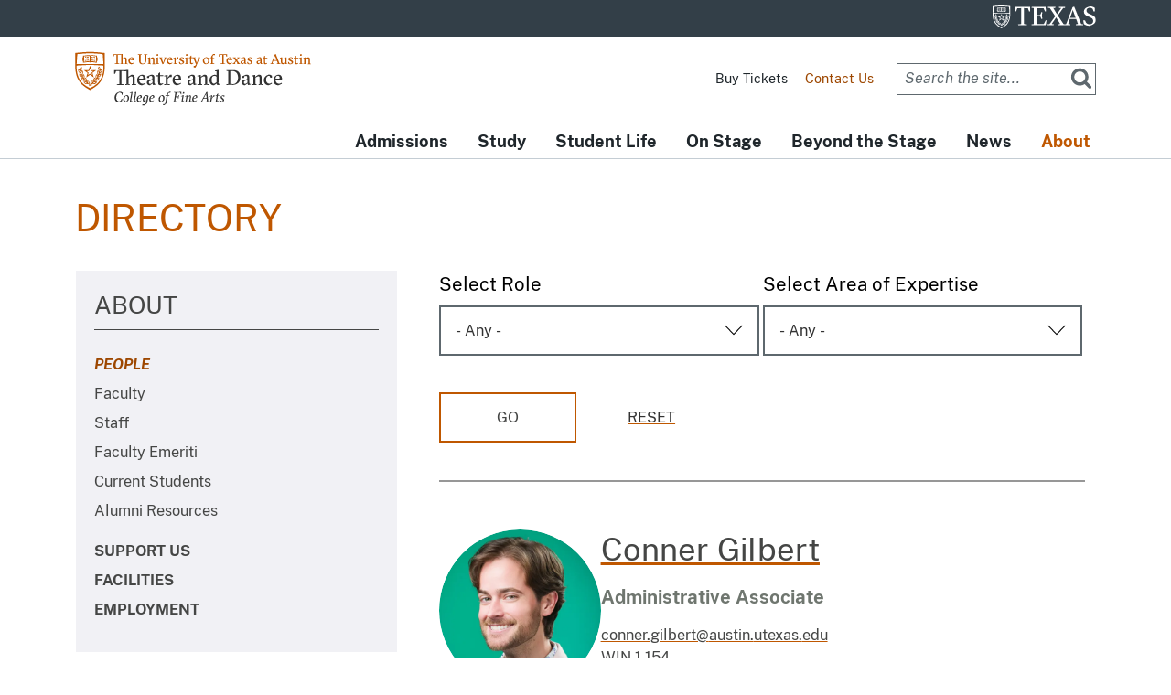

--- FILE ---
content_type: text/html; charset=UTF-8
request_url: https://theatredance.utexas.edu/about/directory?field_cofaprof_profile_groups_target_id=All&field_cofaprof_profile_tags_target_id=All&page=3
body_size: 31777
content:
<!DOCTYPE html>
<html lang="en" dir="ltr" prefix="og: https://ogp.me/ns#">
  <head>
    <meta charset="utf-8" />
<meta name="description" content="Links to faculty, staff, students, alumni and faculty emerita in The University of Texas at Austin Department of Theatre and Dance." />
<meta name="geo.region" content="US-TX" />
<meta name="geo.position" content="30.2856428, -97.736758" />
<meta name="icbm" content="30.2856428, -97.736758" />
<link rel="canonical" href="https://theatredance.utexas.edu/about/directory" />
<link rel="image_src" href="/themes/cofa/cofatad/images/ut-tad-social-logo.jpg" />
<meta property="og:site_name" content="Department of Theatre and Dance - The University of Texas at Austin" />
<meta property="og:type" content="website" />
<meta property="og:url" content="https://theatredance.utexas.edu/about/directory" />
<meta property="og:title" content="Directory" />
<meta property="og:description" content="Links to faculty, staff, students, alumni and faculty emerita in The University of Texas at Austin Department of Theatre and Dance." />
<meta property="og:image" content="https://theatredance.utexas.edu/themes/cofa/cofatad/images/ut-tad-social-logo.jpg" />
<meta property="og:image:type" content="image/jpeg" />
<meta property="og:updated_time" content="2024-11-22T14:58:13-06:00" />
<meta property="og:image:alt" content="Department of Theatre and Dance" />
<meta property="place:location:longitude" content="-97.736758" />
<meta property="place:location:latitude" content="30.2856428" />
<meta property="og:street_address" content="300 East 23rd Street" />
<meta property="og:locality" content="Austin" />
<meta property="og:region" content="TX" />
<meta property="og:postal_code" content="78712" />
<meta property="og:country_name" content="USA" />
<meta property="og:phone_number" content="5124715793" />
<meta property="og:locale" content="en_US" />
<meta name="twitter:card" content="summary" />
<meta name="twitter:site" content="@uttad" />
<meta name="twitter:description" content="Links to faculty, staff, students, alumni and faculty emerita in The University of Texas at Austin Department of Theatre and Dance." />
<meta name="twitter:title" content="Directory" />
<meta name="twitter:site:id" content="33914190" />
<meta name="Generator" content="Drupal 10 (https://www.drupal.org)" />
<meta name="MobileOptimized" content="width" />
<meta name="HandheldFriendly" content="true" />
<meta name="viewport" content="width=device-width, initial-scale=1.0" />
<meta name="utexas-utdk-version" content="3" />
<link rel="manifest" href="/site.webmanifest" />
<link rel="apple-touch-icon" sizes="180x180" href="/apple-touch-icon.png" />
<link rel="icon" sizes="16x16" href="/favicon.ico" />
<link rel="icon" sizes="32x32" href="/favicon-32x32.png" />
<link rel="icon" sizes="48x48" href="/favicon-48x48.png" />
<link rel="icon" sizes="150x150" href="/mstile-150x150.png" />
<link rel="icon" sizes="192x192" href="/android-chrome-192x192.png" />
<link rel="icon" sizes="512x512" href="/android-chrome-512x512.png" />
<link rel="mask-icon" sizes="400x400" href="/safari-pinned-tab.svg" color="#bf5700" />
<link rel="icon" href="/favicon.ico" type="image/vnd.microsoft.icon" />
<script>window.a2a_config=window.a2a_config||{};a2a_config.callbacks=[];a2a_config.overlays=[];a2a_config.templates={};a2a_config.icon_color = "#bf5700";</script>
<style>.block-addtoany h2.ut-headline { font-size: 1.5rem; float: left; margin-right: .5em; }
a.a2a_button_facebook { padding: 10px 8px 0px 8px !important; }
a.a2a_button_instagram { padding: 10px 8px 0px 8px !important; }
a.a2a_button_email { padding: 10px 8px 0px 8px !important; }
a.a2a_dd { padding: 10px 8px 0px 8px !important; }
a.a2a_i, a.a2a_i:visited, .a2a_menu, .a2a_full_footer a, a2a_full_footer a:visited { color: #454645 !important; }</style>

    <title>Directory | Department of Theatre and Dance - The University of Texas at Austin</title>
    <link rel="stylesheet" media="all" href="/sites/default/files/css/css_OWZBmaWULCHBh--_XJuJ5ZX1u3AAg-voLeiXjzF8XeA.css?delta=0&amp;language=en&amp;theme=cofatad&amp;include=[base64]" />
<link rel="stylesheet" media="all" href="/sites/default/files/css/css_TucRP3-6sNy9UW5CZbreFP0Uq3N2UNbXjha-_WX7RoM.css?delta=1&amp;language=en&amp;theme=cofatad&amp;include=[base64]" />

    <script type="application/json" data-drupal-selector="drupal-settings-json">{"path":{"baseUrl":"\/","pathPrefix":"","currentPath":"node\/643","currentPathIsAdmin":false,"isFront":false,"currentLanguage":"en","currentQuery":{"field_cofaprof_profile_groups_target_id":"All","field_cofaprof_profile_tags_target_id":"All","page":"3"}},"pluralDelimiter":"\u0003","suppressDeprecationErrors":true,"gtag":{"tagId":"","consentMode":false,"otherIds":[],"events":[],"additionalConfigInfo":[]},"ajaxPageState":{"libraries":"[base64]","theme":"cofatad","theme_token":null},"ajaxTrustedUrl":{"\/about\/directory":true,"\/search\/google":true},"gtm":{"tagId":null,"settings":{"data_layer":"dataLayer","include_classes":false,"allowlist_classes":"","blocklist_classes":"","include_environment":false,"environment_id":"","environment_token":""},"tagIds":["GTM-59GGV3"]},"views":{"ajax_path":"\/views\/ajax","ajaxViews":{"views_dom_id:fd60aa37fce96530b2cf84defb28b9a3650a0aaf696a98f4e737f05fa57b37c9":{"view_name":"directory","view_display_id":"block_directory","view_args":"","view_path":"\/node\/643","view_base_path":null,"view_dom_id":"fd60aa37fce96530b2cf84defb28b9a3650a0aaf696a98f4e737f05fa57b37c9","pager_element":0}}},"googlePSE":{"language":"en","displayWatermark":0},"user":{"uid":0,"permissionsHash":"04573d46dfcb40a14dddc939e8524bfc9635854eedcfa4714939655111a2b7f0"}}</script>
<script src="/sites/default/files/js/js_xG8Sxrn3J8vx8pHbX1uPGzuV_TTtdg_Zeqs9jdMiPeU.js?scope=header&amp;delta=0&amp;language=en&amp;theme=cofatad&amp;include=[base64]"></script>
<script src="/modules/contrib/google_tag/js/gtag.js?t8i384"></script>
<script src="/modules/contrib/google_tag/js/gtm.js?t8i384"></script>

  </head>
  <body>
    <noscript><iframe src="https://www.googletagmanager.com/ns.html?id=GTM-59GGV3"
                  height="0" width="0" style="display:none;visibility:hidden"></iframe></noscript>

        <svg aria-hidden="true" style="position: absolute; width: 0; height: 0; overflow: hidden;" version="1.1" xmlns="http://www.w3.org/2000/svg" xmlns:xlink="http://www.w3.org/1999/xlink">
<defs>
<symbol id="ut-retweet" viewBox="0 0 30 28">
<title>retweet icon</title>
<path d="M20 23.5c0 0.266-0.234 0.5-0.5 0.5h-15c-0.578 0-0.5-0.609-0.5-1v-9h-3c-0.547 0-1-0.453-1-1 0-0.234 0.078-0.469 0.234-0.641l5-6c0.187-0.219 0.469-0.344 0.766-0.344s0.578 0.125 0.766 0.344l5 6c0.156 0.172 0.234 0.406 0.234 0.641 0 0.547-0.453 1-1 1h-3v6h9c0.141 0 0.297 0.063 0.391 0.172l2.5 3c0.063 0.094 0.109 0.219 0.109 0.328zM30 17c0 0.234-0.078 0.469-0.234 0.641l-5 6c-0.187 0.219-0.469 0.359-0.766 0.359s-0.578-0.141-0.766-0.359l-5-6c-0.156-0.172-0.234-0.406-0.234-0.641 0-0.547 0.453-1 1-1h3v-6h-9c-0.141 0-0.297-0.063-0.391-0.187l-2.5-3c-0.063-0.078-0.109-0.203-0.109-0.313 0-0.266 0.234-0.5 0.5-0.5h15c0.578 0 0.5 0.609 0.5 1v9h3c0.547 0 1 0.453 1 1z"></path>
</symbol>
<symbol id="ut-bullhorn" viewBox="0 0 28 28">
<title>bullhorn icon</title>
<path d="M26 10c1.109 0 2 0.891 2 2s-0.891 2-2 2v6c0 1.094-0.906 2-2 2-2.781-2.312-7.266-5.484-12.688-5.938-1.859 0.625-2.5 2.797-1.281 4.047-1.094 1.797 0.313 3.063 1.969 4.359-0.969 1.906-5 1.937-6.438 0.609-0.906-2.781-2.25-5.563-1.156-9.078h-1.906c-1.375 0-2.5-1.125-2.5-2.5v-3c0-1.375 1.125-2.5 2.5-2.5h7.5c6 0 11-3.5 14-6 1.094 0 2 0.906 2 2v6zM24 19.437v-14.906c-4.078 3.125-8.031 4.922-12 5.359v4.219c3.969 0.438 7.922 2.203 12 5.328z"></path>
</symbol>
<symbol id="ut-reply" viewBox="0 0 28 28">
<title>reply icon</title>
<path d="M28 17.5c0 2.188-1.094 5.047-1.984 7.047-0.172 0.359-0.344 0.859-0.578 1.188-0.109 0.156-0.219 0.266-0.438 0.266-0.313 0-0.5-0.25-0.5-0.547 0-0.25 0.063-0.531 0.078-0.781 0.047-0.641 0.078-1.281 0.078-1.922 0-7.453-4.422-8.75-11.156-8.75h-3.5v4c0 0.547-0.453 1-1 1-0.266 0-0.516-0.109-0.703-0.297l-8-8c-0.187-0.187-0.297-0.438-0.297-0.703s0.109-0.516 0.297-0.703l8-8c0.187-0.187 0.438-0.297 0.703-0.297 0.547 0 1 0.453 1 1v4h3.5c5.125 0 11.5 0.906 13.672 6.297 0.656 1.656 0.828 3.453 0.828 5.203z"></path>
</symbol>
<symbol id="ut-info" viewBox="0 0 10 28">
<title>info icon</title>
<path d="M10 21v2c0 0.547-0.453 1-1 1h-8c-0.547 0-1-0.453-1-1v-2c0-0.547 0.453-1 1-1h1v-6h-1c-0.547 0-1-0.453-1-1v-2c0-0.547 0.453-1 1-1h6c0.547 0 1 0.453 1 1v9h1c0.547 0 1 0.453 1 1zM8 3v3c0 0.547-0.453 1-1 1h-4c-0.547 0-1-0.453-1-1v-3c0-0.547 0.453-1 1-1h4c0.547 0 1 0.453 1 1z"></path>
</symbol>
<symbol id="ut-flickr" viewBox="0 0 24 28">
<title>flickr icon</title>
<path d="M19.5 2c2.484 0 4.5 2.016 4.5 4.5v15c0 2.484-2.016 4.5-4.5 4.5h-15c-2.484 0-4.5-2.016-4.5-4.5v-15c0-2.484 2.016-4.5 4.5-4.5h15zM10.906 14c0-1.828-1.484-3.313-3.313-3.313s-3.313 1.484-3.313 3.313 1.484 3.313 3.313 3.313 3.313-1.484 3.313-3.313zM19.719 14c0-1.828-1.484-3.313-3.313-3.313s-3.313 1.484-3.313 3.313 1.484 3.313 3.313 3.313 3.313-1.484 3.313-3.313z"></path>
</symbol>
<symbol id="ut-tumblr" viewBox="0 0 17 28">
<title>tumblr icon</title>
<path d="M14.75 20.766l1.25 3.703c-0.469 0.703-2.594 1.5-4.5 1.531-5.672 0.094-7.812-4.031-7.812-6.937v-8.5h-2.625v-3.359c3.938-1.422 4.891-4.984 5.109-7.016 0.016-0.125 0.125-0.187 0.187-0.187h3.813v6.625h5.203v3.937h-5.219v8.094c0 1.094 0.406 2.609 2.5 2.562 0.688-0.016 1.609-0.219 2.094-0.453z"></path>
</symbol>
<symbol id="ut-vimeo" viewBox="0 0 28 28">
<title>vimeo icon</title>
<path d="M26.703 8.094c-0.109 2.469-1.844 5.859-5.187 10.172-3.469 4.484-6.375 6.734-8.781 6.734-1.484 0-2.734-1.375-3.75-4.109-0.688-2.5-1.375-5.016-2.063-7.531-0.75-2.734-1.578-4.094-2.453-4.094-0.187 0-0.844 0.391-1.984 1.188l-1.203-1.531c1.25-1.109 2.484-2.234 3.719-3.313 1.656-1.469 2.922-2.203 3.766-2.281 1.984-0.187 3.187 1.156 3.656 4.047 0.484 3.125 0.844 5.078 1.031 5.828 0.578 2.594 1.188 3.891 1.875 3.891 0.531 0 1.328-0.828 2.406-2.516 1.062-1.687 1.625-2.969 1.703-3.844 0.141-1.453-0.422-2.172-1.703-2.172-0.609 0-1.234 0.141-1.891 0.406 1.25-4.094 3.641-6.078 7.172-5.969 2.609 0.078 3.844 1.781 3.687 5.094z"></path>
</symbol>
<symbol id="ut-reddit" viewBox="0 0 28 28">
<title>reddit icon</title>
<path d="M28 13.219c0 1.219-0.688 2.266-1.703 2.781 0.125 0.484 0.187 0.984 0.187 1.5 0 4.937-5.578 8.937-12.453 8.937-6.859 0-12.437-4-12.437-8.937 0-0.5 0.063-1 0.172-1.469-1.047-0.516-1.766-1.578-1.766-2.812 0-1.719 1.391-3.109 3.109-3.109 0.891 0 1.687 0.375 2.266 0.984 2.109-1.469 4.922-2.422 8.047-2.531l1.813-8.141c0.063-0.281 0.359-0.469 0.641-0.406l5.766 1.266c0.375-0.75 1.172-1.281 2.078-1.281 1.297 0 2.344 1.047 2.344 2.328 0 1.297-1.047 2.344-2.344 2.344-1.281 0-2.328-1.047-2.328-2.328l-5.219-1.156-1.625 7.375c3.141 0.094 5.984 1.031 8.109 2.5 0.562-0.594 1.359-0.953 2.234-0.953 1.719 0 3.109 1.391 3.109 3.109zM6.531 16.328c0 1.297 1.047 2.344 2.328 2.344 1.297 0 2.344-1.047 2.344-2.344 0-1.281-1.047-2.328-2.344-2.328-1.281 0-2.328 1.047-2.328 2.328zM19.187 21.875c0.234-0.234 0.234-0.578 0-0.812-0.219-0.219-0.578-0.219-0.797 0-0.938 0.953-2.953 1.281-4.391 1.281s-3.453-0.328-4.391-1.281c-0.219-0.219-0.578-0.219-0.797 0-0.234 0.219-0.234 0.578 0 0.812 1.484 1.484 4.344 1.594 5.187 1.594s3.703-0.109 5.187-1.594zM19.141 18.672c1.281 0 2.328-1.047 2.328-2.344 0-1.281-1.047-2.328-2.328-2.328-1.297 0-2.344 1.047-2.344 2.328 0 1.297 1.047 2.344 2.344 2.344z"></path>
</symbol>
<symbol id="ut-podcast" viewBox="0 0 24 28">
<title>podcast icon</title>
<path d="M15.531 18.625c0 1.031-0.109 2.063-0.266 3.078-0.234 1.625-0.469 3.297-0.859 4.891-0.281 1.141-1.344 1.406-2.375 1.406s-2.094-0.266-2.375-1.406c-0.391-1.594-0.625-3.266-0.859-4.891-0.156-1.016-0.266-2.047-0.266-3.078 0-2.109 1.703-2.625 3.5-2.625s3.5 0.516 3.5 2.625zM24 12c0 5.063-3.125 9.391-7.562 11.156-0.172 0.063-0.359-0.094-0.328-0.281 0.047-0.328 0.094-0.672 0.156-1.031 0.031-0.25 0.063-0.5 0.094-0.734 0.016-0.094 0.063-0.156 0.141-0.187 3.25-1.656 5.5-5.031 5.5-8.922 0-5.703-4.781-10.297-10.547-9.984-5.281 0.281-9.484 4.781-9.453 10.063 0.031 3.891 2.297 7.25 5.563 8.875 0.078 0.031 0.125 0.109 0.141 0.187 0.031 0.219 0.063 0.453 0.094 0.703 0.063 0.375 0.109 0.719 0.172 1.062 0.031 0.187-0.172 0.344-0.344 0.266-4.641-1.813-7.875-6.438-7.609-11.766 0.297-6.047 5.172-11 11.219-11.375 6.969-0.438 12.766 5.094 12.766 11.969zM15.531 11.5c0 1.937-1.563 3.5-3.5 3.5s-3.5-1.563-3.5-3.5 1.563-3.5 3.5-3.5 3.5 1.563 3.5 3.5zM20.031 12c0 2.578-1.234 4.891-3.125 6.344-0.156 0.125-0.375 0.016-0.406-0.187-0.047-0.438-0.172-0.953-0.453-1.437-0.063-0.094-0.047-0.219 0.047-0.313 1.188-1.094 1.937-2.656 1.937-4.406 0-3.531-3.078-6.359-6.687-5.969-2.766 0.313-5.016 2.594-5.281 5.375-0.203 1.969 0.578 3.781 1.906 5 0.094 0.094 0.109 0.219 0.047 0.313-0.281 0.484-0.406 1-0.453 1.453-0.031 0.187-0.25 0.297-0.406 0.172-1.937-1.5-3.172-3.859-3.125-6.516 0.094-4.156 3.469-7.625 7.609-7.812 4.594-0.219 8.391 3.437 8.391 7.984z"></path>
</symbol>
<symbol id="ut-angle-down" viewBox="0 0 18 28">
<title>angle-down icon</title>
<path d="M16.797 11.5c0 0.125-0.063 0.266-0.156 0.359l-7.281 7.281c-0.094 0.094-0.234 0.156-0.359 0.156s-0.266-0.063-0.359-0.156l-7.281-7.281c-0.094-0.094-0.156-0.234-0.156-0.359s0.063-0.266 0.156-0.359l0.781-0.781c0.094-0.094 0.219-0.156 0.359-0.156 0.125 0 0.266 0.063 0.359 0.156l6.141 6.141 6.141-6.141c0.094-0.094 0.234-0.156 0.359-0.156s0.266 0.063 0.359 0.156l0.781 0.781c0.094 0.094 0.156 0.234 0.156 0.359z"></path>
</symbol>
<symbol id="ut-angle-left" viewBox="0 0 11 28">
<title>angle-left icon</title>
<path d="M9.797 8.5c0 0.125-0.063 0.266-0.156 0.359l-6.141 6.141 6.141 6.141c0.094 0.094 0.156 0.234 0.156 0.359s-0.063 0.266-0.156 0.359l-0.781 0.781c-0.094 0.094-0.234 0.156-0.359 0.156s-0.266-0.063-0.359-0.156l-7.281-7.281c-0.094-0.094-0.156-0.234-0.156-0.359s0.063-0.266 0.156-0.359l7.281-7.281c0.094-0.094 0.234-0.156 0.359-0.156s0.266 0.063 0.359 0.156l0.781 0.781c0.094 0.094 0.156 0.219 0.156 0.359z"></path>
</symbol>
<symbol id="ut-angle-right" viewBox="0 0 9 28">
<title>angle-right icon</title>
<path d="M9.297 15c0 0.125-0.063 0.266-0.156 0.359l-7.281 7.281c-0.094 0.094-0.234 0.156-0.359 0.156s-0.266-0.063-0.359-0.156l-0.781-0.781c-0.094-0.094-0.156-0.219-0.156-0.359 0-0.125 0.063-0.266 0.156-0.359l6.141-6.141-6.141-6.141c-0.094-0.094-0.156-0.234-0.156-0.359s0.063-0.266 0.156-0.359l0.781-0.781c0.094-0.094 0.234-0.156 0.359-0.156s0.266 0.063 0.359 0.156l7.281 7.281c0.094 0.094 0.156 0.234 0.156 0.359z"></path>
</symbol>
<symbol id="ut-angle-up" viewBox="0 0 18 28">
<title>angle-up icon</title>
<path d="M16.797 18.5c0 0.125-0.063 0.266-0.156 0.359l-0.781 0.781c-0.094 0.094-0.219 0.156-0.359 0.156-0.125 0-0.266-0.063-0.359-0.156l-6.141-6.141-6.141 6.141c-0.094 0.094-0.234 0.156-0.359 0.156s-0.266-0.063-0.359-0.156l-0.781-0.781c-0.094-0.094-0.156-0.234-0.156-0.359s0.063-0.266 0.156-0.359l7.281-7.281c0.094-0.094 0.234-0.156 0.359-0.156s0.266 0.063 0.359 0.156l7.281 7.281c0.094 0.094 0.156 0.234 0.156 0.359z"></path>
</symbol>
<symbol id="ut-ban" viewBox="0 0 24 28">
<title>ban icon</title>
<path d="M20.5 13.953c0-1.703-0.5-3.281-1.359-4.609l-11.781 11.766c1.344 0.875 2.938 1.391 4.641 1.391 4.688 0 8.5-3.828 8.5-8.547zM4.891 18.625l11.797-11.781c-1.344-0.906-2.953-1.422-4.688-1.422-4.688 0-8.5 3.828-8.5 8.531 0 1.734 0.516 3.328 1.391 4.672zM24 13.953c0 6.656-5.375 12.047-12 12.047s-12-5.391-12-12.047c0-6.641 5.375-12.031 12-12.031s12 5.391 12 12.031z"></path>
</symbol>
<symbol id="ut-hamburger" viewBox="0 0 24 28">
<title>hamburger icon</title>
<path d="M24 21v2c0 0.547-0.453 1-1 1h-22c-0.547 0-1-0.453-1-1v-2c0-0.547 0.453-1 1-1h22c0.547 0 1 0.453 1 1zM24 13v2c0 0.547-0.453 1-1 1h-22c-0.547 0-1-0.453-1-1v-2c0-0.547 0.453-1 1-1h22c0.547 0 1 0.453 1 1zM24 5v2c0 0.547-0.453 1-1 1h-22c-0.547 0-1-0.453-1-1v-2c0-0.547 0.453-1 1-1h22c0.547 0 1 0.453 1 1z"></path>
</symbol>
<symbol id="ut-book" viewBox="0 0 26 28">
<title>book icon</title>
<path d="M25.609 7.469c0.391 0.562 0.5 1.297 0.281 2.016l-4.297 14.156c-0.391 1.328-1.766 2.359-3.109 2.359h-14.422c-1.594 0-3.297-1.266-3.875-2.891-0.25-0.703-0.25-1.391-0.031-1.984 0.031-0.313 0.094-0.625 0.109-1 0.016-0.25-0.125-0.453-0.094-0.641 0.063-0.375 0.391-0.641 0.641-1.062 0.469-0.781 1-2.047 1.172-2.859 0.078-0.297-0.078-0.641 0-0.906 0.078-0.297 0.375-0.516 0.531-0.797 0.422-0.719 0.969-2.109 1.047-2.844 0.031-0.328-0.125-0.688-0.031-0.938 0.109-0.359 0.453-0.516 0.688-0.828 0.375-0.516 1-2 1.094-2.828 0.031-0.266-0.125-0.531-0.078-0.812 0.063-0.297 0.438-0.609 0.688-0.969 0.656-0.969 0.781-3.109 2.766-2.547l-0.016 0.047c0.266-0.063 0.531-0.141 0.797-0.141h11.891c0.734 0 1.391 0.328 1.781 0.875 0.406 0.562 0.5 1.297 0.281 2.031l-4.281 14.156c-0.734 2.406-1.141 2.938-3.125 2.938h-13.578c-0.203 0-0.453 0.047-0.594 0.234-0.125 0.187-0.141 0.328-0.016 0.672 0.313 0.906 1.391 1.094 2.25 1.094h14.422c0.578 0 1.25-0.328 1.422-0.891l4.688-15.422c0.094-0.297 0.094-0.609 0.078-0.891 0.359 0.141 0.688 0.359 0.922 0.672zM8.984 7.5c-0.094 0.281 0.063 0.5 0.344 0.5h9.5c0.266 0 0.562-0.219 0.656-0.5l0.328-1c0.094-0.281-0.063-0.5-0.344-0.5h-9.5c-0.266 0-0.562 0.219-0.656 0.5zM7.688 11.5c-0.094 0.281 0.063 0.5 0.344 0.5h9.5c0.266 0 0.562-0.219 0.656-0.5l0.328-1c0.094-0.281-0.063-0.5-0.344-0.5h-9.5c-0.266 0-0.562 0.219-0.656 0.5z"></path>
</symbol>
<symbol id="ut-bookmark" viewBox="0 0 20 28">
<title>bookmark icon</title>
<path d="M18.188 2c0.234 0 0.469 0.047 0.688 0.141 0.688 0.266 1.125 0.906 1.125 1.609v20.141c0 0.703-0.438 1.344-1.125 1.609-0.219 0.094-0.453 0.125-0.688 0.125-0.484 0-0.938-0.172-1.297-0.5l-6.891-6.625-6.891 6.625c-0.359 0.328-0.812 0.516-1.297 0.516-0.234 0-0.469-0.047-0.688-0.141-0.688-0.266-1.125-0.906-1.125-1.609v-20.141c0-0.703 0.438-1.344 1.125-1.609 0.219-0.094 0.453-0.141 0.688-0.141h16.375z"></path>
</symbol>
<symbol id="ut-bug" viewBox="0 0 26 28">
<title>bug icon</title>
<path d="M25.5 15c0 0.547-0.453 1-1 1h-3.5c0 1.953-0.422 3.422-1.047 4.531l3.25 3.266c0.391 0.391 0.391 1.016 0 1.406-0.187 0.203-0.453 0.297-0.703 0.297s-0.516-0.094-0.703-0.297l-3.094-3.078s-2.047 1.875-4.703 1.875v-14h-2v14c-2.828 0-4.891-2.063-4.891-2.063l-2.859 3.234c-0.203 0.219-0.469 0.328-0.75 0.328-0.234 0-0.469-0.078-0.672-0.25-0.406-0.375-0.438-1-0.078-1.422l3.156-3.547c-0.547-1.078-0.906-2.469-0.906-4.281h-3.5c-0.547 0-1-0.453-1-1s0.453-1 1-1h3.5v-4.594l-2.703-2.703c-0.391-0.391-0.391-1.016 0-1.406s1.016-0.391 1.406 0l2.703 2.703h13.188l2.703-2.703c0.391-0.391 1.016-0.391 1.406 0s0.391 1.016 0 1.406l-2.703 2.703v4.594h3.5c0.547 0 1 0.453 1 1zM18 6h-10c0-2.766 2.234-5 5-5s5 2.234 5 5z"></path>
</symbol>
<symbol id="ut-caret-down" viewBox="0 0 16 28">
<title>caret-down icon</title>
<path d="M16 11c0 0.266-0.109 0.516-0.297 0.703l-7 7c-0.187 0.187-0.438 0.297-0.703 0.297s-0.516-0.109-0.703-0.297l-7-7c-0.187-0.187-0.297-0.438-0.297-0.703 0-0.547 0.453-1 1-1h14c0.547 0 1 0.453 1 1z"></path>
</symbol>
<symbol id="ut-caret-left" viewBox="0 0 11 28">
<title>caret-left icon</title>
<path d="M10 7v14c0 0.547-0.453 1-1 1-0.266 0-0.516-0.109-0.703-0.297l-7-7c-0.187-0.187-0.297-0.438-0.297-0.703s0.109-0.516 0.297-0.703l7-7c0.187-0.187 0.438-0.297 0.703-0.297 0.547 0 1 0.453 1 1z"></path>
</symbol>
<symbol id="ut-caret-right" viewBox="0 0 9 28">
<title>caret-right icon</title>
<path d="M9 14c0 0.266-0.109 0.516-0.297 0.703l-7 7c-0.187 0.187-0.438 0.297-0.703 0.297-0.547 0-1-0.453-1-1v-14c0-0.547 0.453-1 1-1 0.266 0 0.516 0.109 0.703 0.297l7 7c0.187 0.187 0.297 0.438 0.297 0.703z"></path>
</symbol>
<symbol id="ut-caret-up" viewBox="0 0 16 28">
<title>caret-up icon</title>
<path d="M16 19c0 0.547-0.453 1-1 1h-14c-0.547 0-1-0.453-1-1 0-0.266 0.109-0.516 0.297-0.703l7-7c0.187-0.187 0.438-0.297 0.703-0.297s0.516 0.109 0.703 0.297l7 7c0.187 0.187 0.297 0.438 0.297 0.703z"></path>
</symbol>
<symbol id="ut-chain" viewBox="0 0 26 28">
<title>chain icon</title>
<path d="M22.75 19c0-0.406-0.156-0.781-0.438-1.062l-3.25-3.25c-0.281-0.281-0.672-0.438-1.062-0.438-0.453 0-0.812 0.172-1.125 0.5 0.516 0.516 1.125 0.953 1.125 1.75 0 0.828-0.672 1.5-1.5 1.5-0.797 0-1.234-0.609-1.75-1.125-0.328 0.313-0.516 0.672-0.516 1.141 0 0.391 0.156 0.781 0.438 1.062l3.219 3.234c0.281 0.281 0.672 0.422 1.062 0.422s0.781-0.141 1.062-0.406l2.297-2.281c0.281-0.281 0.438-0.656 0.438-1.047zM11.766 7.984c0-0.391-0.156-0.781-0.438-1.062l-3.219-3.234c-0.281-0.281-0.672-0.438-1.062-0.438s-0.781 0.156-1.062 0.422l-2.297 2.281c-0.281 0.281-0.438 0.656-0.438 1.047 0 0.406 0.156 0.781 0.438 1.062l3.25 3.25c0.281 0.281 0.672 0.422 1.062 0.422 0.453 0 0.812-0.156 1.125-0.484-0.516-0.516-1.125-0.953-1.125-1.75 0-0.828 0.672-1.5 1.5-1.5 0.797 0 1.234 0.609 1.75 1.125 0.328-0.313 0.516-0.672 0.516-1.141zM25.75 19c0 1.188-0.484 2.344-1.328 3.172l-2.297 2.281c-0.844 0.844-1.984 1.297-3.172 1.297-1.203 0-2.344-0.469-3.187-1.328l-3.219-3.234c-0.844-0.844-1.297-1.984-1.297-3.172 0-1.234 0.5-2.406 1.375-3.266l-1.375-1.375c-0.859 0.875-2.016 1.375-3.25 1.375-1.188 0-2.344-0.469-3.187-1.313l-3.25-3.25c-0.859-0.859-1.313-1.984-1.313-3.187 0-1.188 0.484-2.344 1.328-3.172l2.297-2.281c0.844-0.844 1.984-1.297 3.172-1.297 1.203 0 2.344 0.469 3.187 1.328l3.219 3.234c0.844 0.844 1.297 1.984 1.297 3.172 0 1.234-0.5 2.406-1.375 3.266l1.375 1.375c0.859-0.875 2.016-1.375 3.25-1.375 1.188 0 2.344 0.469 3.187 1.313l3.25 3.25c0.859 0.859 1.313 1.984 1.313 3.187z"></path>
</symbol>
<symbol id="ut-check" viewBox="0 0 28 28">
<title>check icon</title>
<path d="M26.109 8.844c0 0.391-0.156 0.781-0.438 1.062l-13.438 13.438c-0.281 0.281-0.672 0.438-1.062 0.438s-0.781-0.156-1.062-0.438l-7.781-7.781c-0.281-0.281-0.438-0.672-0.438-1.062s0.156-0.781 0.438-1.062l2.125-2.125c0.281-0.281 0.672-0.438 1.062-0.438s0.781 0.156 1.062 0.438l4.594 4.609 10.25-10.266c0.281-0.281 0.672-0.438 1.062-0.438s0.781 0.156 1.062 0.438l2.125 2.125c0.281 0.281 0.438 0.672 0.438 1.062z"></path>
</symbol>
<symbol id="ut-check-circle" viewBox="0 0 24 28">
<title>check-circle icon</title>
<path d="M20.062 11.469c0-0.266-0.094-0.531-0.281-0.719l-1.422-1.406c-0.187-0.187-0.438-0.297-0.703-0.297s-0.516 0.109-0.703 0.297l-6.375 6.359-3.531-3.531c-0.187-0.187-0.438-0.297-0.703-0.297s-0.516 0.109-0.703 0.297l-1.422 1.406c-0.187 0.187-0.281 0.453-0.281 0.719s0.094 0.516 0.281 0.703l5.656 5.656c0.187 0.187 0.453 0.297 0.703 0.297 0.266 0 0.531-0.109 0.719-0.297l8.484-8.484c0.187-0.187 0.281-0.438 0.281-0.703zM24 14c0 6.625-5.375 12-12 12s-12-5.375-12-12 5.375-12 12-12 12 5.375 12 12z"></path>
</symbol>
<symbol id="ut-chevron-down" viewBox="0 0 28 28">
<title>chevron-down icon</title>
<path d="M26.297 12.625l-11.594 11.578c-0.391 0.391-1.016 0.391-1.406 0l-11.594-11.578c-0.391-0.391-0.391-1.031 0-1.422l2.594-2.578c0.391-0.391 1.016-0.391 1.406 0l8.297 8.297 8.297-8.297c0.391-0.391 1.016-0.391 1.406 0l2.594 2.578c0.391 0.391 0.391 1.031 0 1.422z"></path>
</symbol>
<symbol id="ut-chevron-left" viewBox="0 0 21 28">
<title>chevron-left icon</title>
<path d="M18.297 4.703l-8.297 8.297 8.297 8.297c0.391 0.391 0.391 1.016 0 1.406l-2.594 2.594c-0.391 0.391-1.016 0.391-1.406 0l-11.594-11.594c-0.391-0.391-0.391-1.016 0-1.406l11.594-11.594c0.391-0.391 1.016-0.391 1.406 0l2.594 2.594c0.391 0.391 0.391 1.016 0 1.406z"></path>
</symbol>
<symbol id="ut-chevron-right" viewBox="0 0 19 28">
<title>chevron-right icon</title>
<path d="M17.297 13.703l-11.594 11.594c-0.391 0.391-1.016 0.391-1.406 0l-2.594-2.594c-0.391-0.391-0.391-1.016 0-1.406l8.297-8.297-8.297-8.297c-0.391-0.391-0.391-1.016 0-1.406l2.594-2.594c0.391-0.391 1.016-0.391 1.406 0l11.594 11.594c0.391 0.391 0.391 1.016 0 1.406z"></path>
</symbol>
<symbol id="ut-chevron-up" viewBox="0 0 28 28">
<title>chevron-up icon</title>
<path d="M26.297 20.797l-2.594 2.578c-0.391 0.391-1.016 0.391-1.406 0l-8.297-8.297-8.297 8.297c-0.391 0.391-1.016 0.391-1.406 0l-2.594-2.578c-0.391-0.391-0.391-1.031 0-1.422l11.594-11.578c0.391-0.391 1.016-0.391 1.406 0l11.594 11.578c0.391 0.391 0.391 1.031 0 1.422z"></path>
</symbol>
<symbol id="ut-circle" viewBox="0 0 24 28">
<title>circle icon</title>
<path d="M24 14c0 6.625-5.375 12-12 12s-12-5.375-12-12 5.375-12 12-12 12 5.375 12 12z"></path>
</symbol>
<symbol id="ut-circle-o" viewBox="0 0 24 28">
<title>circle-o icon</title>
<path d="M12 5.5c-4.688 0-8.5 3.813-8.5 8.5s3.813 8.5 8.5 8.5 8.5-3.813 8.5-8.5-3.813-8.5-8.5-8.5zM24 14c0 6.625-5.375 12-12 12s-12-5.375-12-12 5.375-12 12-12v0c6.625 0 12 5.375 12 12z"></path>
</symbol>
<symbol id="ut-clone" viewBox="0 0 28 28">
<title>clone icon</title>
<path d="M26 25.5v-17c0-0.266-0.234-0.5-0.5-0.5h-17c-0.266 0-0.5 0.234-0.5 0.5v17c0 0.266 0.234 0.5 0.5 0.5h17c0.266 0 0.5-0.234 0.5-0.5zM28 8.5v17c0 1.375-1.125 2.5-2.5 2.5h-17c-1.375 0-2.5-1.125-2.5-2.5v-17c0-1.375 1.125-2.5 2.5-2.5h17c1.375 0 2.5 1.125 2.5 2.5zM22 2.5v2.5h-2v-2.5c0-0.266-0.234-0.5-0.5-0.5h-17c-0.266 0-0.5 0.234-0.5 0.5v17c0 0.266 0.234 0.5 0.5 0.5h2.5v2h-2.5c-1.375 0-2.5-1.125-2.5-2.5v-17c0-1.375 1.125-2.5 2.5-2.5h17c1.375 0 2.5 1.125 2.5 2.5z"></path>
</symbol>
<symbol id="ut-close" viewBox="0 0 22 28">
<title>close icon</title>
<path d="M20.281 20.656c0 0.391-0.156 0.781-0.438 1.062l-2.125 2.125c-0.281 0.281-0.672 0.438-1.062 0.438s-0.781-0.156-1.062-0.438l-4.594-4.594-4.594 4.594c-0.281 0.281-0.672 0.438-1.062 0.438s-0.781-0.156-1.062-0.438l-2.125-2.125c-0.281-0.281-0.438-0.672-0.438-1.062s0.156-0.781 0.438-1.062l4.594-4.594-4.594-4.594c-0.281-0.281-0.438-0.672-0.438-1.062s0.156-0.781 0.438-1.062l2.125-2.125c0.281-0.281 0.672-0.438 1.062-0.438s0.781 0.156 1.062 0.438l4.594 4.594 4.594-4.594c0.281-0.281 0.672-0.438 1.062-0.438s0.781 0.156 1.062 0.438l2.125 2.125c0.281 0.281 0.438 0.672 0.438 1.062s-0.156 0.781-0.438 1.062l-4.594 4.594 4.594 4.594c0.281 0.281 0.438 0.672 0.438 1.062z"></path>
</symbol>
<symbol id="ut-download-cloud" viewBox="0 0 30 28">
<title>download-cloud icon</title>
<path d="M20 14.5c0-0.281-0.219-0.5-0.5-0.5h-3.5v-5.5c0-0.266-0.234-0.5-0.5-0.5h-3c-0.266 0-0.5 0.234-0.5 0.5v5.5h-3.5c-0.281 0-0.5 0.234-0.5 0.5 0 0.125 0.047 0.266 0.141 0.359l5.5 5.5c0.094 0.094 0.219 0.141 0.359 0.141 0.125 0 0.266-0.047 0.359-0.141l5.484-5.484c0.094-0.109 0.156-0.234 0.156-0.375zM30 18c0 3.313-2.688 6-6 6h-17c-3.859 0-7-3.141-7-7 0-2.719 1.578-5.187 4.031-6.328-0.016-0.234-0.031-0.453-0.031-0.672 0-4.422 3.578-8 8-8 3.25 0 6.172 1.969 7.406 4.969 0.719-0.625 1.641-0.969 2.594-0.969 2.203 0 4 1.797 4 4 0 0.766-0.219 1.516-0.641 2.156 2.719 0.641 4.641 3.063 4.641 5.844z"></path>
</symbol>
<symbol id="ut-code" viewBox="0 0 30 28">
<title>code icon</title>
<path d="M9.641 21.859l-0.781 0.781c-0.203 0.203-0.516 0.203-0.719 0l-7.281-7.281c-0.203-0.203-0.203-0.516 0-0.719l7.281-7.281c0.203-0.203 0.516-0.203 0.719 0l0.781 0.781c0.203 0.203 0.203 0.516 0 0.719l-6.141 6.141 6.141 6.141c0.203 0.203 0.203 0.516 0 0.719zM18.875 5.187l-5.828 20.172c-0.078 0.266-0.359 0.422-0.609 0.344l-0.969-0.266c-0.266-0.078-0.422-0.359-0.344-0.625l5.828-20.172c0.078-0.266 0.359-0.422 0.609-0.344l0.969 0.266c0.266 0.078 0.422 0.359 0.344 0.625zM29.141 15.359l-7.281 7.281c-0.203 0.203-0.516 0.203-0.719 0l-0.781-0.781c-0.203-0.203-0.203-0.516 0-0.719l6.141-6.141-6.141-6.141c-0.203-0.203-0.203-0.516 0-0.719l0.781-0.781c0.203-0.203 0.516-0.203 0.719 0l7.281 7.281c0.203 0.203 0.203 0.516 0 0.719z"></path>
</symbol>
<symbol id="ut-download" viewBox="0 0 26 28">
<title>download icon</title>
<path d="M20 21c0-0.547-0.453-1-1-1s-1 0.453-1 1 0.453 1 1 1 1-0.453 1-1zM24 21c0-0.547-0.453-1-1-1s-1 0.453-1 1 0.453 1 1 1 1-0.453 1-1zM26 17.5v5c0 0.828-0.672 1.5-1.5 1.5h-23c-0.828 0-1.5-0.672-1.5-1.5v-5c0-0.828 0.672-1.5 1.5-1.5h7.266l2.109 2.125c0.578 0.562 1.328 0.875 2.125 0.875s1.547-0.313 2.125-0.875l2.125-2.125h7.25c0.828 0 1.5 0.672 1.5 1.5zM20.922 8.609c0.156 0.375 0.078 0.812-0.219 1.094l-7 7c-0.187 0.203-0.453 0.297-0.703 0.297s-0.516-0.094-0.703-0.297l-7-7c-0.297-0.281-0.375-0.719-0.219-1.094 0.156-0.359 0.516-0.609 0.922-0.609h4v-7c0-0.547 0.453-1 1-1h4c0.547 0 1 0.453 1 1v7h4c0.406 0 0.766 0.25 0.922 0.609z"></path>
</symbol>
<symbol id="ut-ellipsis" viewBox="0 0 22 28">
<title>ellipsis icon</title>
<path d="M6 11.5v3c0 0.828-0.672 1.5-1.5 1.5h-3c-0.828 0-1.5-0.672-1.5-1.5v-3c0-0.828 0.672-1.5 1.5-1.5h3c0.828 0 1.5 0.672 1.5 1.5zM14 11.5v3c0 0.828-0.672 1.5-1.5 1.5h-3c-0.828 0-1.5-0.672-1.5-1.5v-3c0-0.828 0.672-1.5 1.5-1.5h3c0.828 0 1.5 0.672 1.5 1.5zM22 11.5v3c0 0.828-0.672 1.5-1.5 1.5h-3c-0.828 0-1.5-0.672-1.5-1.5v-3c0-0.828 0.672-1.5 1.5-1.5h3c0.828 0 1.5 0.672 1.5 1.5z"></path>
</symbol>
<symbol id="ut-envelope" viewBox="0 0 28 28">
<title>envelope icon</title>
<path d="M28 11.094v12.406c0 1.375-1.125 2.5-2.5 2.5h-23c-1.375 0-2.5-1.125-2.5-2.5v-12.406c0.469 0.516 1 0.969 1.578 1.359 2.594 1.766 5.219 3.531 7.766 5.391 1.313 0.969 2.938 2.156 4.641 2.156h0.031c1.703 0 3.328-1.188 4.641-2.156 2.547-1.844 5.172-3.625 7.781-5.391 0.562-0.391 1.094-0.844 1.563-1.359zM28 6.5c0 1.75-1.297 3.328-2.672 4.281-2.438 1.687-4.891 3.375-7.313 5.078-1.016 0.703-2.734 2.141-4 2.141h-0.031c-1.266 0-2.984-1.437-4-2.141-2.422-1.703-4.875-3.391-7.297-5.078-1.109-0.75-2.688-2.516-2.688-3.938 0-1.531 0.828-2.844 2.5-2.844h23c1.359 0 2.5 1.125 2.5 2.5z"></path>
</symbol>
<symbol id="ut-warning" viewBox="0 0 28 28">
<title>warning icon</title>
<path d="M16 21.484v-2.969c0-0.281-0.219-0.516-0.5-0.516h-3c-0.281 0-0.5 0.234-0.5 0.516v2.969c0 0.281 0.219 0.516 0.5 0.516h3c0.281 0 0.5-0.234 0.5-0.516zM15.969 15.641l0.281-7.172c0-0.094-0.047-0.219-0.156-0.297-0.094-0.078-0.234-0.172-0.375-0.172h-3.437c-0.141 0-0.281 0.094-0.375 0.172-0.109 0.078-0.156 0.234-0.156 0.328l0.266 7.141c0 0.203 0.234 0.359 0.531 0.359h2.891c0.281 0 0.516-0.156 0.531-0.359zM15.75 1.047l12 22c0.344 0.609 0.328 1.359-0.031 1.969s-1.016 0.984-1.719 0.984h-24c-0.703 0-1.359-0.375-1.719-0.984s-0.375-1.359-0.031-1.969l12-22c0.344-0.641 1.016-1.047 1.75-1.047s1.406 0.406 1.75 1.047z"></path>
</symbol>
<symbol id="ut-external-link" viewBox="0 0 28 28">
<title>external-link icon</title>
<path d="M22 14.5v5c0 2.484-2.016 4.5-4.5 4.5h-13c-2.484 0-4.5-2.016-4.5-4.5v-13c0-2.484 2.016-4.5 4.5-4.5h11c0.281 0 0.5 0.219 0.5 0.5v1c0 0.281-0.219 0.5-0.5 0.5h-11c-1.375 0-2.5 1.125-2.5 2.5v13c0 1.375 1.125 2.5 2.5 2.5h13c1.375 0 2.5-1.125 2.5-2.5v-5c0-0.281 0.219-0.5 0.5-0.5h1c0.281 0 0.5 0.219 0.5 0.5zM28 1v8c0 0.547-0.453 1-1 1-0.266 0-0.516-0.109-0.703-0.297l-2.75-2.75-10.187 10.187c-0.094 0.094-0.234 0.156-0.359 0.156s-0.266-0.063-0.359-0.156l-1.781-1.781c-0.094-0.094-0.156-0.234-0.156-0.359s0.063-0.266 0.156-0.359l10.187-10.187-2.75-2.75c-0.187-0.187-0.297-0.438-0.297-0.703 0-0.547 0.453-1 1-1h8c0.547 0 1 0.453 1 1z"></path>
</symbol>
<symbol id="ut-eye" viewBox="0 0 28 28">
<title>eye icon</title>
<path d="M26 15c-1.484-2.297-3.516-4.266-5.953-5.516 0.625 1.062 0.953 2.281 0.953 3.516 0 3.859-3.141 7-7 7s-7-3.141-7-7c0-1.234 0.328-2.453 0.953-3.516-2.438 1.25-4.469 3.219-5.953 5.516 2.672 4.125 6.984 7 12 7s9.328-2.875 12-7zM14.75 9c0-0.406-0.344-0.75-0.75-0.75-2.609 0-4.75 2.141-4.75 4.75 0 0.406 0.344 0.75 0.75 0.75s0.75-0.344 0.75-0.75c0-1.781 1.469-3.25 3.25-3.25 0.406 0 0.75-0.344 0.75-0.75zM28 15c0 0.391-0.125 0.75-0.313 1.078-2.875 4.734-8.141 7.922-13.687 7.922s-10.813-3.203-13.687-7.922c-0.187-0.328-0.313-0.688-0.313-1.078s0.125-0.75 0.313-1.078c2.875-4.719 8.141-7.922 13.687-7.922s10.813 3.203 13.687 7.922c0.187 0.328 0.313 0.688 0.313 1.078z"></path>
</symbol>
<symbol id="ut-eye-slash" viewBox="0 0 28 28">
<title>eye-slash icon</title>
<path d="M8.672 20.859l1.219-2.203c-1.813-1.313-2.891-3.422-2.891-5.656 0-1.234 0.328-2.453 0.953-3.516-2.438 1.25-4.469 3.219-5.953 5.516 1.625 2.516 3.922 4.625 6.672 5.859zM14.75 9c0-0.406-0.344-0.75-0.75-0.75-2.609 0-4.75 2.141-4.75 4.75 0 0.406 0.344 0.75 0.75 0.75s0.75-0.344 0.75-0.75c0-1.797 1.469-3.25 3.25-3.25 0.406 0 0.75-0.344 0.75-0.75zM20.422 6.016c0 0.031 0 0.109-0.016 0.141-3.297 5.891-6.563 11.813-9.859 17.703l-0.766 1.391c-0.094 0.156-0.266 0.25-0.438 0.25-0.281 0-1.766-0.906-2.094-1.094-0.156-0.094-0.25-0.25-0.25-0.438 0-0.25 0.531-1.094 0.688-1.359-3.031-1.375-5.578-3.719-7.375-6.531-0.203-0.313-0.313-0.688-0.313-1.078 0-0.375 0.109-0.766 0.313-1.078 3.094-4.75 7.922-7.922 13.687-7.922 0.938 0 1.891 0.094 2.812 0.266l0.844-1.516c0.094-0.156 0.25-0.25 0.438-0.25 0.281 0 1.75 0.906 2.078 1.094 0.156 0.094 0.25 0.25 0.25 0.422zM21 13c0 2.906-1.797 5.5-4.5 6.531l4.375-7.844c0.078 0.438 0.125 0.875 0.125 1.313zM28 15c0 0.406-0.109 0.734-0.313 1.078-0.484 0.797-1.094 1.563-1.703 2.266-3.063 3.516-7.281 5.656-11.984 5.656l1.156-2.063c4.547-0.391 8.406-3.156 10.844-6.937-1.156-1.797-2.641-3.375-4.406-4.594l0.984-1.75c1.937 1.297 3.891 3.25 5.109 5.266 0.203 0.344 0.313 0.672 0.313 1.078z"></path>
</symbol>
<symbol id="ut-facebook" viewBox="0 0 16 28">
<title>facebook icon</title>
<path d="M14.984 0.187v4.125h-2.453c-1.922 0-2.281 0.922-2.281 2.25v2.953h4.578l-0.609 4.625h-3.969v11.859h-4.781v-11.859h-3.984v-4.625h3.984v-3.406c0-3.953 2.422-6.109 5.953-6.109 1.687 0 3.141 0.125 3.563 0.187z"></path>
</symbol>
<symbol id="ut-github" viewBox="0 0 26 28">
<title>github icon</title>
<path d="M10 19c0 1.141-0.594 3-2 3s-2-1.859-2-3 0.594-3 2-3 2 1.859 2 3zM20 19c0 1.141-0.594 3-2 3s-2-1.859-2-3 0.594-3 2-3 2 1.859 2 3zM22.5 19c0-2.391-1.453-4.5-4-4.5-1.031 0-2.016 0.187-3.047 0.328-0.812 0.125-1.625 0.172-2.453 0.172s-1.641-0.047-2.453-0.172c-1.016-0.141-2.016-0.328-3.047-0.328-2.547 0-4 2.109-4 4.5 0 4.781 4.375 5.516 8.188 5.516h2.625c3.813 0 8.188-0.734 8.188-5.516zM26 16.25c0 1.734-0.172 3.578-0.953 5.172-2.063 4.172-7.734 4.578-11.797 4.578-4.125 0-10.141-0.359-12.281-4.578-0.797-1.578-0.969-3.437-0.969-5.172 0-2.281 0.625-4.438 2.125-6.188-0.281-0.859-0.422-1.766-0.422-2.656 0-1.172 0.266-2.344 0.797-3.406 2.469 0 4.047 1.078 5.922 2.547 1.578-0.375 3.203-0.547 4.828-0.547 1.469 0 2.953 0.156 4.375 0.5 1.859-1.453 3.437-2.5 5.875-2.5 0.531 1.062 0.797 2.234 0.797 3.406 0 0.891-0.141 1.781-0.422 2.625 1.5 1.766 2.125 3.938 2.125 6.219z"></path>
</symbol>
<symbol id="ut-google-plus" viewBox="0 0 36 28">
<title>google-plus icon</title>
<path d="M22.453 14.266c0 6.547-4.391 11.188-11 11.188-6.328 0-11.453-5.125-11.453-11.453s5.125-11.453 11.453-11.453c3.094 0 5.672 1.125 7.672 3l-3.109 2.984c-0.844-0.812-2.328-1.766-4.562-1.766-3.906 0-7.094 3.234-7.094 7.234s3.187 7.234 7.094 7.234c4.531 0 6.234-3.266 6.5-4.937h-6.5v-3.938h10.813c0.109 0.578 0.187 1.156 0.187 1.906zM36 12.359v3.281h-3.266v3.266h-3.281v-3.266h-3.266v-3.281h3.266v-3.266h3.281v3.266h3.266z"></path>
</symbol>
<symbol id="ut-heart" viewBox="0 0 28 28">
<title>heart icon</title>
<path d="M14 26c-0.25 0-0.5-0.094-0.688-0.281l-9.75-9.406c-0.125-0.109-3.563-3.25-3.563-7 0-4.578 2.797-7.313 7.469-7.313 2.734 0 5.297 2.156 6.531 3.375 1.234-1.219 3.797-3.375 6.531-3.375 4.672 0 7.469 2.734 7.469 7.313 0 3.75-3.437 6.891-3.578 7.031l-9.734 9.375c-0.187 0.187-0.438 0.281-0.688 0.281z"></path>
</symbol>
<symbol id="ut-heart-o" viewBox="0 0 28 28">
<title>heart-o icon</title>
<path d="M26 9.312c0-4.391-2.969-5.313-5.469-5.313-2.328 0-4.953 2.516-5.766 3.484-0.375 0.453-1.156 0.453-1.531 0-0.812-0.969-3.437-3.484-5.766-3.484-2.5 0-5.469 0.922-5.469 5.313 0 2.859 2.891 5.516 2.922 5.547l9.078 8.75 9.063-8.734c0.047-0.047 2.938-2.703 2.938-5.563zM28 9.312c0 3.75-3.437 6.891-3.578 7.031l-9.734 9.375c-0.187 0.187-0.438 0.281-0.688 0.281s-0.5-0.094-0.688-0.281l-9.75-9.406c-0.125-0.109-3.563-3.25-3.563-7 0-4.578 2.797-7.313 7.469-7.313 2.734 0 5.297 2.156 6.531 3.375 1.234-1.219 3.797-3.375 6.531-3.375 4.672 0 7.469 2.734 7.469 7.313z"></path>
</symbol>
<symbol id="ut-home" viewBox="0 0 26 28">
<title>home icon</title>
<path d="M22 15.5v7.5c0 0.547-0.453 1-1 1h-6v-6h-4v6h-6c-0.547 0-1-0.453-1-1v-7.5c0-0.031 0.016-0.063 0.016-0.094l8.984-7.406 8.984 7.406c0.016 0.031 0.016 0.063 0.016 0.094zM25.484 14.422l-0.969 1.156c-0.078 0.094-0.203 0.156-0.328 0.172h-0.047c-0.125 0-0.234-0.031-0.328-0.109l-10.813-9.016-10.813 9.016c-0.109 0.078-0.234 0.125-0.375 0.109-0.125-0.016-0.25-0.078-0.328-0.172l-0.969-1.156c-0.172-0.203-0.141-0.531 0.063-0.703l11.234-9.359c0.656-0.547 1.719-0.547 2.375 0l3.813 3.187v-3.047c0-0.281 0.219-0.5 0.5-0.5h3c0.281 0 0.5 0.219 0.5 0.5v6.375l3.422 2.844c0.203 0.172 0.234 0.5 0.063 0.703z"></path>
</symbol>
<symbol id="ut-info-circle" viewBox="0 0 24 28">
<title>info-circle icon</title>
<path d="M16 21.5v-2.5c0-0.281-0.219-0.5-0.5-0.5h-1.5v-8c0-0.281-0.219-0.5-0.5-0.5h-5c-0.281 0-0.5 0.219-0.5 0.5v2.5c0 0.281 0.219 0.5 0.5 0.5h1.5v5h-1.5c-0.281 0-0.5 0.219-0.5 0.5v2.5c0 0.281 0.219 0.5 0.5 0.5h7c0.281 0 0.5-0.219 0.5-0.5zM14 7.5v-2.5c0-0.281-0.219-0.5-0.5-0.5h-3c-0.281 0-0.5 0.219-0.5 0.5v2.5c0 0.281 0.219 0.5 0.5 0.5h3c0.281 0 0.5-0.219 0.5-0.5zM24 14c0 6.625-5.375 12-12 12s-12-5.375-12-12 5.375-12 12-12 12 5.375 12 12z"></path>
</symbol>
<symbol id="ut-instagram" viewBox="0 0 24 28">
<title>instagram icon</title>
<path d="M16 14c0-2.203-1.797-4-4-4s-4 1.797-4 4 1.797 4 4 4 4-1.797 4-4zM18.156 14c0 3.406-2.75 6.156-6.156 6.156s-6.156-2.75-6.156-6.156 2.75-6.156 6.156-6.156 6.156 2.75 6.156 6.156zM19.844 7.594c0 0.797-0.641 1.437-1.437 1.437s-1.437-0.641-1.437-1.437 0.641-1.437 1.437-1.437 1.437 0.641 1.437 1.437zM12 4.156c-1.75 0-5.5-0.141-7.078 0.484-0.547 0.219-0.953 0.484-1.375 0.906s-0.688 0.828-0.906 1.375c-0.625 1.578-0.484 5.328-0.484 7.078s-0.141 5.5 0.484 7.078c0.219 0.547 0.484 0.953 0.906 1.375s0.828 0.688 1.375 0.906c1.578 0.625 5.328 0.484 7.078 0.484s5.5 0.141 7.078-0.484c0.547-0.219 0.953-0.484 1.375-0.906s0.688-0.828 0.906-1.375c0.625-1.578 0.484-5.328 0.484-7.078s0.141-5.5-0.484-7.078c-0.219-0.547-0.484-0.953-0.906-1.375s-0.828-0.688-1.375-0.906c-1.578-0.625-5.328-0.484-7.078-0.484zM24 14c0 1.656 0.016 3.297-0.078 4.953-0.094 1.922-0.531 3.625-1.937 5.031s-3.109 1.844-5.031 1.937c-1.656 0.094-3.297 0.078-4.953 0.078s-3.297 0.016-4.953-0.078c-1.922-0.094-3.625-0.531-5.031-1.937s-1.844-3.109-1.937-5.031c-0.094-1.656-0.078-3.297-0.078-4.953s-0.016-3.297 0.078-4.953c0.094-1.922 0.531-3.625 1.937-5.031s3.109-1.844 5.031-1.937c1.656-0.094 3.297-0.078 4.953-0.078s3.297-0.016 4.953 0.078c1.922 0.094 3.625 0.531 5.031 1.937s1.844 3.109 1.937 5.031c0.094 1.656 0.078 3.297 0.078 4.953z"></path>
</symbol>
<symbol id="ut-linkedin" viewBox="0 0 24 28">
<title>linkedin icon</title>
<path d="M5.453 9.766v15.484h-5.156v-15.484h5.156zM5.781 4.984c0.016 1.484-1.109 2.672-2.906 2.672v0h-0.031c-1.734 0-2.844-1.188-2.844-2.672 0-1.516 1.156-2.672 2.906-2.672 1.766 0 2.859 1.156 2.875 2.672zM24 16.375v8.875h-5.141v-8.281c0-2.078-0.75-3.5-2.609-3.5-1.422 0-2.266 0.953-2.641 1.875-0.125 0.344-0.172 0.797-0.172 1.266v8.641h-5.141c0.063-14.031 0-15.484 0-15.484h5.141v2.25h-0.031c0.672-1.062 1.891-2.609 4.672-2.609 3.391 0 5.922 2.219 5.922 6.969z"></path>
</symbol>
<symbol id="ut-lock" viewBox="0 0 18 28">
<title>lock icon</title>
<path d="M5 12h8v-3c0-2.203-1.797-4-4-4s-4 1.797-4 4v3zM18 13.5v9c0 0.828-0.672 1.5-1.5 1.5h-15c-0.828 0-1.5-0.672-1.5-1.5v-9c0-0.828 0.672-1.5 1.5-1.5h0.5v-3c0-3.844 3.156-7 7-7s7 3.156 7 7v3h0.5c0.828 0 1.5 0.672 1.5 1.5z"></path>
</symbol>
<symbol id="ut-medium" viewBox="0 0 28 28">
<title>medium icon</title>
<path d="M9.328 6.578v18.328c0 0.484-0.234 0.938-0.766 0.938-0.187 0-0.359-0.047-0.516-0.125l-7.266-3.641c-0.438-0.219-0.781-0.781-0.781-1.25v-17.813c0-0.391 0.187-0.75 0.609-0.75 0.25 0 0.469 0.125 0.688 0.234l7.984 4c0.016 0.016 0.047 0.063 0.047 0.078zM10.328 8.156l8.344 13.531-8.344-4.156v-9.375zM28 8.437v16.469c0 0.516-0.297 0.875-0.812 0.875-0.266 0-0.516-0.078-0.734-0.203l-6.891-3.437zM27.953 6.563c0 0.063-8.078 13.172-8.703 14.172l-6.094-9.906 5.063-8.234c0.172-0.281 0.484-0.438 0.812-0.438 0.141 0 0.281 0.031 0.406 0.094l8.453 4.219c0.031 0.016 0.063 0.047 0.063 0.094z"></path>
</symbol>
<symbol id="ut-minus-circle" viewBox="0 0 24 28">
<title>minus-circle icon</title>
<path d="M19 15v-2c0-0.547-0.453-1-1-1h-12c-0.547 0-1 0.453-1 1v2c0 0.547 0.453 1 1 1h12c0.547 0 1-0.453 1-1zM24 14c0 6.625-5.375 12-12 12s-12-5.375-12-12 5.375-12 12-12 12 5.375 12 12z"></path>
</symbol>
<symbol id="ut-send" viewBox="0 0 28 28">
<title>send icon</title>
<path d="M27.563 0.172c0.328 0.234 0.484 0.609 0.422 1l-4 24c-0.047 0.297-0.234 0.547-0.5 0.703-0.141 0.078-0.313 0.125-0.484 0.125-0.125 0-0.25-0.031-0.375-0.078l-7.078-2.891-3.781 4.609c-0.187 0.234-0.469 0.359-0.766 0.359-0.109 0-0.234-0.016-0.344-0.063-0.391-0.141-0.656-0.516-0.656-0.938v-5.453l13.5-16.547-16.703 14.453-6.172-2.531c-0.359-0.141-0.594-0.469-0.625-0.859-0.016-0.375 0.172-0.734 0.5-0.922l26-15c0.156-0.094 0.328-0.141 0.5-0.141 0.203 0 0.406 0.063 0.562 0.172z"></path>
</symbol>
<symbol id="ut-pause-circle" viewBox="0 0 24 28">
<title>pause-circle icon</title>
<path d="M11 18.5v-9c0-0.281-0.219-0.5-0.5-0.5h-4c-0.281 0-0.5 0.219-0.5 0.5v9c0 0.281 0.219 0.5 0.5 0.5h4c0.281 0 0.5-0.219 0.5-0.5zM18 18.5v-9c0-0.281-0.219-0.5-0.5-0.5h-4c-0.281 0-0.5 0.219-0.5 0.5v9c0 0.281 0.219 0.5 0.5 0.5h4c0.281 0 0.5-0.219 0.5-0.5zM24 14c0 6.625-5.375 12-12 12s-12-5.375-12-12 5.375-12 12-12 12 5.375 12 12z"></path>
</symbol>
<symbol id="ut-play-circle" viewBox="0 0 24 28">
<title>play-circle icon</title>
<path d="M12 2c6.625 0 12 5.375 12 12s-5.375 12-12 12-12-5.375-12-12 5.375-12 12-12zM18 14.859c0.313-0.172 0.5-0.5 0.5-0.859s-0.187-0.688-0.5-0.859l-8.5-5c-0.297-0.187-0.688-0.187-1-0.016-0.313 0.187-0.5 0.516-0.5 0.875v10c0 0.359 0.187 0.688 0.5 0.875 0.156 0.078 0.328 0.125 0.5 0.125s0.344-0.047 0.5-0.141z"></path>
</symbol>
<symbol id="ut-plus-circle" viewBox="0 0 24 28">
<title>plus-circle icon</title>
<path d="M19 15v-2c0-0.547-0.453-1-1-1h-4v-4c0-0.547-0.453-1-1-1h-2c-0.547 0-1 0.453-1 1v4h-4c-0.547 0-1 0.453-1 1v2c0 0.547 0.453 1 1 1h4v4c0 0.547 0.453 1 1 1h2c0.547 0 1-0.453 1-1v-4h4c0.547 0 1-0.453 1-1zM24 14c0 6.625-5.375 12-12 12s-12-5.375-12-12 5.375-12 12-12 12 5.375 12 12z"></path>
</symbol>
<symbol id="ut-question-circle" viewBox="0 0 24 28">
<title>question-circle icon</title>
<path d="M14 21.5v-3c0-0.281-0.219-0.5-0.5-0.5h-3c-0.281 0-0.5 0.219-0.5 0.5v3c0 0.281 0.219 0.5 0.5 0.5h3c0.281 0 0.5-0.219 0.5-0.5zM18 11c0-2.859-3-5-5.688-5-2.547 0-4.453 1.094-5.797 3.328-0.141 0.219-0.078 0.5 0.125 0.656l2.063 1.563c0.078 0.063 0.187 0.094 0.297 0.094 0.141 0 0.297-0.063 0.391-0.187 0.734-0.938 1.047-1.219 1.344-1.437 0.266-0.187 0.781-0.375 1.344-0.375 1 0 1.922 0.641 1.922 1.328 0 0.812-0.422 1.219-1.375 1.656-1.109 0.5-2.625 1.797-2.625 3.313v0.562c0 0.281 0.219 0.5 0.5 0.5h3c0.281 0 0.5-0.219 0.5-0.5v0c0-0.359 0.453-1.125 1.188-1.547 1.188-0.672 2.812-1.578 2.812-3.953zM24 14c0 6.625-5.375 12-12 12s-12-5.375-12-12 5.375-12 12-12 12 5.375 12 12z"></path>
</symbol>
<symbol id="ut-quote-left" viewBox="0 0 26 28">
<title>quote-left icon</title>
<path d="M12 15v6c0 1.656-1.344 3-3 3h-6c-1.656 0-3-1.344-3-3v-11c0-4.406 3.594-8 8-8h1c0.547 0 1 0.453 1 1v2c0 0.547-0.453 1-1 1h-1c-2.203 0-4 1.797-4 4v0.5c0 0.828 0.672 1.5 1.5 1.5h3.5c1.656 0 3 1.344 3 3zM26 15v6c0 1.656-1.344 3-3 3h-6c-1.656 0-3-1.344-3-3v-11c0-4.406 3.594-8 8-8h1c0.547 0 1 0.453 1 1v2c0 0.547-0.453 1-1 1h-1c-2.203 0-4 1.797-4 4v0.5c0 0.828 0.672 1.5 1.5 1.5h3.5c1.656 0 3 1.344 3 3z"></path>
</symbol>
<symbol id="ut-quote-right" viewBox="0 0 26 28">
<title>quote-right icon</title>
<path d="M12 5v11c0 4.406-3.594 8-8 8h-1c-0.547 0-1-0.453-1-1v-2c0-0.547 0.453-1 1-1h1c2.203 0 4-1.797 4-4v-0.5c0-0.828-0.672-1.5-1.5-1.5h-3.5c-1.656 0-3-1.344-3-3v-6c0-1.656 1.344-3 3-3h6c1.656 0 3 1.344 3 3zM26 5v11c0 4.406-3.594 8-8 8h-1c-0.547 0-1-0.453-1-1v-2c0-0.547 0.453-1 1-1h1c2.203 0 4-1.797 4-4v-0.5c0-0.828-0.672-1.5-1.5-1.5h-3.5c-1.656 0-3-1.344-3-3v-6c0-1.656 1.344-3 3-3h6c1.656 0 3 1.344 3 3z"></path>
</symbol>
<symbol id="ut-rss-square" viewBox="0 0 24 28">
<title>rss-square icon</title>
<path d="M8 20c0-1.109-0.891-2-2-2s-2 0.891-2 2 0.891 2 2 2 2-0.891 2-2zM13.484 21.469c-0.266-4.844-4.109-8.687-8.953-8.953-0.141-0.016-0.281 0.047-0.375 0.141s-0.156 0.219-0.156 0.359v2c0 0.266 0.203 0.484 0.469 0.5 3.203 0.234 5.781 2.812 6.016 6.016 0.016 0.266 0.234 0.469 0.5 0.469h2c0.141 0 0.266-0.063 0.359-0.156s0.156-0.234 0.141-0.375zM19.484 21.484c-0.266-8.125-6.844-14.703-14.969-14.969-0.156-0.016-0.266 0.031-0.359 0.141-0.094 0.094-0.156 0.219-0.156 0.359v2c0 0.266 0.219 0.484 0.484 0.5 6.484 0.234 11.766 5.516 12 12 0.016 0.266 0.234 0.484 0.5 0.484h2c0.141 0 0.266-0.063 0.359-0.156 0.109-0.094 0.156-0.219 0.141-0.359zM24 6.5v15c0 2.484-2.016 4.5-4.5 4.5h-15c-2.484 0-4.5-2.016-4.5-4.5v-15c0-2.484 2.016-4.5 4.5-4.5h15c2.484 0 4.5 2.016 4.5 4.5z"></path>
</symbol>
<symbol id="ut-search" viewBox="0 0 26 28">
<title>search icon</title>
<path d="M18 13c0-3.859-3.141-7-7-7s-7 3.141-7 7 3.141 7 7 7 7-3.141 7-7zM26 26c0 1.094-0.906 2-2 2-0.531 0-1.047-0.219-1.406-0.594l-5.359-5.344c-1.828 1.266-4.016 1.937-6.234 1.937-6.078 0-11-4.922-11-11s4.922-11 11-11 11 4.922 11 11c0 2.219-0.672 4.406-1.937 6.234l5.359 5.359c0.359 0.359 0.578 0.875 0.578 1.406z"></path>
</symbol>
<symbol id="ut-share-alt" viewBox="0 0 24 28">
<title>share-alt icon</title>
<path d="M19 16c2.766 0 5 2.234 5 5s-2.234 5-5 5-5-2.234-5-5c0-0.172 0.016-0.359 0.031-0.531l-5.625-2.812c-0.891 0.828-2.094 1.344-3.406 1.344-2.766 0-5-2.234-5-5s2.234-5 5-5c1.313 0 2.516 0.516 3.406 1.344l5.625-2.812c-0.016-0.172-0.031-0.359-0.031-0.531 0-2.766 2.234-5 5-5s5 2.234 5 5-2.234 5-5 5c-1.313 0-2.516-0.516-3.406-1.344l-5.625 2.812c0.016 0.172 0.031 0.359 0.031 0.531s-0.016 0.359-0.031 0.531l5.625 2.812c0.891-0.828 2.094-1.344 3.406-1.344z"></path>
</symbol>
<symbol id="ut-slack" viewBox="0 0 26 28">
<title>slack icon</title>
<path d="M23.734 12.125c1.281 0 2.266 0.938 2.266 2.219 0 1-0.516 1.703-1.453 2.031l-2.688 0.922 0.875 2.609c0.078 0.234 0.109 0.484 0.109 0.734 0 1.234-1 2.266-2.234 2.266-0.984 0-1.859-0.609-2.172-1.547l-0.859-2.578-4.844 1.656 0.859 2.562c0.078 0.234 0.125 0.484 0.125 0.734 0 1.219-1 2.266-2.25 2.266-0.984 0-1.844-0.609-2.156-1.547l-0.859-2.547-2.391 0.828c-0.25 0.078-0.516 0.141-0.781 0.141-1.266 0-2.219-0.938-2.219-2.203 0-0.969 0.625-1.844 1.547-2.156l2.438-0.828-1.641-4.891-2.438 0.844c-0.25 0.078-0.5 0.125-0.75 0.125-1.25 0-2.219-0.953-2.219-2.203 0-0.969 0.625-1.844 1.547-2.156l2.453-0.828-0.828-2.484c-0.078-0.234-0.125-0.484-0.125-0.734 0-1.234 1-2.266 2.25-2.266 0.984 0 1.844 0.609 2.156 1.547l0.844 2.5 4.844-1.641-0.844-2.5c-0.078-0.234-0.125-0.484-0.125-0.734 0-1.234 1.016-2.266 2.25-2.266 0.984 0 1.859 0.625 2.172 1.547l0.828 2.516 2.531-0.859c0.219-0.063 0.438-0.094 0.672-0.094 1.219 0 2.266 0.906 2.266 2.156 0 0.969-0.75 1.781-1.625 2.078l-2.453 0.844 1.641 4.937 2.562-0.875c0.234-0.078 0.484-0.125 0.719-0.125zM11.328 16.219l4.844-1.641-1.641-4.922-4.844 1.672z"></path>
</symbol>
<symbol id="ut-snapchat" viewBox="0 0 26 28">
<title>snapchat icon</title>
<path d="M13.25 2c2.812-0.031 5.141 1.547 6.312 4.078 0.359 0.766 0.422 1.953 0.422 2.797 0 1-0.078 1.984-0.141 2.984 0.125 0.063 0.297 0.109 0.438 0.109 0.562 0 1.031-0.422 1.594-0.422 0.531 0 1.297 0.375 1.297 1 0 1.5-3.141 1.219-3.141 2.531 0 0.234 0.094 0.453 0.187 0.672 0.75 1.641 2.172 3.219 3.859 3.922 0.406 0.172 0.812 0.266 1.25 0.359 0.281 0.063 0.438 0.266 0.438 0.547 0 1.062-2.703 1.5-3.422 1.609-0.313 0.484-0.078 1.625-0.906 1.625-0.641 0-1.281-0.203-1.969-0.203-0.328 0-0.656 0.016-0.969 0.078-1.859 0.313-2.484 2.312-5.531 2.312-2.938 0-3.641-2-5.453-2.312-0.328-0.063-0.656-0.078-0.984-0.078-0.703 0-1.375 0.234-1.937 0.234-0.875 0-0.609-1.156-0.938-1.656-0.719-0.109-3.422-0.547-3.422-1.609 0-0.281 0.156-0.484 0.438-0.547 0.438-0.094 0.844-0.187 1.25-0.359 1.672-0.688 3.125-2.281 3.859-3.922 0.094-0.219 0.187-0.438 0.187-0.672 0-1.313-3.156-1.062-3.156-2.516 0-0.609 0.719-1 1.266-1 0.484 0 0.969 0.406 1.578 0.406 0.172 0 0.344-0.031 0.5-0.109-0.063-0.984-0.141-1.969-0.141-2.969 0-0.844 0.063-2.047 0.422-2.812 1.375-2.969 3.703-4.047 6.813-4.078z"></path>
</symbol>
<symbol id="ut-ticket" viewBox="0 0 28 28">
<title>ticket icon</title>
<path d="M16 7.063l4.937 4.937-8.937 8.937-4.937-4.937zM12.703 22.359l9.656-9.656c0.391-0.391 0.391-1.016 0-1.406l-5.656-5.656c-0.375-0.375-1.031-0.375-1.406 0l-9.656 9.656c-0.391 0.391-0.391 1.016 0 1.406l5.656 5.656c0.187 0.187 0.438 0.281 0.703 0.281s0.516-0.094 0.703-0.281zM26.594 12.406l-14.172 14.187c-0.781 0.766-2.063 0.766-2.828 0l-1.969-1.969c1.172-1.172 1.172-3.078 0-4.25s-3.078-1.172-4.25 0l-1.953-1.969c-0.781-0.766-0.781-2.047 0-2.828l14.172-14.156c0.766-0.781 2.047-0.781 2.828 0l1.953 1.953c-1.172 1.172-1.172 3.078 0 4.25s3.078 1.172 4.25 0l1.969 1.953c0.766 0.781 0.766 2.063 0 2.828z"></path>
</symbol>
<symbol id="ut-twitter" viewBox="0 0 26 28">
<title>twitter icon</title>
<path d="M25.312 6.375c-0.688 1-1.547 1.891-2.531 2.609 0.016 0.219 0.016 0.438 0.016 0.656 0 6.672-5.078 14.359-14.359 14.359-2.859 0-5.516-0.828-7.75-2.266 0.406 0.047 0.797 0.063 1.219 0.063 2.359 0 4.531-0.797 6.266-2.156-2.219-0.047-4.078-1.5-4.719-3.5 0.313 0.047 0.625 0.078 0.953 0.078 0.453 0 0.906-0.063 1.328-0.172-2.312-0.469-4.047-2.5-4.047-4.953v-0.063c0.672 0.375 1.453 0.609 2.281 0.641-1.359-0.906-2.25-2.453-2.25-4.203 0-0.938 0.25-1.797 0.688-2.547 2.484 3.062 6.219 5.063 10.406 5.281-0.078-0.375-0.125-0.766-0.125-1.156 0-2.781 2.25-5.047 5.047-5.047 1.453 0 2.766 0.609 3.687 1.594 1.141-0.219 2.234-0.641 3.203-1.219-0.375 1.172-1.172 2.156-2.219 2.781 1.016-0.109 2-0.391 2.906-0.781z"></path>
</symbol>
<symbol id="ut-wheelchair" viewBox="0 0 24 28">
<title>wheelchair icon</title>
<path d="M22.469 12.703c0.328 0.344 0.5 0.812 0.453 1.281l-0.688 8.609c-0.078 0.875-0.797 1.531-1.656 1.531-0.047 0-0.094 0-0.141-0.016-0.922-0.063-1.594-0.875-1.531-1.781l0.547-6.703-2.234 0.125c0.547 1.125 0.859 2.406 0.859 3.75 0 2.25-0.875 4.297-2.312 5.812l-2.141-2.141c0.875-0.969 1.422-2.266 1.422-3.672 0-3.031-2.453-5.484-5.469-5.484-1.422 0-2.703 0.547-3.687 1.437l-2.141-2.156c1.203-1.141 2.734-1.922 4.438-2.203l4.125-4.688-2.328-1.359-2.828 2.516c-0.688 0.625-1.734 0.562-2.344-0.125s-0.547-1.734 0.125-2.344l3.734-3.328c0.531-0.484 1.313-0.562 1.937-0.187 7.609 4.422 7.625 4.422 7.625 4.422 0.406 0.234 0.641 0.641 0.75 1.062 0.156 0.609 0.047 1.297-0.406 1.828l-3.203 3.625 5.797-0.313c0.484-0.031 0.953 0.141 1.297 0.5zM19.375 5.563c-1.531 0-2.781-1.234-2.781-2.781 0-1.531 1.25-2.781 2.781-2.781 1.547 0 2.797 1.25 2.797 2.781 0 1.547-1.25 2.781-2.797 2.781zM9.578 24.969c1.125 0 2.188-0.359 3.063-0.953l2.172 2.172c-1.437 1.141-3.266 1.813-5.234 1.813-4.703 0-8.516-3.813-8.516-8.5 0-1.984 0.672-3.797 1.813-5.25l2.172 2.172c-0.594 0.875-0.938 1.937-0.938 3.078 0 3.016 2.453 5.469 5.469 5.469z"></path>
</symbol>
<symbol id="ut-youtube" viewBox="0 0 28 28">
<title>youtube icon</title>
<path d="M11.109 17.625l7.562-3.906-7.562-3.953v7.859zM14 4.156c5.891 0 9.797 0.281 9.797 0.281 0.547 0.063 1.75 0.063 2.812 1.188 0 0 0.859 0.844 1.109 2.781 0.297 2.266 0.281 4.531 0.281 4.531v2.125s0.016 2.266-0.281 4.531c-0.25 1.922-1.109 2.781-1.109 2.781-1.062 1.109-2.266 1.109-2.812 1.172 0 0-3.906 0.297-9.797 0.297v0c-7.281-0.063-9.516-0.281-9.516-0.281-0.625-0.109-2.031-0.078-3.094-1.188 0 0-0.859-0.859-1.109-2.781-0.297-2.266-0.281-4.531-0.281-4.531v-2.125s-0.016-2.266 0.281-4.531c0.25-1.937 1.109-2.781 1.109-2.781 1.062-1.125 2.266-1.125 2.812-1.188 0 0 3.906-0.281 9.797-0.281v0z"></path>
</symbol>
</defs>
</svg>
        <a id="top"></a><a href="#main-content" class="visually-hidden focusable">
      Skip to main content
    </a>
      <div class="dialog-off-canvas-main-canvas" data-off-canvas-main-canvas>
    
<section role="region" aria-label="University Brand Bar" class="ut-brandbar">
  <div class="container-md">
    <div class="row">
      <div class="ut-logo--wrapper col order-md-2">
        <a href="https://www.utexas.edu" class="ut-logo--shieldtexas">
          <span class="img-fluid logo--formal">
            <img class="texas-logo" src="/profiles/cofa_upstream/themes/forty_acres/images/utexas-brandbar-shield.svg" alt="University of Texas at Austin - home"/>
            <img class="texas-logo-hover" src="/themes/tad/cofatad/images/utexas-brandbar-shield-hover.svg" alt="University of Texas at Austin - home"/>
          </span>
        </a>
      </div>
          </div>
  </div>
</section>

<header class="ut-header " role="banner">
  <div class="container">
    <div class="row">
      <div class="col-12">
        <div class="ut-header-wrapper">
            <div class="region region-header-primary">
    <div id="block-cofatad-site-branding-header" class="block block-system block-system-branding-block clearfix">
  
    
              <span class="site-title sr-only"></span>
      <a href="/" title="Home" rel="home">
        <img class="img-fluid ut-logo--main" src="/themes/tad/cofatad/logo.svg" alt="Home" />
        <img class="img-fluid ut-logo--main-hover" src="/themes/tad/cofatad/logo-hover.svg" alt="Theatre and DanceHome" />
      </a>
          
</div>

  </div>

          <button role="button" class="ut-btn--toggle" aria-haspopup="true" aria-controls="ut-main_menu-wrapper" aria-expanded="false" id="js-nav-toggle">MENU</button>
        </div>
        <div id="ut-main_menu-wrapper">
          <div class="header-flex-wrapper">
              <div class="region region-header-secondary">
    <nav role="navigation" aria-labelledby="block-cofatad-header-menu" id="block-cofatad-header" class="block block-system block-system-menu-blockheader">
            
  <h2 class="ut-headline--xl visually-hidden" id="block-cofatad-header-menu">Header Menu</h2>
  

        
              <ul menu-block-id="cofatad_header" data-block="block-cofatad-header" class="ut-menu--list header-menu__list">
                    <li  class="header-menu__list-item">
        <a href="/stage" class="header-menu__link" data-drupal-link-system-path="node/15">Buy Tickets</a>
              </li>
                <li  class="header-menu__list-item active">
        <a href="/about" class="header-menu__link" data-drupal-link-system-path="node/21">Contact Us</a>
              </li>
        </ul>
  

  </nav>

  </div>

              <div class="region region-header-tertiary">
    <div class="search-block-form google-cse block block-search block-search-form-block ut-search-form" data-drupal-selector="search-block-form" id="block-cofatad-search-form" role="search">
  
    
      <form data-block="block-cofatad-search-form" action="/search/google" method="get" id="search-block-form" accept-charset="UTF-8">
  <div class="js-form-item form-item form-type-search js-form-type-search form-item-keys js-form-item-keys form-no-label">
      <label for="edit-keys" class="visually-hidden">Search</label>
        <input title="Enter the terms you wish to search for." placeholder="Search the site..." data-drupal-selector="edit-keys" type="search" id="edit-keys" name="keys" value="" size="15" maxlength="128" class="form-search" />

        </div>
<div id="edit-search-actions" data-drupal-selector="edit-actions" class="form-actions js-form-wrapper form-wrapper"><input data-drupal-selector="edit-submit" type="submit" id="edit-submit" value="Search" class="button js-form-submit form-submit" />
<svg class="svg search"><use xlink:href="#ut-search"></use></svg>
</div>

</form>

  </div>

  </div>

          </div>
            <div class="region region-primary-menu">
    <nav role="navigation" aria-label="Main Menu"  id="block-accessible-main-menu">
									              <ul menu-block-id="cofatad_main" data-block="block-cofatad-main" class="main-menu__list">
                        <li class="menu-item-has-children main-menu__list-item">
                                <a href="/admissions" class="main-menu__link" data-drupal-link-system-path="node/14">Admissions</a>
                  <span class="icon subnav-trigger" tabindex=0>
            <svg class="svg angle-down"><use xlink:href="#ut-angle-down"></use></svg>
          </span>
                                                          <div class="sub-nav-wrapper sub-nav">
        <ul class='main-menu__list--subnav'>
                        <li class="menu-item-has-children main-menu__list-item--subnav">
                                <a href="/apply" class="main-menu__link--subnav" data-drupal-link-system-path="node/1117">Undergraduate Admissions</a>
                                                            <ul class='main-menu__list--sub-subnav'>
                        <li class="main-menu__list-item--sub-subnav">
                                <a href="/admissions/tuition-scholarships-and-financial-aid" class="main-menu__link--sub-subnav" data-drupal-link-system-path="node/34">Undergraduate Tuition, Scholarships and Financial Aid</a>
                              </li>
                <li class="main-menu__list-item--sub-subnav">
                                <a href="/apply/faqs" class="main-menu__link--sub-subnav" data-drupal-link-system-path="node/1157">Undergraduate Admissions FAQs</a>
                              </li>
                <li class="main-menu__list-item--sub-subnav">
                                <a href="/study/undergraduate-programs/visit" class="main-menu__link--sub-subnav" data-drupal-link-system-path="node/35">Visit</a>
                              </li>
        </ul>
      
              </li>
                <li class="menu-item-has-children main-menu__list-item--subnav">
                                <a href="https://theatredance.utexas.edu/apply-graduate" class="main-menu__link--subnav">Graduate Admissions</a>
                                                            <ul class='main-menu__list--sub-subnav'>
                        <li class="main-menu__list-item--sub-subnav">
                                <a href="https://theatredance.utexas.edu/graduate-tuition-scholarships-and-financial-aid" class="main-menu__link--sub-subnav">Graduate Tuition, Scholarships and Financial Aid</a>
                              </li>
                <li class="main-menu__list-item--sub-subnav">
                                <a href="https://theatredance.utexas.edu/graduate-admissions-faqs" class="main-menu__link--sub-subnav">Graduate Admissions FAQs</a>
                              </li>
        </ul>
      
              </li>
        </ul>
          </div>
      
              </li>
                <li class="menu-item-has-children main-menu__list-item">
                                <a href="/study" class="main-menu__link" data-drupal-link-system-path="node/1352">Study</a>
                  <span class="icon subnav-trigger" tabindex=0>
            <svg class="svg angle-down"><use xlink:href="#ut-angle-down"></use></svg>
          </span>
                                                          <div class="sub-nav-wrapper sub-nav">
        <ul class='main-menu__list--subnav'>
                        <li class="menu-item-has-children main-menu__list-item--subnav">
                                <a href="/undergrads" class="main-menu__link--subnav" data-drupal-link-system-path="node/16">Undergraduate Programs</a>
                                                            <ul class='main-menu__list--sub-subnav'>
                        <li class="menu-item-has-children main-menu__list-item--sub-subnav">
                                <a href="/study/bfa-acting" class="main-menu__link--sub-subnav" data-drupal-link-system-path="node/28">B.F.A. in Acting</a>
                                                            <ul class='main-menu__list--sub-subnav'>
                        <li class="main-menu__list-item--sub-subnav">
                                <a href="/ut-semester-los-angeles-program" class="main-menu__link--sub-subnav" data-drupal-link-system-path="node/40">UT Semester in Los Angeles Program</a>
                              </li>
        </ul>
      
              </li>
                <li class="main-menu__list-item--sub-subnav">
                                <a href="/study/ba-theatre-dance" class="main-menu__link--sub-subnav" data-drupal-link-system-path="node/41">B.A. in Theatre and Dance</a>
                              </li>
                <li class="main-menu__list-item--sub-subnav">
                                <a href="/study/bfa-dance" class="main-menu__link--sub-subnav" data-drupal-link-system-path="node/42">B.F.A. in Dance</a>
                              </li>
                <li class="main-menu__list-item--sub-subnav">
                                <a href="/study/uteach-theatre" class="main-menu__link--sub-subnav" data-drupal-link-system-path="node/1357">B.F.A. in Theatre Education</a>
                              </li>
        </ul>
      
              </li>
                <li class="menu-item-has-children main-menu__list-item--subnav">
                                <a href="/grads" class="main-menu__link--subnav" data-drupal-link-system-path="node/17">Graduate Programs</a>
                                                            <ul class='main-menu__list--sub-subnav'>
                        <li class="main-menu__list-item--sub-subnav">
                                <a href="/graduate-programs/mfa-dance" class="main-menu__link--sub-subnav" data-drupal-link-system-path="node/1372">M.F.A. in Dance</a>
                              </li>
                <li class="menu-item-has-children main-menu__list-item--sub-subnav">
                                <a href="/graduate-programs/mfa-design-and-technology" class="main-menu__link--sub-subnav" data-drupal-link-system-path="node/1376">UT Live Design and Production (M.F.A. in Theatre)</a>
                                                            <ul class='main-menu__list--sub-subnav'>
                        <li class="main-menu__list-item--sub-subnav">
                                <a href="/graduate-programs/costume-design" class="main-menu__link--sub-subnav" data-drupal-link-system-path="node/1377">Costume Design</a>
                              </li>
                <li class="main-menu__list-item--sub-subnav">
                                <a href="/graduate-programs/costume-technology" class="main-menu__link--sub-subnav" data-drupal-link-system-path="node/1378">Costume Technology</a>
                              </li>
                <li class="main-menu__list-item--sub-subnav">
                                <a href="/graduate-programs/integrated-media-live-performance" class="main-menu__link--sub-subnav" data-drupal-link-system-path="node/1379">Integrated Media for Live Performance</a>
                              </li>
                <li class="main-menu__list-item--sub-subnav">
                                <a href="/graduate-programs/lighting-design" class="main-menu__link--sub-subnav" data-drupal-link-system-path="node/1380">Lighting Design</a>
                              </li>
                <li class="main-menu__list-item--sub-subnav">
                                <a href="/graduate-programs/scene-design" class="main-menu__link--sub-subnav" data-drupal-link-system-path="node/1381">Scenic Design</a>
                              </li>
        </ul>
      
              </li>
                <li class="menu-item-has-children main-menu__list-item--sub-subnav">
                                <a href="/graduate-programs/mfa-directing" class="main-menu__link--sub-subnav" data-drupal-link-system-path="node/1373">Directing (M.F.A. in Theatre)</a>
                                                            <ul class='main-menu__list--sub-subnav'>
                        <li class="main-menu__list-item--sub-subnav">
                                <a href="https://theatredance.utexas.edu/playwriting-and-directing-cohort" class="main-menu__link--sub-subnav">Playwriting and Directing Cohort</a>
                              </li>
        </ul>
      
              </li>
                <li class="main-menu__list-item--sub-subnav">
                                <a href="/graduate-programs/mfa-drama-theatre-youth-communities" class="main-menu__link--sub-subnav" data-drupal-link-system-path="node/1374">Drama and Theatre for Youth and Communities (M.F.A. in Theatre)</a>
                              </li>
                <li class="menu-item-has-children main-menu__list-item--sub-subnav">
                                <a href="/graduate-programs/performance-public-practice" class="main-menu__link--sub-subnav" data-drupal-link-system-path="node/1375">Performance as Public Practice</a>
                                                            <ul class='main-menu__list--sub-subnav'>
                        <li class="main-menu__list-item--sub-subnav">
                                <a href="/study/graduate-programs/performance-public-practice/alumni-field" class="main-menu__link--sub-subnav" data-drupal-link-system-path="node/1583">Alumni in the Field</a>
                              </li>
                <li class="main-menu__list-item--sub-subnav">
                                <a href="/study/graduate-programs/performance-public-practice/core-faculty-publications" class="main-menu__link--sub-subnav" data-drupal-link-system-path="node/1582">Core Faculty Publications</a>
                              </li>
        </ul>
      
              </li>
                <li class="menu-item-has-children main-menu__list-item--sub-subnav">
                                <a href="/graduate-programs/mfa-playwriting" class="main-menu__link--sub-subnav" data-drupal-link-system-path="node/1382">Playwriting (M.F.A. in Theatre)</a>
                                                            <ul class='main-menu__list--sub-subnav'>
                        <li class="main-menu__list-item--sub-subnav">
                                <a href="https://theatredance.utexas.edu/playwriting-and-directing-cohort" class="main-menu__link--sub-subnav">Playwriting and Directing Cohort</a>
                              </li>
        </ul>
      
              </li>
        </ul>
      
              </li>
        </ul>
          </div>
      
              </li>
                <li class="menu-item-has-children main-menu__list-item">
                                <a href="/study/student-life" class="main-menu__link" data-drupal-link-system-path="node/13">Student Life</a>
                  <span class="icon subnav-trigger" tabindex=0>
            <svg class="svg angle-down"><use xlink:href="#ut-angle-down"></use></svg>
          </span>
                                                          <div class="sub-nav-wrapper sub-nav">
        <ul class='main-menu__list--subnav'>
                        <li class="main-menu__list-item--subnav">
                                <a href="/study/undergraduate-programs/career-preparation" class="main-menu__link--subnav" data-drupal-link-system-path="node/51">Career Preparation</a>
                              </li>
                <li class="main-menu__list-item--subnav">
                                <a href="/study/student-life/student-organizations" class="main-menu__link--subnav" data-drupal-link-system-path="node/52">Student Organizations</a>
                              </li>
                <li class="menu-item-has-children main-menu__list-item--subnav">
                                <a href="https://wikis.utexas.edu/display/tad/Student+Resources" class="main-menu__link--subnav">Current Student Resources Wiki</a>
                                                            <ul class='main-menu__list--sub-subnav'>
                        <li class="main-menu__list-item--sub-subnav">
                                <a href="https://wikis.utexas.edu/display/tad/Resources+for+Theatre+and+Dance+Undergraduate+Majors" class="main-menu__link--sub-subnav">Resources for Undergraduate Majors</a>
                              </li>
                <li class="main-menu__list-item--sub-subnav">
                                <a href="https://wikis.utexas.edu/display/tad/Resources+for+Theatre+and+Dance+Graduate+Students" class="main-menu__link--sub-subnav">Resources for Graduate Students</a>
                              </li>
                <li class="main-menu__list-item--sub-subnav">
                                <a href="https://wikis.utexas.edu/display/tad/Resources+for+Undergraduate+Non-Majors" class="main-menu__link--sub-subnav">Resources for Non-Theatre Majors</a>
                              </li>
        </ul>
      
              </li>
        </ul>
          </div>
      
              </li>
                <li class="menu-item-has-children main-menu__list-item">
                                <a href="/stage" class="main-menu__link" data-drupal-link-system-path="node/15">On Stage</a>
                  <span class="icon subnav-trigger" tabindex=0>
            <svg class="svg angle-down"><use xlink:href="#ut-angle-down"></use></svg>
          </span>
                                                          <div class="sub-nav-wrapper sub-nav">
        <ul class='main-menu__list--subnav'>
                        <li class="menu-item-has-children main-menu__list-item--subnav">
                                <a href="/events" class="main-menu__link--subnav" data-drupal-link-system-path="node/2089">Events</a>
                                                            <ul class='main-menu__list--sub-subnav'>
                        <li class="main-menu__list-item--sub-subnav">
                                <a href="/season-tickets/season" class="main-menu__link--sub-subnav" data-drupal-link-system-path="node/43">2025/2026 Season</a>
                              </li>
                <li class="main-menu__list-item--sub-subnav">
                                <a href="https://theatredance.utexas.edu/stage/buy-tickets/become-season-subscriber" class="main-menu__link--sub-subnav">Become a Season Subscriber</a>
                              </li>
                <li class="main-menu__list-item--sub-subnav">
                                <a href="/season-tickets/production-archives" class="main-menu__link--sub-subnav" data-drupal-link-system-path="node/1449">Past Productions</a>
                              </li>
                <li class="main-menu__list-item--sub-subnav">
                                <a href="/stage/galleries" class="main-menu__link--sub-subnav" data-drupal-link-system-path="node/1448">Galleries</a>
                              </li>
        </ul>
      
              </li>
                <li class="menu-item-has-children main-menu__list-item--subnav">
                                <a href="/stage/plan-your-visit" class="main-menu__link--subnav" data-drupal-link-system-path="node/2760">Plan Your Visit</a>
                                                            <ul class='main-menu__list--sub-subnav'>
                        <li class="main-menu__list-item--sub-subnav">
                                <a href="/ticketing" class="main-menu__link--sub-subnav" data-drupal-link-system-path="node/36">Buy Tickets</a>
                              </li>
                <li class="main-menu__list-item--sub-subnav">
                                <a href="/discounted-student-tickets" class="main-menu__link--sub-subnav" data-drupal-link-system-path="node/1153">Discounted Student Tickets</a>
                              </li>
                <li class="menu-item-has-children main-menu__list-item--sub-subnav">
                                <a href="/about/location-directions-parking" class="main-menu__link--sub-subnav" data-drupal-link-system-path="node/1158">Location, Directions, Parking</a>
                                                            <ul class='main-menu__list--sub-subnav'>
                        <li class="main-menu__list-item--sub-subnav">
                                <a href="https://theatredance.utexas.edu/parking-campus" class="main-menu__link--sub-subnav">Tips for Parking on Campus</a>
                              </li>
        </ul>
      
              </li>
                <li class="main-menu__list-item--sub-subnav">
                                <a href="https://theatredance.utexas.edu/education-and-community-engagement" class="main-menu__link--sub-subnav">Community Engagement</a>
                              </li>
                <li class="main-menu__list-item--sub-subnav">
                                <a href="/stage/accessibility" class="main-menu__link--sub-subnav" data-drupal-link-system-path="node/1351">Accessibility (ADA) Requests</a>
                              </li>
        </ul>
      
              </li>
                <li class="menu-item-has-children main-menu__list-item--subnav">
                                <a href="/recurring-programs" class="main-menu__link--subnav" data-drupal-link-system-path="node/2761">Recurring Programs</a>
                                                            <ul class='main-menu__list--sub-subnav'>
                        <li class="main-menu__list-item--sub-subnav">
                                <a href="/stage/utnt-ut-new-theatre" class="main-menu__link--sub-subnav" data-drupal-link-system-path="node/56">UTNT (UT New Theatre)</a>
                              </li>
                <li class="main-menu__list-item--sub-subnav">
                                <a href="https://theatredance.utexas.edu/dance-repertory-theatre" class="main-menu__link--sub-subnav">Dance Repertory Theatre</a>
                              </li>
                <li class="main-menu__list-item--sub-subnav">
                                <a href="/stage/cohen-new-works-festival" title="The Cohen New Works Festival (57)" class="main-menu__link--sub-subnav" data-drupal-link-system-path="node/57">The Cohen New Works Festival</a>
                              </li>
        </ul>
      
              </li>
        </ul>
          </div>
      
              </li>
                <li class="menu-item-has-children main-menu__list-item">
                                <a href="/beyond-stage" class="main-menu__link" data-drupal-link-system-path="node/20">Beyond the Stage</a>
                  <span class="icon subnav-trigger" tabindex=0>
            <svg class="svg angle-down"><use xlink:href="#ut-angle-down"></use></svg>
          </span>
                                                          <div class="sub-nav-wrapper sub-nav">
        <ul class='main-menu__list--subnav'>
                        <li class="menu-item-has-children main-menu__list-item--subnav">
                                <a href="/beyond-stage/summer-programs" class="main-menu__link--subnav" data-drupal-link-system-path="node/44">Summer Programs</a>
                                                            <ul class='main-menu__list--sub-subnav'>
                        <li class="main-menu__list-item--sub-subnav">
                                <a href="https://theatredance.utexas.edu/2023-theatre-and-dance-youth-summer-camps" class="main-menu__link--sub-subnav">Youth Summer Camps</a>
                              </li>
                <li class="main-menu__list-item--sub-subnav">
                                <a href="/beyond-stage/summer-programs/summer-institute-activating-learning-through-arts" class="main-menu__link--sub-subnav" data-drupal-link-system-path="node/1186">Summer Institute: Activating Learning through the Arts</a>
                              </li>
        </ul>
      
              </li>
                <li class="main-menu__list-item--subnav">
                                <a href="/beyond-stage/teacher-resources" class="main-menu__link--subnav" data-drupal-link-system-path="node/46">Teacher Resources</a>
                              </li>
                <li class="menu-item-has-children main-menu__list-item--subnav">
                                <a href="/beyond-stage/partnerships-affiliations" class="main-menu__link--subnav" data-drupal-link-system-path="node/49">Partnerships and Affiliations</a>
                                                            <ul class='main-menu__list--sub-subnav'>
                        <li class="main-menu__list-item--sub-subnav">
                                <a href="https://theatredance.utexas.edu/rude-mechs-residency" class="main-menu__link--sub-subnav">Rude Mechs in Residency</a>
                              </li>
        </ul>
      
              </li>
                <li class="menu-item-has-children main-menu__list-item--subnav">
                                <a href="/beyond-stage/community-engaged-programs" class="main-menu__link--subnav" data-drupal-link-system-path="node/45">Community-Engaged Programs</a>
                                                            <ul class='main-menu__list--sub-subnav'>
                        <li class="main-menu__list-item--sub-subnav">
                                <a href="/beyond-stage/drama-schools" class="main-menu__link--sub-subnav" data-drupal-link-system-path="node/1190">Drama for Schools</a>
                              </li>
        </ul>
      
              </li>
                <li class="main-menu__list-item--subnav">
                                <a href="/beyond-stage/oscar-g-brockett-center-theatre-history-criticism" class="main-menu__link--subnav" data-drupal-link-system-path="node/47">Oscar G. Brockett Center for Theatre History and Criticism</a>
                              </li>
        </ul>
          </div>
      
              </li>
                <li class="menu-item-has-children main-menu__list-item">
                                <a href="/news" class="main-menu__link" data-drupal-link-system-path="node/1648">News</a>
                  <span class="icon subnav-trigger" tabindex=0>
            <svg class="svg angle-down"><use xlink:href="#ut-angle-down"></use></svg>
          </span>
                                                          <div class="sub-nav-wrapper sub-nav">
        <ul class='main-menu__list--subnav'>
                        <li class="main-menu__list-item--subnav">
                                <a href="/press" class="main-menu__link--subnav" data-drupal-link-system-path="node/1090">Press</a>
                              </li>
                <li class="main-menu__list-item--subnav">
                                <a href="/alumni/news" class="main-menu__link--subnav" data-drupal-link-system-path="node/1613">Alumni in the News</a>
                              </li>
                <li class="main-menu__list-item--subnav">
                                <a href="https://sites.utexas.edu/theatredance-blog/" class="main-menu__link--subnav">Off Book: A Theatre and Dance Blog</a>
                              </li>
        </ul>
          </div>
      
              </li>
                <li class="menu-item-has-children main-menu__list-item active">
                                <a href="/about" class="main-menu__link" data-drupal-link-system-path="node/21">About</a>
                  <span class="icon subnav-trigger" tabindex=0>
            <svg class="svg angle-down"><use xlink:href="#ut-angle-down"></use></svg>
          </span>
                                                          <div class="sub-nav-wrapper sub-nav">
        <ul class='main-menu__list--subnav'>
                        <li class="menu-item-has-children main-menu__list-item--subnav active">
                                <a href="/about/directory" class="main-menu__link--subnav" data-drupal-link-system-path="node/643">People</a>
                                                            <ul class='main-menu__list--sub-subnav'>
                        <li class="main-menu__list-item--sub-subnav">
                                <a href="/about/directory/faculty" class="main-menu__link--sub-subnav" data-drupal-link-system-path="node/644">Faculty</a>
                              </li>
                <li class="main-menu__list-item--sub-subnav">
                                <a href="/about/directory/staff" class="main-menu__link--sub-subnav" data-drupal-link-system-path="node/645">Staff</a>
                              </li>
                <li class="main-menu__list-item--sub-subnav">
                                <a href="/about/directory/faculty-emeriti" class="main-menu__link--sub-subnav" data-drupal-link-system-path="node/646">Faculty Emeriti</a>
                              </li>
                <li class="main-menu__list-item--sub-subnav">
                                <a href="/current-students" class="main-menu__link--sub-subnav" data-drupal-link-system-path="node/2081">Current Students</a>
                              </li>
                <li class="main-menu__list-item--sub-subnav">
                                <a href="/about/people/alumni" class="main-menu__link--sub-subnav" data-drupal-link-system-path="node/1593">Alumni Resources</a>
                              </li>
        </ul>
      
              </li>
                <li class="menu-item-has-children main-menu__list-item--subnav">
                                <a href="/about/support-us" class="main-menu__link--subnav" data-drupal-link-system-path="node/1159">Support Us</a>
                                                            <ul class='main-menu__list--sub-subnav'>
                        <li class="main-menu__list-item--sub-subnav">
                                <a href="https://utexas.planmygift.org/" class="main-menu__link--sub-subnav">Gift and Estate Planning</a>
                              </li>
                <li class="main-menu__list-item--sub-subnav">
                                <a href="https://endowments.giving.utexas.edu/" class="main-menu__link--sub-subnav">Endowments</a>
                              </li>
                <li class="main-menu__list-item--sub-subnav">
                                <a href="https://giving.utexas.edu/utalk/" class="main-menu__link--sub-subnav">Annual Giving</a>
                              </li>
                <li class="main-menu__list-item--sub-subnav">
                                <a href="https://theatredance.utexas.edu/haruka-weiser-memorial-commission" class="main-menu__link--sub-subnav">Haruka Weiser Memorial Commission</a>
                              </li>
        </ul>
      
              </li>
                <li class="menu-item-has-children main-menu__list-item--subnav">
                                <a href="/about/facilities" class="main-menu__link--subnav" data-drupal-link-system-path="node/37">Facilities</a>
                                                            <ul class='main-menu__list--sub-subnav'>
                        <li class="main-menu__list-item--sub-subnav">
                                <a href="/about/location-directions-parking" class="main-menu__link--sub-subnav" data-drupal-link-system-path="node/1158">Location, Directions, Parking</a>
                              </li>
        </ul>
      
              </li>
                <li class="main-menu__list-item--subnav">
                                <a href="/about/employment" class="main-menu__link--subnav" data-drupal-link-system-path="node/55">Employment</a>
                              </li>
        </ul>
          </div>
      
              </li>
        </ul>
      


	</nav>

  </div>


        </div>
      </div>
    </div>
  </div>
</header>




<div class="container">
  <div class="row">
    <div class="col-sm-12">
        <div class="region region-highlighted">
          

        </div>
    </div>
  </div>
</div>




     
          <main role="main" class="layout-content col">
            <a id="main-content" tabindex="-1"></a>           <div class="region region-content">
    <div id="block-cofatad-page-title" class="container block block-core block-page-title-block clearfix">
  
    
      
  <div class="row">
    <div class="col-sm-12">
      
              <h1>Directory<br></h1>
            
    </div>
  </div>
  </div>
<div id="block-cofatad-main-page-content" class="block block-system block-system-main-block clearfix">
  
    
        
<article class="node node--type-utexas-flex-page node--view-mode-full">

  
    

  
  <div class="view-mode--full node__content">
    

<div >
  <div ></div>

  <div class="layout utexas-layout--twocol utexas-layout--twocol--33-67 container">
    <div class="utexas-layout--twocol-wrapper">

              <div  class="layout__region layout__region--first">
          <nav role="navigation" aria-labelledby="-menu" class="block block-menu-block block-menu-blockmain">
      
  <h2 class="ut-headline" id="-menu"><a href="/about" class="menu-item--active-trail" data-drupal-link-system-path="node/21">About</a></h2>
  

        
              <ul class="subnav">
                    <li class="menu-item-has-children active">
        <a href="/about/directory" data-drupal-link-system-path="node/643">People</a>
                                <ul>
                    <li>
        <a href="/about/directory/faculty" data-drupal-link-system-path="node/644">Faculty</a>
              </li>
                <li>
        <a href="/about/directory/staff" data-drupal-link-system-path="node/645">Staff</a>
              </li>
                <li>
        <a href="/about/directory/faculty-emeriti" data-drupal-link-system-path="node/646">Faculty Emeriti</a>
              </li>
                <li>
        <a href="/current-students" data-drupal-link-system-path="node/2081">Current Students</a>
              </li>
                <li>
        <a href="/about/people/alumni" data-drupal-link-system-path="node/1593">Alumni Resources</a>
              </li>
        </ul>
  
              </li>
                <li>
        <a href="/about/support-us" data-drupal-link-system-path="node/1159">Support Us</a>
              </li>
                <li>
        <a href="/about/facilities" data-drupal-link-system-path="node/37">Facilities</a>
              </li>
                <li>
        <a href="/about/employment" data-drupal-link-system-path="node/55">Employment</a>
              </li>
        </ul>
  


  </nav>

        </div>
      
              <div  class="layout__region layout__region--second">
          <div class="views-element-container block block-views block-views-blockdirectory-block-directory clearfix">
  
    
      <div><div class="container js-view-dom-id-fd60aa37fce96530b2cf84defb28b9a3650a0aaf696a98f4e737f05fa57b37c9">
  
  
  

  
  <form class="views-exposed-form bef-exposed-form" data-drupal-selector="views-exposed-form-directory-block-directory" action="/about/directory" method="get" id="views-exposed-form-directory-block-directory" accept-charset="UTF-8">
  <div class="js-form-item form-item form-type-select js-form-type-select form-item-field-cofaprof-profile-groups-target-id js-form-item-field-cofaprof-profile-groups-target-id">
      <label for="edit-field-cofaprof-profile-groups-target-id">Select Role</label>
        <select data-drupal-selector="edit-field-cofaprof-profile-groups-target-id" id="edit-field-cofaprof-profile-groups-target-id" name="field_cofaprof_profile_groups_target_id" class="form-select"><option value="All" selected="selected">- Any -</option><option value="2">Faculty</option><option value="3">Staff</option></select>
        </div>
<div class="js-form-item form-item form-type-select js-form-type-select form-item-field-cofaprof-profile-tags-target-id js-form-item-field-cofaprof-profile-tags-target-id">
      <label for="edit-field-cofaprof-profile-tags-target-id">Select Area of Expertise</label>
        <select data-drupal-selector="edit-field-cofaprof-profile-tags-target-id" id="edit-field-cofaprof-profile-tags-target-id" name="field_cofaprof_profile_tags_target_id" class="form-select"><option value="All" selected="selected">- Any -</option><option value="78">Staff Areas of Expertise</option><option value="95">-Administration</option><option value="56">-Admissions / Advising</option><option value="57">-Communications</option><option value="58">-Events</option><option value="59">-Facilities</option><option value="60">-Finance</option><option value="61">-Human Resources</option><option value="62">-Media Support</option><option value="63">-Production</option><option value="46">Faculty Areas of Expertise</option><option value="93">-Acting</option><option value="48">-Arts Management and Administration</option><option value="49">-Arts Management and Policy</option><option value="50">-Dance / UTeach Dance</option><option value="51">-Drama and Theatre for Youth and Communities</option><option value="52">-Theatre Education</option><option value="53">-Performance as Public Practice</option><option value="54">-Playwriting/Directing</option><option value="55">-UT Live Design and Production</option></select>
        </div>
<div data-drupal-selector="edit-actions" class="form-actions js-form-wrapper form-wrapper" id="edit-actions"><input data-drupal-selector="edit-submit-directory" type="submit" id="edit-submit-directory" value="Go" class="button js-form-submit form-submit" />
<input data-drupal-selector="edit-reset-directory" type="submit" id="edit-reset-directory" name="reset" value="Reset" class="button js-form-submit form-submit" />
</div>


</form>

  

      <div class="views-row">

  <div class="cofaprof__list teaser">

    <div class="cofaprof__list-img">
      <a href="/profile/gilbert-conner">
            <span>  <img loading="lazy" src="/sites/default/files/styles/utexas_image_style_500w_500h/public/2025-10/Conner%20Gilbert%20Headshot_0.jpeg.webp?itok=MR8dNqGn" width="500" height="500" alt="Photo of a man in a white suit jacket and green backdrop" />


</span>
      </a>
    </div>

    <div class="data-wrapper">
              <h3 class="cofaprof__title">
          <a href="/profile/gilbert-conner" class="ut-link">Conner Gilbert</a>
        </h3>
      
              <div class="cofaprof__designation">
          
      <div class="field field--name-field-cofaprof-designation field--type-string field--label-hidden field__items">
              <h4 class="field__item">Administrative Associate </h4>
          </div>
  
        </div>
      
              <div class="cofaprof__email_address">
          
          <p class="field field--name-field-cofaprof-email-address field--type-email field--label-hidden field__item"><a href="mailto:conner.gilbert@austin.utexas.edu">conner.<wbr>gilbert@<wbr>austin.<wbr>utexas.<wbr>edu</a></p>
    
        </div>
      
      
              <div class="cofaprof__building_code_room_num">
          <a class="cofaprof__bldg-code" href="https://utdirect.utexas.edu/apps/campus/buildings/information/nlogon/maps/UTM/WIN">WIN</a> 1.154
        </div>
      
    </div>

  </div>
</div>
    <div class="views-row">

  <div class="cofaprof__list teaser">

    <div class="cofaprof__list-img">
      <a href="/faculty/gionfriddo-erica">
            <span>  <img loading="lazy" src="/sites/default/files/styles/utexas_image_style_500w_500h/public/2022-05/gionfriddo_utprofile_headshot.png.webp?itok=yh5DC3vh" width="500" height="500" alt="Learn about Erica Gionfriddo and their ongoing inquiry at intersection of technology and humanity through rigorous interdisciplinary experimentation." />


</span>
      </a>
    </div>

    <div class="data-wrapper">
              <h3 class="cofaprof__title">
          <a href="/faculty/gionfriddo-erica" class="ut-link">Erica Gionfriddo</a>
        </h3>
      
              <div class="cofaprof__designation">
          
      <div class="field field--name-field-cofaprof-designation field--type-string field--label-hidden field__items">
              <h4 class="field__item">Co-Area Head, Dance</h4>
              <h4 class="field__item">Assistant Professor of Practice, Dance</h4>
          </div>
  
        </div>
      
              <div class="cofaprof__email_address">
          
          <p class="field field--name-field-cofaprof-email-address field--type-email field--label-hidden field__item"><a href="mailto:eg@austin.utexas.edu">eg@<wbr>austin.<wbr>utexas.<wbr>edu</a></p>
    
        </div>
      
              <div class="cofaprof__ph-number">
          <p class="field field--label-hidden">
          <a href="tel:512-555-5555">512-555-5555</a>
          </p>
        </div>
      
              <div class="cofaprof__building_code_room_num">
          <a class="cofaprof__bldg-code" href="https://utdirect.utexas.edu/apps/campus/buildings/information/nlogon/maps/UTM/WIN">WIN</a> 2.132D
        </div>
      
    </div>

  </div>
</div>
    <div class="views-row">

  <div class="cofaprof__list teaser">

    <div class="cofaprof__list-img">
      <a href="/faculty-staff/grapko-andrea">
            <span>  <img loading="lazy" src="/sites/default/files/styles/utexas_image_style_500w_500h/public/2025-10/Andy%20Grapko%20Headshot.jpeg.webp?itok=SIRjXcG7" width="500" height="500" alt="Headshot of Andy Grapko " />


</span>
      </a>
    </div>

    <div class="data-wrapper">
              <h3 class="cofaprof__title">
          <a href="/faculty-staff/grapko-andrea" class="ut-link">Andy Grapko</a>
        </h3>
      
              <div class="cofaprof__designation">
          
      <div class="field field--name-field-cofaprof-designation field--type-string field--label-hidden field__items">
              <h4 class="field__item">Lecturer, Acting</h4>
              <h4 class="field__item">Resident Intimacy Director</h4>
              <h4 class="field__item">Graduate Coordinator </h4>
          </div>
  
        </div>
      
              <div class="cofaprof__email_address">
          
          <p class="field field--name-field-cofaprof-email-address field--type-email field--label-hidden field__item"><a href="mailto:andrea.grapko@austin.utexas.edu">andrea.<wbr>grapko@<wbr>austin.<wbr>utexas.<wbr>edu</a></p>
    
        </div>
      
      
              <div class="cofaprof__building_code_room_num">
          <a class="cofaprof__bldg-code" href="https://utdirect.utexas.edu/apps/campus/buildings/information/nlogon/maps/UTM/WIN">WIN</a> B.104C
        </div>
      
    </div>

  </div>
</div>
    <div class="views-row">

  <div class="cofaprof__list teaser">

    <div class="cofaprof__list-img">
      <a href="/profile/grise-virginia">
            <span>  <img loading="lazy" src="/sites/default/files/styles/utexas_image_style_500w_500h/public/2024-08/virginia-grise-headshot-square.jpg.webp?itok=Ndeu6-cJ" width="500" height="500" alt="Learn about Virginia Grise, a writer, performer, director, creative producer and faculty member in the Playwriting and Directing area" />


</span>
      </a>
    </div>

    <div class="data-wrapper">
              <h3 class="cofaprof__title">
          <a href="/profile/grise-virginia" class="ut-link">Virginia Grise</a>
        </h3>
      
              <div class="cofaprof__designation">
          
      <div class="field field--name-field-cofaprof-designation field--type-string field--label-hidden field__items">
              <h4 class="field__item">Assistant Professor, Playwriting/Directing</h4>
              <h4 class="field__item">Expanding Approaches to American Arts</h4>
          </div>
  
        </div>
      
              <div class="cofaprof__email_address">
          
          <p class="field field--name-field-cofaprof-email-address field--type-email field--label-hidden field__item"><a href="mailto:virginia.grise@austin.utexas.edu">virginia.<wbr>grise@<wbr>austin.<wbr>utexas.<wbr>edu</a></p>
    
        </div>
      
      
              <div class="cofaprof__building_code_room_num">
          <a class="cofaprof__bldg-code" href="https://utdirect.utexas.edu/apps/campus/buildings/information/nlogon/maps/UTM/WIN">WIN</a> 2.162
        </div>
      
    </div>

  </div>
</div>
    <div class="views-row">

  <div class="cofaprof__list teaser">

    <div class="cofaprof__list-img">
      <a href="/people/habeck-michelle">
            <span>  <img loading="lazy" src="/sites/default/files/styles/utexas_image_style_500w_500h/public/2025-10/Michelle%20Habeck.jpg.webp?itok=AsH1sbYi" width="500" height="500" alt="black and white headshot of a woman with short blonde hair" />


</span>
      </a>
    </div>

    <div class="data-wrapper">
              <h3 class="cofaprof__title">
          <a href="/people/habeck-michelle" class="ut-link">Michelle Habeck</a>
        </h3>
      
              <div class="cofaprof__designation">
          
      <div class="field field--name-field-cofaprof-designation field--type-string field--label-hidden field__items">
              <h4 class="field__item">Co-Area Head, UT Live Design and Production</h4>
              <h4 class="field__item">Professor, UT Live Design and Production</h4>
          </div>
  
        </div>
      
              <div class="cofaprof__email_address">
          
          <p class="field field--name-field-cofaprof-email-address field--type-email field--label-hidden field__item"><a href="mailto:mhabeck@austin.utexas.edu">mhabeck@<wbr>austin.<wbr>utexas.<wbr>edu</a></p>
    
        </div>
      
              <div class="cofaprof__ph-number">
          <p class="field field--label-hidden">
          <a href="tel:512-232-5470">512-232-5470</a>
          </p>
        </div>
      
              <div class="cofaprof__building_code_room_num">
          <a class="cofaprof__bldg-code" href="https://utdirect.utexas.edu/apps/campus/buildings/information/nlogon/maps/UTM/WIN">WIN</a> 2.142A
        </div>
      
    </div>

  </div>
</div>
    <div class="views-row">

  <div class="cofaprof__list teaser">

    <div class="cofaprof__list-img">
      <a href="/profile/haynes-k-eliot">
            <span>  <img loading="lazy" src="/sites/default/files/styles/utexas_image_style_500w_500h/public/2024-11/K%20Eliot%20Haynes.JPG.webp?itok=G4DZgSdo" width="500" height="500" alt="Headshot for theatrical technician and designer K. Eliot Haynes" />


</span>
      </a>
    </div>

    <div class="data-wrapper">
              <h3 class="cofaprof__title">
          <a href="/profile/haynes-k-eliot" class="ut-link">K. Eliot Haynes</a>
        </h3>
      
              <div class="cofaprof__designation">
          
      <div class="field field--name-field-cofaprof-designation field--type-string field--label-hidden field__items">
              <h4 class="field__item">Assistant Audio/Video Supervisor, Texas Performing Arts</h4>
          </div>
  
        </div>
      
              <div class="cofaprof__email_address">
          
          <p class="field field--name-field-cofaprof-email-address field--type-email field--label-hidden field__item"><a href="mailto:ehaynes@texasperformingarts.org">ehaynes@<wbr>texasperformingarts.<wbr>org</a></p>
    
        </div>
      
              <div class="cofaprof__ph-number">
          <p class="field field--label-hidden">
          <a href="tel:512-232-0685">512-232-0685</a>
          </p>
        </div>
      
              <div class="cofaprof__building_code_room_num">
          <a class="cofaprof__bldg-code" href="https://utdirect.utexas.edu/apps/campus/buildings/information/nlogon/maps/UTM/WIN">WIN</a> B.104
        </div>
      
    </div>

  </div>
</div>
    <div class="views-row">

  <div class="cofaprof__list teaser">

    <div class="cofaprof__list-img">
      <a href="/profile/hilpert-calvin">
            <span>  <img loading="lazy" src="/sites/default/files/styles/utexas_image_style_500w_500h/public/2025-09/Calvin%20Hilpert%20-%20Headshot_0.JPG.webp?itok=m0SHhrJz" width="500" height="500" alt="Headshot of Calvin Hilpert in a light pink t shirt" />


</span>
      </a>
    </div>

    <div class="data-wrapper">
              <h3 class="cofaprof__title">
          <a href="/profile/hilpert-calvin" class="ut-link">Calvin Hilpert</a>
        </h3>
      
              <div class="cofaprof__designation">
          
      <div class="field field--name-field-cofaprof-designation field--type-string field--label-hidden field__items">
              <h4 class="field__item">Lecturer, Dance</h4>
          </div>
  
        </div>
      
              <div class="cofaprof__email_address">
          
          <p class="field field--name-field-cofaprof-email-address field--type-email field--label-hidden field__item"><a href="mailto:calvin.hilpert@austin.utexas.edu">calvin.<wbr>hilpert@<wbr>austin.<wbr>utexas.<wbr>edu</a></p>
    
        </div>
      
      
      
    </div>

  </div>
</div>
    <div class="views-row">

  <div class="cofaprof__list teaser">

    <div class="cofaprof__list-img">
      <a href="/profile/hoare-lynn">
            <span>  <img loading="lazy" src="/sites/default/files/styles/utexas_image_style_500w_500h/public/2025-10/LynnHoare2023%20%281%29_0.jpg.webp?itok=Qf4ZYkqZ" width="500" height="500" alt="Headshot of a woman with short light red hair and a white blouse" />


</span>
      </a>
    </div>

    <div class="data-wrapper">
              <h3 class="cofaprof__title">
          <a href="/profile/hoare-lynn" class="ut-link">Lynn Hoare</a>
        </h3>
      
      
      
      
      
    </div>

  </div>
</div>
    <div class="views-row">

  <div class="cofaprof__list teaser">

    <div class="cofaprof__list-img">
      <a href="/faculty/huerta-jason-lee">
            <span>  <img loading="lazy" src="/sites/default/files/styles/utexas_image_style_500w_500h/public/2023-09/jason_huerta.jpg.webp?itok=xivtyDuu" width="500" height="500" alt="Headshot for lecturer and Texas Performing Arts&#039; Operations Manager, Fabrication Jason Lee Huerta" />


</span>
      </a>
    </div>

    <div class="data-wrapper">
              <h3 class="cofaprof__title">
          <a href="/faculty/huerta-jason-lee" class="ut-link">Jason Lee Huerta</a>
        </h3>
      
              <div class="cofaprof__designation">
          
      <div class="field field--name-field-cofaprof-designation field--type-string field--label-hidden field__items">
              <h4 class="field__item">Lecturer</h4>
              <h4 class="field__item">Operations Manager, Fabrication at Texas Performing Arts</h4>
          </div>
  
        </div>
      
              <div class="cofaprof__email_address">
          
          <p class="field field--name-field-cofaprof-email-address field--type-email field--label-hidden field__item"><a href="mailto:jhuerta@texasperformingarts.org">jhuerta@<wbr>texasperformingarts.<wbr>org</a></p>
    
        </div>
      
              <div class="cofaprof__ph-number">
          <p class="field field--label-hidden">
          <a href="tel:512-232-7227">512-232-7227</a>
          </p>
        </div>
      
              <div class="cofaprof__building_code_room_num">
          <a class="cofaprof__bldg-code" href="https://utdirect.utexas.edu/apps/campus/buildings/information/nlogon/maps/UTM/PAC">PAC</a> 2.216A
        </div>
      
    </div>

  </div>
</div>
    <div class="views-row">

  <div class="cofaprof__list teaser">

    <div class="cofaprof__list-img">
      <a href="/staff/humphries-desiree-d">
            <span>  <img loading="lazy" src="/sites/default/files/styles/utexas_image_style_500w_500h/public/2022-05/desiree_headshot.jpg.webp?itok=ghyU8WNM" width="500" height="500" alt="Read about Desiree Humphries&#039; experience as a professional theatrical costume designer. " />


</span>
      </a>
    </div>

    <div class="data-wrapper">
              <h3 class="cofaprof__title">
          <a href="/staff/humphries-desiree-d" class="ut-link">Desireé D. Humphries</a>
        </h3>
      
              <div class="cofaprof__designation">
          
      <div class="field field--name-field-cofaprof-designation field--type-string field--label-hidden field__items">
              <h4 class="field__item">Costume Production Studio Associate</h4>
          </div>
  
        </div>
      
              <div class="cofaprof__email_address">
          
          <p class="field field--name-field-cofaprof-email-address field--type-email field--label-hidden field__item"><a href="mailto:desiree.humphries@austin.utexas.edu">desiree.<wbr>humphries@<wbr>austin.<wbr>utexas.<wbr>edu</a></p>
    
        </div>
      
              <div class="cofaprof__ph-number">
          <p class="field field--label-hidden">
          <a href="tel:512-471-0641">512-471-0641</a>
          </p>
        </div>
      
              <div class="cofaprof__building_code_room_num">
          <a class="cofaprof__bldg-code" href="https://utdirect.utexas.edu/apps/campus/buildings/information/nlogon/maps/UTM/WIN">WIN</a> 2.310
        </div>
      
    </div>

  </div>
</div>

      <nav class="pager" role="navigation" aria-labelledby="pagination-heading">
    <h4 id="pagination-heading" class="visually-hidden">Pagination</h4>
    <ul class="pager__items js-pager__items">
                    <li class="pager__item pager__item--first">
          <a href="?field_cofaprof_profile_groups_target_id=All&amp;field_cofaprof_profile_tags_target_id=All&amp;page=0" title="Go to first page">
            <span class="visually-hidden">First page</span>
            <span aria-hidden="true">« First</span>
          </a>
        </li>
                          <li class="pager__item pager__item--previous">
          <a href="?field_cofaprof_profile_groups_target_id=All&amp;field_cofaprof_profile_tags_target_id=All&amp;page=2" title="Go to previous page" rel="prev">
            <span class="visually-hidden">Previous page</span>
            <span aria-hidden="true">‹ Previous</span>
          </a>
        </li>
                          <li class="pager__item pager__item--ellipsis" role="presentation">&hellip;</li>
                          <li class="pager__item">
                                          <a href="?field_cofaprof_profile_groups_target_id=All&amp;field_cofaprof_profile_tags_target_id=All&amp;page=2" title="Go to page 3">
            <span class="visually-hidden">
              Page
            </span>3</a>
        </li>
              <li class="pager__item is-active">
                                          <a href="?field_cofaprof_profile_groups_target_id=All&amp;field_cofaprof_profile_tags_target_id=All&amp;page=3" title="Current page" aria-current="page">
            <span class="visually-hidden">
              Page
            </span>4</a>
        </li>
              <li class="pager__item">
                                          <a href="?field_cofaprof_profile_groups_target_id=All&amp;field_cofaprof_profile_tags_target_id=All&amp;page=4" title="Go to page 5">
            <span class="visually-hidden">
              Page
            </span>5</a>
        </li>
              <li class="pager__item">
                                          <a href="?field_cofaprof_profile_groups_target_id=All&amp;field_cofaprof_profile_tags_target_id=All&amp;page=5" title="Go to page 6">
            <span class="visually-hidden">
              Page
            </span>6</a>
        </li>
                          <li class="pager__item pager__item--ellipsis" role="presentation">&hellip;</li>
                          <li class="pager__item pager__item--next">
          <a href="?field_cofaprof_profile_groups_target_id=All&amp;field_cofaprof_profile_tags_target_id=All&amp;page=4" title="Go to next page" rel="next">
            <span class="visually-hidden">Next page</span>
            <span aria-hidden="true">Next ›</span>
          </a>
        </li>
                          <li class="pager__item pager__item--last">
          <a href="?field_cofaprof_profile_groups_target_id=All&amp;field_cofaprof_profile_tags_target_id=All&amp;page=8" title="Go to last page">
            <span class="visually-hidden">Last page</span>
            <span aria-hidden="true">Last »</span>
          </a>
        </li>
          </ul>
  </nav>


  
  

  
  
</div>
</div>

  </div>

        </div>
          </div>
  </div>
</div>


<div >
  <div ></div>

  <div >
    <div class="layout layout--utexas-onecol readable container">
            </div>
  </div>
</div>

  </div>
  </article>

  </div>

  </div>

     </main>

     
<footer class="ut-footer " role="contentinfo">
  <div class="container">
    <div class="row pb-5">
      <div class="col-12 col-sm-6 col-md-4">
          <div class="region region-footer-left">
    <div id="block-cofatad-1" class="block-bundle-basic block block-block-content block-block-content0e39a5d4-485b-4f59-8807-78fe726866b6 clearfix">
  
    
      
            <div class="ut-copy field-wrapper body"><p class="ut-h6"><strong>Contact Us</strong></p><p><a href="mailto:theatreanddance@utexas.edu">theatreanddance@utexas.edu</a><br><a href="tel:5124715793">512-471-5793</a><br><a href="https://theatredance.utexas.edu/about/location-directions-parking" data-entity-type="node" data-entity-uuid="25a94bda-4f17-49e5-a1d1-8cb7857fafc7" data-entity-substitution="canonical" title="Location, Directions, Parking">Location, Directions, Parking</a></p><p>The administrative office is open Monday-Friday from 8:00 a.m. to 5:00 p.m.</p></div>
      
  </div>
<div id="block-cofatad-footer-sitewide-social-links" class="block-bundle-social-links block block-block-content block-block-contentf2a12f1a-ee96-4773-a259-d9a46ed83df3 clearfix">
  
    
      <div class="block__ut-social-links ut-social-links--medium">
          <div class='block__ut-social-links--items ut-social-links--medium'>
              <div class="block__ut-social-links--item"><a href="https://www.facebook.com/uttad" class="block__ut-social-links--link" aria-label="Find us on Facebook"><?xml version="1.0" encoding="UTF-8"?>
<svg xmlns="http://www.w3.org/2000/svg" viewBox="0 0 34 34" role="img" aria-labelledby="facebook-title facebook-desc">
  <title id="facebook-title">Facebook</title>
  <desc id="facebook-desc">See us on Facebook</desc>
  <path d="M17,34c9.4,0,17-7.6,17-17S26.4,0,17,0S0,7.6,0,17S7.6,34,17,34z M18.2,25h-3.5  c0-0.2,0-0.3,0-0.5c0-2.3,0-4.7,0-7c0-0.1,0-0.3,0-0.5H13v-2.8h1.7c0-0.2,0-0.3,0-0.4c0-0.6,0-1.2,0-1.8c0.1-1.4,1.1-2.6,2.6-2.8  C18.5,9,19.7,9,20.9,9v2.8c-0.6,0-1.2,0-1.8,0c-0.5,0-0.8,0.2-0.8,0.6c0,0.6,0,1.2,0,1.8H21v0.1c0,0.1-0.1,0.3-0.1,0.4  c-0.1,0.8-0.2,1.5-0.3,2.3h-2.4V25z"></path>
</svg>
</a></div>
              <div class="block__ut-social-links--item"><a href="https://x.com/uttad" class="block__ut-social-links--link" aria-label="Find us on Twitter"><?xml version="1.0" encoding="UTF-8"?>
<svg xmlns="http://www.w3.org/2000/svg" xmlns:xlink="http://www.w3.org/1999/xlink" width="34px" height="34px" viewBox="0 0 34 34" version="1.1" role="img" aria-labelledby="x-title x-desc">
  <title id="x-title">Facebook</title>
  <desc id="x-desc">See us on Facebook</desc>
  <g id="TAD-Component" stroke="none" stroke-width="1" fill="none" fill-rule="evenodd">
    <path d="M17,0 C26.3888407,0 34,7.61115925 34,17 C34,26.3888407 26.3888407,34 17,34 C7.61115925,34 0,26.3888407 0,17 C0,7.61115925 7.61115925,0 17,0 Z M13.35992,8 L8,8 L15.02738,18.227315 L8,26.39555 L9.58799,26.39555 L15.732365,19.25327 L20.64008,26.39555 L26,26.39555 L18.712055,15.78926 L25.41335,8 L23.82545,8 L18.007055,14.763305 L13.35992,8 Z M12.599225,9.195416 L17.17118,15.735275 L17.8832,16.753685 L23.8262,25.2545 L21.38714,25.2545 L16.537475,18.31781 L15.825455,17.29901 L10.160165,9.195416 L12.599225,9.195416 Z" id="Combined-Shape" fill="#454645"></path>
  </g>
</svg>
</a></div>
              <div class="block__ut-social-links--item"><a href="https://instagram.com/uttadaustin/" class="block__ut-social-links--link" aria-label="Find us on Instagram"><?xml version="1.0" encoding="UTF-8"?>
<svg xmlns="http://www.w3.org/2000/svg" viewBox="0 0 34 34" role="img" aria-labelledby="instagram-title instagram-desc">
  <title id="instagram-title">Instagram</title>
  <desc id="instagram-desc">See us on Instagram</desc>
  <path d="M17,34c9.4,0,17-7.6,17-17S26.4,0,17,0S0,7.6,0,17S7.6,34,17,34z M25.2,17  C25.2,17,25.2,17,25.2,17c0-1.2,0-2.4,0-3.6c0-0.6-0.1-1.1-0.2-1.7c-0.2-0.8-0.6-1.5-1.3-2C23.2,9.3,22.6,9.1,22,9  c-0.6-0.1-1.2-0.1-1.8-0.1c-2.3,0-4.6-0.1-6.9,0c-0.5,0-1.1,0.1-1.6,0.2c-0.8,0.2-1.5,0.6-2,1.3C9.3,10.8,9.1,11.4,9,12  c-0.1,0.6-0.1,1.2-0.1,1.8c0,2.3-0.1,4.6,0,7c0,0.5,0.1,1.1,0.2,1.6c0.2,0.8,0.6,1.5,1.3,2.1c0.5,0.4,1.1,0.6,1.7,0.7  c0.6,0.1,1.2,0.1,1.8,0.1c2.3,0,4.6,0.1,7,0c0.5,0,1.1-0.1,1.6-0.2c0.8-0.2,1.4-0.5,1.9-1.1c0.4-0.5,0.7-1.1,0.8-1.8  c0.1-0.6,0.1-1.3,0.1-1.9C25.2,19.1,25.2,18,25.2,17 M19.3,27h-4.5c0,0-0.1,0-0.1,0c-0.2,0-0.4,0-0.6,0c-0.8,0-1.6,0-2.4-0.2  c-1.2-0.2-2.2-0.7-3-1.6c-0.8-0.9-1.3-2-1.4-3.2C7.1,21.4,7,20.7,7,20.1c0-2.2,0-4.4,0-6.7c0-0.6,0-1.2,0.2-1.8  c0.2-0.8,0.4-1.6,0.9-2.3c1-1.3,2.3-2,3.9-2.2C12.6,7.1,13.3,7,13.9,7c2.4,0,4.8-0.1,7.2,0c0.7,0,1.4,0.1,2,0.3  c1.3,0.4,2.4,1.2,3.1,2.4c0.5,0.9,0.7,1.8,0.7,2.8c0,0.7,0,1.4,0.1,2c0,0,0,0.1,0,0.1v4.5c0,0,0,0.1,0,0.1c0,0.6,0,1.1,0,1.7  c0,0.6-0.1,1.2-0.2,1.8c-0.4,1.4-1.2,2.6-2.5,3.3c-0.9,0.5-1.8,0.7-2.8,0.8c-0.7,0-1.3,0-2,0.1C19.4,27,19.3,27,19.3,27 M13.8,17  c0,1.8,1.5,3.2,3.2,3.2c1.8,0,3.2-1.5,3.2-3.2c0-1.8-1.5-3.3-3.2-3.2C15.2,13.8,13.8,15.2,13.8,17 M17,12c2.8,0,5,2.3,5,5  c0,2.8-2.3,5-5,5c-2.8,0-5-2.3-5-5C12,14.2,14.3,12,17,12 M21,11.5c0-0.8,0.7-1.5,1.5-1.5c0.8,0,1.5,0.7,1.5,1.5  c0,0.8-0.7,1.5-1.5,1.5C21.7,13,21,12.3,21,11.5"></path>
</svg>
</a></div>
              <div class="block__ut-social-links--item"><a href="https://vimeo.com/texastheatredance" class="block__ut-social-links--link" aria-label="Find us on Vimeo"><?xml version="1.0" encoding="UTF-8"?>
<svg xmlns="http://www.w3.org/2000/svg" viewBox="0 0 34 34" role="img" aria-labelledby="vimeo-title vimeo-desc">
  <title id="vimeo-title">Vimeo</title>
  <desc id="vimeo-desc">See us on Vimeo</desc>
  <path d="M17,34c9.4,0,17-7.6,17-17S26.4,0,17,0S0,7.6,0,17S7.6,34,17,34z M25.4,13.5  c-0.1,1.7-1.3,4-3.5,7c-2.4,3.1-4.4,4.6-6,4.6c-1,0-1.9-0.9-2.6-2.8c-0.5-1.7-0.9-3.4-1.4-5.1c-0.5-1.9-1.1-2.8-1.7-2.8  c-0.1,0-0.6,0.3-1.4,0.8L8,14c0.9-0.8,1.7-1.5,2.5-2.3c1.1-1,2-1.5,2.6-1.6c1.4-0.1,2.2,0.8,2.5,2.8c0.3,2.1,0.6,3.5,0.7,4  c0.4,1.8,0.8,2.7,1.3,2.7c0.4,0,0.9-0.6,1.6-1.7c0.7-1.1,1.1-2,1.2-2.6c0.1-1-0.3-1.5-1.2-1.5c-0.4,0-0.8,0.1-1.3,0.3  c0.9-2.8,2.5-4.2,4.9-4.1C24.7,10.1,25.5,11.2,25.4,13.5"></path>
</svg>
</a></div>
              <div class="block__ut-social-links--item"><a href="https://sites.utexas.edu/theatredance-blog/" class="block__ut-social-links--link" aria-label="Find us on Blog"><?xml version="1.0" encoding="UTF-8"?>
<svg xmlns="http://www.w3.org/2000/svg" xmlns:xlink="http://www.w3.org/1999/xlink" version="1.1" id="Layer_1a" x="0px" y="0px" viewBox="0 0 34 34" style="enable-background:new 0 0 34 34;" xml:space="preserve" role="img" aria-labelledby="blog-title blog-desc">
  <title id="blog-title">Theatre Blog</title>
  <desc id="blog-desc">Read our blog</desc>
<style type="text/css">
	.st0{fill:#454746;}
</style>
<g>
	<path class="st0" d="M12.3,16.7c0.5-0.2,0.6-0.5,0.6-0.8c0-0.6-0.5-1-1.4-1h-1.3v3.7h1.4c1,0,1.5-0.3,1.5-1   C13.1,17.3,13,16.9,12.3,16.7z M11,15.5h0.7c0.4,0,0.6,0.2,0.6,0.5c0,0.3-0.3,0.5-0.6,0.5H11V15.5z M11.6,18H11v-1h0.7   c0.4,0,0.6,0.2,0.6,0.5C12.3,17.8,12.1,18,11.6,18z"></path>
	<polygon class="st0" points="14.5,14.9 13.8,14.9 13.8,18.6 16.1,18.6 16.1,18 14.5,18  "></polygon>
	<path class="st0" d="M17,0C7.6,0,0,7.6,0,17s7.6,17,17,17s17-7.6,17-17S26.4,0,17,0z M26.8,20.9c0,1.4-1.2,2.6-2.6,2.6h-8.5   l-4.9,3.8c-0.1,0.1-0.3,0.1-0.4,0.1c-0.2,0-0.3-0.1-0.4-0.2c-0.1-0.1-0.2-0.3-0.2-0.4v-3.3H9.6c-1.4,0-2.6-1.2-2.6-2.6v-8.3   C7,11.2,8.2,10,9.6,10h14.7c1.4,0,2.6,1.2,2.6,2.6V20.9z"></path>
	<path class="st0" d="M22,17.2h0.8l0,0.2c0,0.3-0.3,0.6-0.7,0.6c-0.5,0-0.9-0.3-0.9-1.3c0-0.9,0.4-1.3,0.9-1.3   c0.4,0,0.7,0.3,0.7,0.6l0.8-0.2c-0.1-0.6-0.7-1.1-1.5-1.1c-1,0-1.7,0.7-1.7,1.9c0,1.2,0.6,1.9,1.7,1.9c0.6,0,0.9-0.3,1.1-0.5l0,0.5   h0.5v-1.9l-1.6,0V17.2z"></path>
	<path class="st0" d="M18.2,14.9c-1,0-1.7,0.7-1.7,1.9c0,1.2,0.7,1.9,1.7,1.9c1,0,1.7-0.7,1.7-1.9C19.9,15.6,19.2,14.9,18.2,14.9z    M18.2,18.1c-0.5,0-0.9-0.4-0.9-1.3c0-0.9,0.3-1.3,0.9-1.3c0.5,0,0.9,0.4,0.9,1.3C19.1,17.7,18.7,18.1,18.2,18.1z"></path>
</g>
</svg>
</a></div>
          </div>
  </div>

  </div>

  </div>

      </div>
              <div class="col-12 col-sm-6 col-md-3">
            <div class="region region-footer-middle">
    <nav role="navigation" aria-labelledby="block-cofatad-footer-menu" id="block-cofatad-footer" class="block block-system block-system-menu-blockfooter">
            
  <h2 class="ut-headline--xl visually-hidden" id="block-cofatad-footer-menu">Footer menu</h2>
  

        
              <ul menu-block-id="cofatad_footer" data-block="block-cofatad-footer" class="ut-menu--list-bold">
              <li class="footer-menu__list-item">
        <a href="/stage" data-drupal-link-system-path="node/15">Buy Tickets</a>
              </li>
          <li class="footer-menu__list-item">
        <a href="/apply" data-drupal-link-system-path="node/1117">Apply</a>
              </li>
          <li class="footer-menu__list-item">
        <a href="/about/employment" data-drupal-link-system-path="node/55">Employment</a>
              </li>
          <li class="footer-menu__list-item">
        <a href="/press" data-drupal-link-system-path="node/1090">Press</a>
              </li>
          <li class="footer-menu__list-item">
        <a href="https://cloud.wikis.utexas.edu/wiki/spaces/tad/overview">Faculty and Student Resources (Wiki)</a>
              </li>
          <li class="footer-menu__list-item">
        <a href="https://lp.constantcontactpages.com/sl/0aQCu9b/TexasTheatreandDance">Join our mailing list</a>
              </li>
        </ul>
  


  </nav>

  </div>

        </div>
        <div class="col-12 col-md-5">
            <div class="region region-footer-right">
    <div id="block-cofatad-footer-cta-block" class="block-bundle-call-to-action block block-block-content block-block-content0cf51cb4-8e9f-458d-b16b-0594f70a4bca clearfix">
  
    
      
            <div class="field-wrapper field-utexas-call-to-action-link"><a href="/about/support-us" class="button ut-btn">Support</a></div>
      
  </div>
<div id="block-requiredlinksblock" class="block block-cofa-block-required-links block-required-links-block clearfix">
  
    
      <ul class="ut-menu--list required-links__list"><li class="required-links__list-item"><a href="https://finearts.utexas.edu" class="required-links__link ut-cta-link--external">College of Fine Arts</a></li><li class="required-links__list-item"><a href="https://www.utexas.edu" class="required-links__link ut-cta-link--external">UT Austin Home</a></li><li class="required-links__list-item"><a href="https://emergency.utexas.edu" class="required-links__link ut-cta-link--external">Emergency Information</a></li><li class="required-links__list-item"><a href="https://www.utexas.edu/site-policies" class="required-links__link ut-cta-link--external">Site Policies</a></li><li class="required-links__list-item"><a href="https://www.utexas.edu/web-accessibility-policy" class="required-links__link ut-cta-link--external">Web Accessibility Policy</a></li><li class="required-links__list-item"><a href="https://www.utexas.edu/web-privacy-policy" class="required-links__link ut-cta-link--external">Web Privacy Policy</a></li><li class="required-links__list-item"><a href="https://get.adobe.com/reader/" class="required-links__link ut-cta-link--external">Adobe Reader</a></li></ul>
  </div>

  </div>

        </div>
          </div>
    <div class="row">
      <div class="col-12">
        <p class="text--copyright">© The University of Texas at Austin 2026</p>
      </div>
    </div>
  </div>
</footer>

  </div>

    
    <script src="/sites/default/files/js/js_4u46MNH45crAD4ap0J2DUmtdrlbpDRDj7c6MO0CXaJY.js?scope=footer&amp;delta=0&amp;language=en&amp;theme=cofatad&amp;include=[base64]"></script>
<script src="https://static.addtoany.com/menu/page.js" defer></script>
<script src="/sites/default/files/js/js_hi5HuPOUgNW5XYQDIqOcqweUF6BzJ9Q4OFk3xl5O_DA.js?scope=footer&amp;delta=2&amp;language=en&amp;theme=cofatad&amp;include=[base64]"></script>

  </body>
</html>


--- FILE ---
content_type: text/css
request_url: https://theatredance.utexas.edu/sites/default/files/css/css_OWZBmaWULCHBh--_XJuJ5ZX1u3AAg-voLeiXjzF8XeA.css?delta=0&language=en&theme=cofatad&include=eJx9UEFywzAI_JBlnfqWHjVIwq4aWXgA1fHvS5w0zfiQ2y4ssCzkrARt9_AA48TUdIioihzwupJgDlOpRsXP2JChDokmCBV26hpiLzWbVnSvKD5WShe3AM-lyVshsTF3Z--EjJAhVjw0K9MUklnEpkH3FcOtUir6n4KbWyij64pXEKcIgnxMKWQ_V4qHdUafua9QR_iG6zAR6x4gsZ16aGaiuWJIgv4ODX2CJWBvXV67jf7Lsovi4qMdHeze4xn7E9JlZuotu0SVWIa7PwuAVJRh_XBJntUFW_8jzx2nYHo5C6ihLT9XBZMWam4rWb_OTd3oZWTBXOAI9GbBsCNcIubhFqsc4cpo6faKvxPr38A
body_size: 14130
content:
/* @license GPL-2.0-or-later https://www.drupal.org/licensing/faq */
:root,[data-bs-theme=light]{--bs-blue:#0d6efd;--bs-indigo:#6610f2;--bs-purple:#6f42c1;--bs-pink:#d63384;--bs-red:#dc3545;--bs-orange:#fd7e14;--bs-yellow:#ffc107;--bs-green:#198754;--bs-teal:#20c997;--bs-cyan:#0dcaf0;--bs-black:#000;--bs-white:#fff;--bs-gray:#6c757d;--bs-gray-dark:#343a40;--bs-gray-100:#f8f9fa;--bs-gray-200:#e9ecef;--bs-gray-300:#dee2e6;--bs-gray-400:#ced4da;--bs-gray-500:#adb5bd;--bs-gray-600:#6c757d;--bs-gray-700:#495057;--bs-gray-800:#343a40;--bs-gray-900:#212529;--bs-primary:#0d6efd;--bs-secondary:#6c757d;--bs-success:#198754;--bs-info:#0dcaf0;--bs-warning:#ffc107;--bs-danger:#dc3545;--bs-light:#f8f9fa;--bs-dark:#212529;--bs-primary-rgb:13,110,253;--bs-secondary-rgb:108,117,125;--bs-success-rgb:25,135,84;--bs-info-rgb:13,202,240;--bs-warning-rgb:255,193,7;--bs-danger-rgb:220,53,69;--bs-light-rgb:248,249,250;--bs-dark-rgb:33,37,41;--bs-primary-text-emphasis:#052c65;--bs-secondary-text-emphasis:#2b2f32;--bs-success-text-emphasis:#0a3622;--bs-info-text-emphasis:#055160;--bs-warning-text-emphasis:#664d03;--bs-danger-text-emphasis:#58151c;--bs-light-text-emphasis:#495057;--bs-dark-text-emphasis:#495057;--bs-primary-bg-subtle:#cfe2ff;--bs-secondary-bg-subtle:#e2e3e5;--bs-success-bg-subtle:#d1e7dd;--bs-info-bg-subtle:#cff4fc;--bs-warning-bg-subtle:#fff3cd;--bs-danger-bg-subtle:#f8d7da;--bs-light-bg-subtle:#fcfcfd;--bs-dark-bg-subtle:#ced4da;--bs-primary-border-subtle:#9ec5fe;--bs-secondary-border-subtle:#c4c8cb;--bs-success-border-subtle:#a3cfbb;--bs-info-border-subtle:#9eeaf9;--bs-warning-border-subtle:#ffe69c;--bs-danger-border-subtle:#f1aeb5;--bs-light-border-subtle:#e9ecef;--bs-dark-border-subtle:#adb5bd;--bs-white-rgb:255,255,255;--bs-black-rgb:0,0,0;--bs-font-sans-serif:system-ui,-apple-system,"Segoe UI",Roboto,"Helvetica Neue","Noto Sans","Liberation Sans",Arial,sans-serif,"Apple Color Emoji","Segoe UI Emoji","Segoe UI Symbol","Noto Color Emoji";--bs-font-monospace:SFMono-Regular,Menlo,Monaco,Consolas,"Liberation Mono","Courier New",monospace;--bs-gradient:linear-gradient(180deg,rgba(255,255,255,0.15),rgba(255,255,255,0));--bs-body-font-family:var(--bs-font-sans-serif);--bs-body-font-size:1rem;--bs-body-font-weight:400;--bs-body-line-height:1.5;--bs-body-color:#212529;--bs-body-color-rgb:33,37,41;--bs-body-bg:#fff;--bs-body-bg-rgb:255,255,255;--bs-emphasis-color:#000;--bs-emphasis-color-rgb:0,0,0;--bs-secondary-color:rgba(33,37,41,0.75);--bs-secondary-color-rgb:33,37,41;--bs-secondary-bg:#e9ecef;--bs-secondary-bg-rgb:233,236,239;--bs-tertiary-color:rgba(33,37,41,0.5);--bs-tertiary-color-rgb:33,37,41;--bs-tertiary-bg:#f8f9fa;--bs-tertiary-bg-rgb:248,249,250;--bs-heading-color:inherit;--bs-link-color:#0d6efd;--bs-link-color-rgb:13,110,253;--bs-link-decoration:underline;--bs-link-hover-color:#0a58ca;--bs-link-hover-color-rgb:10,88,202;--bs-code-color:#d63384;--bs-highlight-color:#212529;--bs-highlight-bg:#fff3cd;--bs-border-width:1px;--bs-border-style:solid;--bs-border-color:#dee2e6;--bs-border-color-translucent:rgba(0,0,0,0.175);--bs-border-radius:0.375rem;--bs-border-radius-sm:0.25rem;--bs-border-radius-lg:0.5rem;--bs-border-radius-xl:1rem;--bs-border-radius-xxl:2rem;--bs-border-radius-2xl:var(--bs-border-radius-xxl);--bs-border-radius-pill:50rem;--bs-box-shadow:0 0.5rem 1rem rgba(0,0,0,0.15);--bs-box-shadow-sm:0 0.125rem 0.25rem rgba(0,0,0,0.075);--bs-box-shadow-lg:0 1rem 3rem rgba(0,0,0,0.175);--bs-box-shadow-inset:inset 0 1px 2px rgba(0,0,0,0.075);--bs-focus-ring-width:0.25rem;--bs-focus-ring-opacity:0.25;--bs-focus-ring-color:rgba(13,110,253,0.25);--bs-form-valid-color:#198754;--bs-form-valid-border-color:#198754;--bs-form-invalid-color:#dc3545;--bs-form-invalid-border-color:#dc3545;}[data-bs-theme=dark]{color-scheme:dark;--bs-body-color:#dee2e6;--bs-body-color-rgb:222,226,230;--bs-body-bg:#212529;--bs-body-bg-rgb:33,37,41;--bs-emphasis-color:#fff;--bs-emphasis-color-rgb:255,255,255;--bs-secondary-color:rgba(222,226,230,0.75);--bs-secondary-color-rgb:222,226,230;--bs-secondary-bg:#343a40;--bs-secondary-bg-rgb:52,58,64;--bs-tertiary-color:rgba(222,226,230,0.5);--bs-tertiary-color-rgb:222,226,230;--bs-tertiary-bg:#2b3035;--bs-tertiary-bg-rgb:43,48,53;--bs-primary-text-emphasis:#6ea8fe;--bs-secondary-text-emphasis:#a7acb1;--bs-success-text-emphasis:#75b798;--bs-info-text-emphasis:#6edff6;--bs-warning-text-emphasis:#ffda6a;--bs-danger-text-emphasis:#ea868f;--bs-light-text-emphasis:#f8f9fa;--bs-dark-text-emphasis:#dee2e6;--bs-primary-bg-subtle:#031633;--bs-secondary-bg-subtle:#161719;--bs-success-bg-subtle:#051b11;--bs-info-bg-subtle:#032830;--bs-warning-bg-subtle:#332701;--bs-danger-bg-subtle:#2c0b0e;--bs-light-bg-subtle:#343a40;--bs-dark-bg-subtle:#1a1d20;--bs-primary-border-subtle:#084298;--bs-secondary-border-subtle:#41464b;--bs-success-border-subtle:#0f5132;--bs-info-border-subtle:#087990;--bs-warning-border-subtle:#997404;--bs-danger-border-subtle:#842029;--bs-light-border-subtle:#495057;--bs-dark-border-subtle:#343a40;--bs-heading-color:inherit;--bs-link-color:#6ea8fe;--bs-link-hover-color:#8bb9fe;--bs-link-color-rgb:110,168,254;--bs-link-hover-color-rgb:139,185,254;--bs-code-color:#e685b5;--bs-highlight-color:#dee2e6;--bs-highlight-bg:#664d03;--bs-border-color:#495057;--bs-border-color-translucent:rgba(255,255,255,0.15);--bs-form-valid-color:#75b798;--bs-form-valid-border-color:#75b798;--bs-form-invalid-color:#ea868f;--bs-form-invalid-border-color:#ea868f;}
.alert{--bs-alert-bg:transparent;--bs-alert-padding-x:1rem;--bs-alert-padding-y:1rem;--bs-alert-margin-bottom:1rem;--bs-alert-color:inherit;--bs-alert-border-color:transparent;--bs-alert-border:var(--bs-border-width) solid var(--bs-alert-border-color);--bs-alert-border-radius:var(--bs-border-radius);--bs-alert-link-color:inherit;position:relative;padding:var(--bs-alert-padding-y) var(--bs-alert-padding-x);margin-bottom:var(--bs-alert-margin-bottom);color:var(--bs-alert-color);background-color:var(--bs-alert-bg);border:var(--bs-alert-border);border-radius:var(--bs-alert-border-radius);}.alert-heading{color:inherit;}.alert-link{font-weight:700;color:var(--bs-alert-link-color);}.alert-dismissible{padding-right:3rem;}.alert-dismissible .btn-close{position:absolute;top:0;right:0;z-index:2;padding:1.25rem 1rem;}.alert-primary{--bs-alert-color:var(--bs-primary-text-emphasis);--bs-alert-bg:var(--bs-primary-bg-subtle);--bs-alert-border-color:var(--bs-primary-border-subtle);--bs-alert-link-color:var(--bs-primary-text-emphasis);}.alert-secondary{--bs-alert-color:var(--bs-secondary-text-emphasis);--bs-alert-bg:var(--bs-secondary-bg-subtle);--bs-alert-border-color:var(--bs-secondary-border-subtle);--bs-alert-link-color:var(--bs-secondary-text-emphasis);}.alert-success{--bs-alert-color:var(--bs-success-text-emphasis);--bs-alert-bg:var(--bs-success-bg-subtle);--bs-alert-border-color:var(--bs-success-border-subtle);--bs-alert-link-color:var(--bs-success-text-emphasis);}.alert-info{--bs-alert-color:var(--bs-info-text-emphasis);--bs-alert-bg:var(--bs-info-bg-subtle);--bs-alert-border-color:var(--bs-info-border-subtle);--bs-alert-link-color:var(--bs-info-text-emphasis);}.alert-warning{--bs-alert-color:var(--bs-warning-text-emphasis);--bs-alert-bg:var(--bs-warning-bg-subtle);--bs-alert-border-color:var(--bs-warning-border-subtle);--bs-alert-link-color:var(--bs-warning-text-emphasis);}.alert-danger{--bs-alert-color:var(--bs-danger-text-emphasis);--bs-alert-bg:var(--bs-danger-bg-subtle);--bs-alert-border-color:var(--bs-danger-border-subtle);--bs-alert-link-color:var(--bs-danger-text-emphasis);}.alert-light{--bs-alert-color:var(--bs-light-text-emphasis);--bs-alert-bg:var(--bs-light-bg-subtle);--bs-alert-border-color:var(--bs-light-border-subtle);--bs-alert-link-color:var(--bs-light-text-emphasis);}.alert-dark{--bs-alert-color:var(--bs-dark-text-emphasis);--bs-alert-bg:var(--bs-dark-bg-subtle);--bs-alert-border-color:var(--bs-dark-border-subtle);--bs-alert-link-color:var(--bs-dark-text-emphasis);}
.collapse:not(.show){display:none;}.collapsing{height:0;overflow:hidden;transition:height 0.35s ease;}@media (prefers-reduced-motion:reduce){.collapsing{transition:none;}}.collapsing.collapse-horizontal{width:0;height:auto;transition:width 0.35s ease;}@media (prefers-reduced-motion:reduce){.collapsing.collapse-horizontal{transition:none;}}
.dropup,.dropend,.dropdown,.dropstart,.dropup-center,.dropdown-center{position:relative;}.dropdown-toggle{white-space:nowrap;}.dropdown-toggle::after{display:inline-block;margin-left:0.255em;vertical-align:0.255em;content:"";border-top:0.3em solid;border-right:0.3em solid transparent;border-bottom:0;border-left:0.3em solid transparent;}.dropdown-toggle:empty::after{margin-left:0;}.dropdown-menu{--bs-dropdown-zindex:1000;--bs-dropdown-min-width:10rem;--bs-dropdown-padding-x:0;--bs-dropdown-padding-y:0.5rem;--bs-dropdown-spacer:0.125rem;--bs-dropdown-font-size:1rem;--bs-dropdown-color:var(--bs-body-color);--bs-dropdown-bg:var(--bs-body-bg);--bs-dropdown-border-color:var(--bs-border-color-translucent);--bs-dropdown-border-radius:var(--bs-border-radius);--bs-dropdown-border-width:var(--bs-border-width);--bs-dropdown-inner-border-radius:calc(var(--bs-border-radius) - var(--bs-border-width));--bs-dropdown-divider-bg:var(--bs-border-color-translucent);--bs-dropdown-divider-margin-y:0.5rem;--bs-dropdown-box-shadow:var(--bs-box-shadow);--bs-dropdown-link-color:var(--bs-body-color);--bs-dropdown-link-hover-color:var(--bs-body-color);--bs-dropdown-link-hover-bg:var(--bs-tertiary-bg);--bs-dropdown-link-active-color:#fff;--bs-dropdown-link-active-bg:#0d6efd;--bs-dropdown-link-disabled-color:var(--bs-tertiary-color);--bs-dropdown-item-padding-x:1rem;--bs-dropdown-item-padding-y:0.25rem;--bs-dropdown-header-color:#6c757d;--bs-dropdown-header-padding-x:1rem;--bs-dropdown-header-padding-y:0.5rem;position:absolute;z-index:var(--bs-dropdown-zindex);display:none;min-width:var(--bs-dropdown-min-width);padding:var(--bs-dropdown-padding-y) var(--bs-dropdown-padding-x);margin:0;font-size:var(--bs-dropdown-font-size);color:var(--bs-dropdown-color);text-align:left;list-style:none;background-color:var(--bs-dropdown-bg);background-clip:padding-box;border:var(--bs-dropdown-border-width) solid var(--bs-dropdown-border-color);border-radius:var(--bs-dropdown-border-radius);}.dropdown-menu[data-bs-popper]{top:100%;left:0;margin-top:var(--bs-dropdown-spacer);}.dropdown-menu-start{--bs-position:start;}.dropdown-menu-start[data-bs-popper]{right:auto;left:0;}.dropdown-menu-end{--bs-position:end;}.dropdown-menu-end[data-bs-popper]{right:0;left:auto;}@media (min-width:576px){.dropdown-menu-sm-start{--bs-position:start;}.dropdown-menu-sm-start[data-bs-popper]{right:auto;left:0;}.dropdown-menu-sm-end{--bs-position:end;}.dropdown-menu-sm-end[data-bs-popper]{right:0;left:auto;}}@media (min-width:768px){.dropdown-menu-md-start{--bs-position:start;}.dropdown-menu-md-start[data-bs-popper]{right:auto;left:0;}.dropdown-menu-md-end{--bs-position:end;}.dropdown-menu-md-end[data-bs-popper]{right:0;left:auto;}}@media (min-width:992px){.dropdown-menu-lg-start{--bs-position:start;}.dropdown-menu-lg-start[data-bs-popper]{right:auto;left:0;}.dropdown-menu-lg-end{--bs-position:end;}.dropdown-menu-lg-end[data-bs-popper]{right:0;left:auto;}}@media (min-width:1200px){.dropdown-menu-xl-start{--bs-position:start;}.dropdown-menu-xl-start[data-bs-popper]{right:auto;left:0;}.dropdown-menu-xl-end{--bs-position:end;}.dropdown-menu-xl-end[data-bs-popper]{right:0;left:auto;}}@media (min-width:1400px){.dropdown-menu-xxl-start{--bs-position:start;}.dropdown-menu-xxl-start[data-bs-popper]{right:auto;left:0;}.dropdown-menu-xxl-end{--bs-position:end;}.dropdown-menu-xxl-end[data-bs-popper]{right:0;left:auto;}}.dropup .dropdown-menu[data-bs-popper]{top:auto;bottom:100%;margin-top:0;margin-bottom:var(--bs-dropdown-spacer);}.dropup .dropdown-toggle::after{display:inline-block;margin-left:0.255em;vertical-align:0.255em;content:"";border-top:0;border-right:0.3em solid transparent;border-bottom:0.3em solid;border-left:0.3em solid transparent;}.dropup .dropdown-toggle:empty::after{margin-left:0;}.dropend .dropdown-menu[data-bs-popper]{top:0;right:auto;left:100%;margin-top:0;margin-left:var(--bs-dropdown-spacer);}.dropend .dropdown-toggle::after{display:inline-block;margin-left:0.255em;vertical-align:0.255em;content:"";border-top:0.3em solid transparent;border-right:0;border-bottom:0.3em solid transparent;border-left:0.3em solid;}.dropend .dropdown-toggle:empty::after{margin-left:0;}.dropend .dropdown-toggle::after{vertical-align:0;}.dropstart .dropdown-menu[data-bs-popper]{top:0;right:100%;left:auto;margin-top:0;margin-right:var(--bs-dropdown-spacer);}.dropstart .dropdown-toggle::after{display:inline-block;margin-left:0.255em;vertical-align:0.255em;content:"";}.dropstart .dropdown-toggle::after{display:none;}.dropstart .dropdown-toggle::before{display:inline-block;margin-right:0.255em;vertical-align:0.255em;content:"";border-top:0.3em solid transparent;border-right:0.3em solid;border-bottom:0.3em solid transparent;}.dropstart .dropdown-toggle:empty::after{margin-left:0;}.dropstart .dropdown-toggle::before{vertical-align:0;}.dropdown-divider{height:0;margin:var(--bs-dropdown-divider-margin-y) 0;overflow:hidden;border-top:1px solid var(--bs-dropdown-divider-bg);opacity:1;}.dropdown-item{display:block;width:100%;padding:var(--bs-dropdown-item-padding-y) var(--bs-dropdown-item-padding-x);clear:both;font-weight:400;color:var(--bs-dropdown-link-color);text-align:inherit;text-decoration:none;white-space:nowrap;background-color:transparent;border:0;border-radius:var(--bs-dropdown-item-border-radius,0);}.dropdown-item:hover,.dropdown-item:focus{color:var(--bs-dropdown-link-hover-color);background-color:var(--bs-dropdown-link-hover-bg);}.dropdown-item.active,.dropdown-item:active{color:var(--bs-dropdown-link-active-color);text-decoration:none;background-color:var(--bs-dropdown-link-active-bg);}.dropdown-item.disabled,.dropdown-item:disabled{color:var(--bs-dropdown-link-disabled-color);pointer-events:none;background-color:transparent;}.dropdown-menu.show{display:block;}.dropdown-header{display:block;padding:var(--bs-dropdown-header-padding-y) var(--bs-dropdown-header-padding-x);margin-bottom:0;font-size:0.875rem;color:var(--bs-dropdown-header-color);white-space:nowrap;}.dropdown-item-text{display:block;padding:var(--bs-dropdown-item-padding-y) var(--bs-dropdown-item-padding-x);color:var(--bs-dropdown-link-color);}.dropdown-menu-dark{--bs-dropdown-color:#dee2e6;--bs-dropdown-bg:#343a40;--bs-dropdown-border-color:var(--bs-border-color-translucent);--bs-dropdown-box-shadow:;--bs-dropdown-link-color:#dee2e6;--bs-dropdown-link-hover-color:#fff;--bs-dropdown-divider-bg:var(--bs-border-color-translucent);--bs-dropdown-link-hover-bg:rgba(255,255,255,0.15);--bs-dropdown-link-active-color:#fff;--bs-dropdown-link-active-bg:#0d6efd;--bs-dropdown-link-disabled-color:#adb5bd;--bs-dropdown-header-color:#adb5bd;}
.modal{--bs-modal-zindex:1055;--bs-modal-width:500px;--bs-modal-padding:1rem;--bs-modal-margin:0.5rem;--bs-modal-color:;--bs-modal-bg:var(--bs-body-bg);--bs-modal-border-color:var(--bs-border-color-translucent);--bs-modal-border-width:var(--bs-border-width);--bs-modal-border-radius:var(--bs-border-radius-lg);--bs-modal-box-shadow:var(--bs-box-shadow-sm);--bs-modal-inner-border-radius:calc(var(--bs-border-radius-lg) - (var(--bs-border-width)));--bs-modal-header-padding-x:1rem;--bs-modal-header-padding-y:1rem;--bs-modal-header-padding:1rem 1rem;--bs-modal-header-border-color:var(--bs-border-color);--bs-modal-header-border-width:var(--bs-border-width);--bs-modal-title-line-height:1.5;--bs-modal-footer-gap:0.5rem;--bs-modal-footer-bg:;--bs-modal-footer-border-color:var(--bs-border-color);--bs-modal-footer-border-width:var(--bs-border-width);position:fixed;top:0;left:0;z-index:var(--bs-modal-zindex);display:none;width:100%;height:100%;overflow-x:hidden;overflow-y:auto;outline:0;}.modal-dialog{position:relative;width:auto;margin:var(--bs-modal-margin);pointer-events:none;}.modal.fade .modal-dialog{transition:transform 0.3s ease-out;transform:translate(0,-50px);}@media (prefers-reduced-motion:reduce){.modal.fade .modal-dialog{transition:none;}}.modal.show .modal-dialog{transform:none;}.modal.modal-static .modal-dialog{transform:scale(1.02);}.modal-dialog-scrollable{height:calc(100% - var(--bs-modal-margin) * 2);}.modal-dialog-scrollable .modal-content{max-height:100%;overflow:hidden;}.modal-dialog-scrollable .modal-body{overflow-y:auto;}.modal-dialog-centered{display:flex;align-items:center;min-height:calc(100% - var(--bs-modal-margin) * 2);}.modal-content{position:relative;display:flex;flex-direction:column;width:100%;color:var(--bs-modal-color);pointer-events:auto;background-color:var(--bs-modal-bg);background-clip:padding-box;border:var(--bs-modal-border-width) solid var(--bs-modal-border-color);border-radius:var(--bs-modal-border-radius);outline:0;}.modal-backdrop{--bs-backdrop-zindex:1050;--bs-backdrop-bg:#000;--bs-backdrop-opacity:0.5;position:fixed;top:0;left:0;z-index:var(--bs-backdrop-zindex);width:100vw;height:100vh;background-color:var(--bs-backdrop-bg);}.modal-backdrop.fade{opacity:0;}.modal-backdrop.show{opacity:var(--bs-backdrop-opacity);}.modal-header{display:flex;flex-shrink:0;align-items:center;justify-content:space-between;padding:var(--bs-modal-header-padding);border-bottom:var(--bs-modal-header-border-width) solid var(--bs-modal-header-border-color);border-top-left-radius:var(--bs-modal-inner-border-radius);border-top-right-radius:var(--bs-modal-inner-border-radius);}.modal-header .btn-close{padding:calc(var(--bs-modal-header-padding-y) * 0.5) calc(var(--bs-modal-header-padding-x) * 0.5);margin:calc(-0.5 * var(--bs-modal-header-padding-y)) calc(-0.5 * var(--bs-modal-header-padding-x)) calc(-0.5 * var(--bs-modal-header-padding-y)) auto;}.modal-title{margin-bottom:0;line-height:var(--bs-modal-title-line-height);}.modal-body{position:relative;flex:1 1 auto;padding:var(--bs-modal-padding);}.modal-footer{display:flex;flex-shrink:0;flex-wrap:wrap;align-items:center;justify-content:flex-end;padding:calc(var(--bs-modal-padding) - var(--bs-modal-footer-gap) * 0.5);background-color:var(--bs-modal-footer-bg);border-top:var(--bs-modal-footer-border-width) solid var(--bs-modal-footer-border-color);border-bottom-right-radius:var(--bs-modal-inner-border-radius);border-bottom-left-radius:var(--bs-modal-inner-border-radius);}.modal-footer>*{margin:calc(var(--bs-modal-footer-gap) * 0.5);}@media (min-width:576px){.modal{--bs-modal-margin:1.75rem;--bs-modal-box-shadow:var(--bs-box-shadow);}.modal-dialog{max-width:var(--bs-modal-width);margin-right:auto;margin-left:auto;}.modal-sm{--bs-modal-width:300px;}}@media (min-width:992px){.modal-lg,.modal-xl{--bs-modal-width:800px;}}@media (min-width:1200px){.modal-xl{--bs-modal-width:1140px;}}.modal-fullscreen{width:100vw;max-width:none;height:100%;margin:0;}.modal-fullscreen .modal-content{height:100%;border:0;border-radius:0;}.modal-fullscreen .modal-header,.modal-fullscreen .modal-footer{border-radius:0;}.modal-fullscreen .modal-body{overflow-y:auto;}@media (max-width:575.98px){.modal-fullscreen-sm-down{width:100vw;max-width:none;height:100%;margin:0;}.modal-fullscreen-sm-down .modal-content{height:100%;border:0;border-radius:0;}.modal-fullscreen-sm-down .modal-header,.modal-fullscreen-sm-down .modal-footer{border-radius:0;}.modal-fullscreen-sm-down .modal-body{overflow-y:auto;}}@media (max-width:767.98px){.modal-fullscreen-md-down{width:100vw;max-width:none;height:100%;margin:0;}.modal-fullscreen-md-down .modal-content{height:100%;border:0;border-radius:0;}.modal-fullscreen-md-down .modal-header,.modal-fullscreen-md-down .modal-footer{border-radius:0;}.modal-fullscreen-md-down .modal-body{overflow-y:auto;}}@media (max-width:991.98px){.modal-fullscreen-lg-down{width:100vw;max-width:none;height:100%;margin:0;}.modal-fullscreen-lg-down .modal-content{height:100%;border:0;border-radius:0;}.modal-fullscreen-lg-down .modal-header,.modal-fullscreen-lg-down .modal-footer{border-radius:0;}.modal-fullscreen-lg-down .modal-body{overflow-y:auto;}}@media (max-width:1199.98px){.modal-fullscreen-xl-down{width:100vw;max-width:none;height:100%;margin:0;}.modal-fullscreen-xl-down .modal-content{height:100%;border:0;border-radius:0;}.modal-fullscreen-xl-down .modal-header,.modal-fullscreen-xl-down .modal-footer{border-radius:0;}.modal-fullscreen-xl-down .modal-body{overflow-y:auto;}}@media (max-width:1399.98px){.modal-fullscreen-xxl-down{width:100vw;max-width:none;height:100%;margin:0;}.modal-fullscreen-xxl-down .modal-content{height:100%;border:0;border-radius:0;}.modal-fullscreen-xxl-down .modal-header,.modal-fullscreen-xxl-down .modal-footer{border-radius:0;}.modal-fullscreen-xxl-down .modal-body{overflow-y:auto;}}
.nav{--bs-nav-link-padding-x:1rem;--bs-nav-link-padding-y:0.5rem;--bs-nav-link-font-weight:;--bs-nav-link-color:var(--bs-link-color);--bs-nav-link-hover-color:var(--bs-link-hover-color);--bs-nav-link-disabled-color:var(--bs-secondary-color);display:flex;flex-wrap:wrap;padding-left:0;margin-bottom:0;list-style:none;}.nav-link{display:block;padding:var(--bs-nav-link-padding-y) var(--bs-nav-link-padding-x);font-size:var(--bs-nav-link-font-size);font-weight:var(--bs-nav-link-font-weight);color:var(--bs-nav-link-color);text-decoration:none;background:none;border:0;transition:color 0.15s ease-in-out,background-color 0.15s ease-in-out,border-color 0.15s ease-in-out;}@media (prefers-reduced-motion:reduce){.nav-link{transition:none;}}.nav-link:hover,.nav-link:focus{color:var(--bs-nav-link-hover-color);}.nav-link:focus-visible{outline:0;box-shadow:0 0 0 0.25rem rgba(13,110,253,0.25);}.nav-link.disabled,.nav-link:disabled{color:var(--bs-nav-link-disabled-color);pointer-events:none;cursor:default;}.nav-tabs{--bs-nav-tabs-border-width:var(--bs-border-width);--bs-nav-tabs-border-color:var(--bs-border-color);--bs-nav-tabs-border-radius:var(--bs-border-radius);--bs-nav-tabs-link-hover-border-color:var(--bs-secondary-bg) var(--bs-secondary-bg) var(--bs-border-color);--bs-nav-tabs-link-active-color:var(--bs-emphasis-color);--bs-nav-tabs-link-active-bg:var(--bs-body-bg);--bs-nav-tabs-link-active-border-color:var(--bs-border-color) var(--bs-border-color) var(--bs-body-bg);border-bottom:var(--bs-nav-tabs-border-width) solid var(--bs-nav-tabs-border-color);}.nav-tabs .nav-link{margin-bottom:calc(-1 * var(--bs-nav-tabs-border-width));border:var(--bs-nav-tabs-border-width) solid transparent;border-top-left-radius:var(--bs-nav-tabs-border-radius);border-top-right-radius:var(--bs-nav-tabs-border-radius);}.nav-tabs .nav-link:hover,.nav-tabs .nav-link:focus{isolation:isolate;border-color:var(--bs-nav-tabs-link-hover-border-color);}.nav-tabs .nav-link.active,.nav-tabs .nav-item.show .nav-link{color:var(--bs-nav-tabs-link-active-color);background-color:var(--bs-nav-tabs-link-active-bg);border-color:var(--bs-nav-tabs-link-active-border-color);}.nav-tabs .dropdown-menu{margin-top:calc(-1 * var(--bs-nav-tabs-border-width));border-top-left-radius:0;border-top-right-radius:0;}.nav-pills{--bs-nav-pills-border-radius:var(--bs-border-radius);--bs-nav-pills-link-active-color:#fff;--bs-nav-pills-link-active-bg:#0d6efd;}.nav-pills .nav-link{border-radius:var(--bs-nav-pills-border-radius);}.nav-pills .nav-link.active,.nav-pills .show>.nav-link{color:var(--bs-nav-pills-link-active-color);background-color:var(--bs-nav-pills-link-active-bg);}.nav-underline{--bs-nav-underline-gap:1rem;--bs-nav-underline-border-width:0.125rem;--bs-nav-underline-link-active-color:var(--bs-emphasis-color);gap:var(--bs-nav-underline-gap);}.nav-underline .nav-link{padding-right:0;padding-left:0;border-bottom:var(--bs-nav-underline-border-width) solid transparent;}.nav-underline .nav-link:hover,.nav-underline .nav-link:focus{border-bottom-color:currentcolor;}.nav-underline .nav-link.active,.nav-underline .show>.nav-link{font-weight:700;color:var(--bs-nav-underline-link-active-color);border-bottom-color:currentcolor;}.nav-fill>.nav-link,.nav-fill .nav-item{flex:1 1 auto;text-align:center;}.nav-justified>.nav-link,.nav-justified .nav-item{flex-basis:0;flex-grow:1;text-align:center;}.nav-fill .nav-item .nav-link,.nav-justified .nav-item .nav-link{width:100%;}.tab-content>.tab-pane{display:none;}.tab-content>.active{display:block;}.navbar{--bs-navbar-padding-x:0;--bs-navbar-padding-y:0.5rem;--bs-navbar-color:rgba(var(--bs-emphasis-color-rgb),0.65);--bs-navbar-hover-color:rgba(var(--bs-emphasis-color-rgb),0.8);--bs-navbar-disabled-color:rgba(var(--bs-emphasis-color-rgb),0.3);--bs-navbar-active-color:rgba(var(--bs-emphasis-color-rgb),1);--bs-navbar-brand-padding-y:0.3125rem;--bs-navbar-brand-margin-end:1rem;--bs-navbar-brand-font-size:1.25rem;--bs-navbar-brand-color:rgba(var(--bs-emphasis-color-rgb),1);--bs-navbar-brand-hover-color:rgba(var(--bs-emphasis-color-rgb),1);--bs-navbar-nav-link-padding-x:0.5rem;--bs-navbar-toggler-padding-y:0.25rem;--bs-navbar-toggler-padding-x:0.75rem;--bs-navbar-toggler-font-size:1.25rem;--bs-navbar-toggler-icon-bg:url("data:image/svg+xml,%3csvg xmlns='http://www.w3.org/2000/svg' viewBox='0 0 30 30'%3e%3cpath stroke='rgba%2833, 37, 41, 0.75%29' stroke-linecap='round' stroke-miterlimit='10' stroke-width='2' d='M4 7h22M4 15h22M4 23h22'/%3e%3c/svg%3e");--bs-navbar-toggler-border-color:rgba(var(--bs-emphasis-color-rgb),0.15);--bs-navbar-toggler-border-radius:var(--bs-border-radius);--bs-navbar-toggler-focus-width:0.25rem;--bs-navbar-toggler-transition:box-shadow 0.15s ease-in-out;position:relative;display:flex;flex-wrap:wrap;align-items:center;justify-content:space-between;padding:var(--bs-navbar-padding-y) var(--bs-navbar-padding-x);}.navbar>.container,.navbar>.container-fluid,.navbar>.container-sm,.navbar>.container-md,.navbar>.container-lg,.navbar>.container-xl,.navbar>.container-xxl{display:flex;flex-wrap:inherit;align-items:center;justify-content:space-between;}.navbar-brand{padding-top:var(--bs-navbar-brand-padding-y);padding-bottom:var(--bs-navbar-brand-padding-y);margin-right:var(--bs-navbar-brand-margin-end);font-size:var(--bs-navbar-brand-font-size);color:var(--bs-navbar-brand-color);text-decoration:none;white-space:nowrap;}.navbar-brand:hover,.navbar-brand:focus{color:var(--bs-navbar-brand-hover-color);}.navbar-nav{--bs-nav-link-padding-x:0;--bs-nav-link-padding-y:0.5rem;--bs-nav-link-font-weight:;--bs-nav-link-color:var(--bs-navbar-color);--bs-nav-link-hover-color:var(--bs-navbar-hover-color);--bs-nav-link-disabled-color:var(--bs-navbar-disabled-color);display:flex;flex-direction:column;padding-left:0;margin-bottom:0;list-style:none;}.navbar-nav .nav-link.active,.navbar-nav .nav-link.show{color:var(--bs-navbar-active-color);}.navbar-nav .dropdown-menu{position:static;}.navbar-text{padding-top:0.5rem;padding-bottom:0.5rem;color:var(--bs-navbar-color);}.navbar-text a,.navbar-text a:hover,.navbar-text a:focus{color:var(--bs-navbar-active-color);}.navbar-collapse{flex-basis:100%;flex-grow:1;align-items:center;}.navbar-toggler{padding:var(--bs-navbar-toggler-padding-y) var(--bs-navbar-toggler-padding-x);font-size:var(--bs-navbar-toggler-font-size);line-height:1;color:var(--bs-navbar-color);background-color:transparent;border:var(--bs-border-width) solid var(--bs-navbar-toggler-border-color);border-radius:var(--bs-navbar-toggler-border-radius);transition:var(--bs-navbar-toggler-transition);}@media (prefers-reduced-motion:reduce){.navbar-toggler{transition:none;}}.navbar-toggler:hover{text-decoration:none;}.navbar-toggler:focus{text-decoration:none;outline:0;box-shadow:0 0 0 var(--bs-navbar-toggler-focus-width);}.navbar-toggler-icon{display:inline-block;width:1.5em;height:1.5em;vertical-align:middle;background-image:var(--bs-navbar-toggler-icon-bg);background-repeat:no-repeat;background-position:center;background-size:100%;}.navbar-nav-scroll{max-height:var(--bs-scroll-height,75vh);overflow-y:auto;}@media (min-width:576px){.navbar-expand-sm{flex-wrap:nowrap;justify-content:flex-start;}.navbar-expand-sm .navbar-nav{flex-direction:row;}.navbar-expand-sm .navbar-nav .dropdown-menu{position:absolute;}.navbar-expand-sm .navbar-nav .nav-link{padding-right:var(--bs-navbar-nav-link-padding-x);padding-left:var(--bs-navbar-nav-link-padding-x);}.navbar-expand-sm .navbar-nav-scroll{overflow:visible;}.navbar-expand-sm .navbar-collapse{display:flex !important;flex-basis:auto;}.navbar-expand-sm .navbar-toggler{display:none;}.navbar-expand-sm .offcanvas{position:static;z-index:auto;flex-grow:1;width:auto !important;height:auto !important;visibility:visible !important;background-color:transparent !important;border:0 !important;transform:none !important;transition:none;}.navbar-expand-sm .offcanvas .offcanvas-header{display:none;}.navbar-expand-sm .offcanvas .offcanvas-body{display:flex;flex-grow:0;padding:0;overflow-y:visible;}}@media (min-width:768px){.navbar-expand-md{flex-wrap:nowrap;justify-content:flex-start;}.navbar-expand-md .navbar-nav{flex-direction:row;}.navbar-expand-md .navbar-nav .dropdown-menu{position:absolute;}.navbar-expand-md .navbar-nav .nav-link{padding-right:var(--bs-navbar-nav-link-padding-x);padding-left:var(--bs-navbar-nav-link-padding-x);}.navbar-expand-md .navbar-nav-scroll{overflow:visible;}.navbar-expand-md .navbar-collapse{display:flex !important;flex-basis:auto;}.navbar-expand-md .navbar-toggler{display:none;}.navbar-expand-md .offcanvas{position:static;z-index:auto;flex-grow:1;width:auto !important;height:auto !important;visibility:visible !important;background-color:transparent !important;border:0 !important;transform:none !important;transition:none;}.navbar-expand-md .offcanvas .offcanvas-header{display:none;}.navbar-expand-md .offcanvas .offcanvas-body{display:flex;flex-grow:0;padding:0;overflow-y:visible;}}@media (min-width:992px){.navbar-expand-lg{flex-wrap:nowrap;justify-content:flex-start;}.navbar-expand-lg .navbar-nav{flex-direction:row;}.navbar-expand-lg .navbar-nav .dropdown-menu{position:absolute;}.navbar-expand-lg .navbar-nav .nav-link{padding-right:var(--bs-navbar-nav-link-padding-x);padding-left:var(--bs-navbar-nav-link-padding-x);}.navbar-expand-lg .navbar-nav-scroll{overflow:visible;}.navbar-expand-lg .navbar-collapse{display:flex !important;flex-basis:auto;}.navbar-expand-lg .navbar-toggler{display:none;}.navbar-expand-lg .offcanvas{position:static;z-index:auto;flex-grow:1;width:auto !important;height:auto !important;visibility:visible !important;background-color:transparent !important;border:0 !important;transform:none !important;transition:none;}.navbar-expand-lg .offcanvas .offcanvas-header{display:none;}.navbar-expand-lg .offcanvas .offcanvas-body{display:flex;flex-grow:0;padding:0;overflow-y:visible;}}@media (min-width:1200px){.navbar-expand-xl{flex-wrap:nowrap;justify-content:flex-start;}.navbar-expand-xl .navbar-nav{flex-direction:row;}.navbar-expand-xl .navbar-nav .dropdown-menu{position:absolute;}.navbar-expand-xl .navbar-nav .nav-link{padding-right:var(--bs-navbar-nav-link-padding-x);padding-left:var(--bs-navbar-nav-link-padding-x);}.navbar-expand-xl .navbar-nav-scroll{overflow:visible;}.navbar-expand-xl .navbar-collapse{display:flex !important;flex-basis:auto;}.navbar-expand-xl .navbar-toggler{display:none;}.navbar-expand-xl .offcanvas{position:static;z-index:auto;flex-grow:1;width:auto !important;height:auto !important;visibility:visible !important;background-color:transparent !important;border:0 !important;transform:none !important;transition:none;}.navbar-expand-xl .offcanvas .offcanvas-header{display:none;}.navbar-expand-xl .offcanvas .offcanvas-body{display:flex;flex-grow:0;padding:0;overflow-y:visible;}}@media (min-width:1400px){.navbar-expand-xxl{flex-wrap:nowrap;justify-content:flex-start;}.navbar-expand-xxl .navbar-nav{flex-direction:row;}.navbar-expand-xxl .navbar-nav .dropdown-menu{position:absolute;}.navbar-expand-xxl .navbar-nav .nav-link{padding-right:var(--bs-navbar-nav-link-padding-x);padding-left:var(--bs-navbar-nav-link-padding-x);}.navbar-expand-xxl .navbar-nav-scroll{overflow:visible;}.navbar-expand-xxl .navbar-collapse{display:flex !important;flex-basis:auto;}.navbar-expand-xxl .navbar-toggler{display:none;}.navbar-expand-xxl .offcanvas{position:static;z-index:auto;flex-grow:1;width:auto !important;height:auto !important;visibility:visible !important;background-color:transparent !important;border:0 !important;transform:none !important;transition:none;}.navbar-expand-xxl .offcanvas .offcanvas-header{display:none;}.navbar-expand-xxl .offcanvas .offcanvas-body{display:flex;flex-grow:0;padding:0;overflow-y:visible;}}.navbar-expand{flex-wrap:nowrap;justify-content:flex-start;}.navbar-expand .navbar-nav{flex-direction:row;}.navbar-expand .navbar-nav .dropdown-menu{position:absolute;}.navbar-expand .navbar-nav .nav-link{padding-right:var(--bs-navbar-nav-link-padding-x);padding-left:var(--bs-navbar-nav-link-padding-x);}.navbar-expand .navbar-nav-scroll{overflow:visible;}.navbar-expand .navbar-collapse{display:flex !important;flex-basis:auto;}.navbar-expand .navbar-toggler{display:none;}.navbar-expand .offcanvas{position:static;z-index:auto;flex-grow:1;width:auto !important;height:auto !important;visibility:visible !important;background-color:transparent !important;border:0 !important;transform:none !important;transition:none;}.navbar-expand .offcanvas .offcanvas-header{display:none;}.navbar-expand .offcanvas .offcanvas-body{display:flex;flex-grow:0;padding:0;overflow-y:visible;}.navbar-dark,.navbar[data-bs-theme=dark]{--bs-navbar-color:rgba(255,255,255,0.55);--bs-navbar-hover-color:rgba(255,255,255,0.75);--bs-navbar-disabled-color:rgba(255,255,255,0.25);--bs-navbar-active-color:#fff;--bs-navbar-brand-color:#fff;--bs-navbar-brand-hover-color:#fff;--bs-navbar-toggler-border-color:rgba(255,255,255,0.1);--bs-navbar-toggler-icon-bg:url("data:image/svg+xml,%3csvg xmlns='http://www.w3.org/2000/svg' viewBox='0 0 30 30'%3e%3cpath stroke='rgba%28255, 255, 255, 0.55%29' stroke-linecap='round' stroke-miterlimit='10' stroke-width='2' d='M4 7h22M4 15h22M4 23h22'/%3e%3c/svg%3e");}[data-bs-theme=dark] .navbar-toggler-icon{--bs-navbar-toggler-icon-bg:url("data:image/svg+xml,%3csvg xmlns='http://www.w3.org/2000/svg' viewBox='0 0 30 30'%3e%3cpath stroke='rgba%28255, 255, 255, 0.55%29' stroke-linecap='round' stroke-miterlimit='10' stroke-width='2' d='M4 7h22M4 15h22M4 23h22'/%3e%3c/svg%3e");}
.tooltip{--bs-tooltip-zindex:1080;--bs-tooltip-max-width:200px;--bs-tooltip-padding-x:0.5rem;--bs-tooltip-padding-y:0.25rem;--bs-tooltip-margin:;--bs-tooltip-font-size:0.875rem;--bs-tooltip-color:var(--bs-body-bg);--bs-tooltip-bg:var(--bs-emphasis-color);--bs-tooltip-border-radius:var(--bs-border-radius);--bs-tooltip-opacity:0.9;--bs-tooltip-arrow-width:0.8rem;--bs-tooltip-arrow-height:0.4rem;z-index:var(--bs-tooltip-zindex);display:block;margin:var(--bs-tooltip-margin);font-family:var(--bs-font-sans-serif);font-style:normal;font-weight:400;line-height:1.5;text-align:left;text-align:start;text-decoration:none;text-shadow:none;text-transform:none;letter-spacing:normal;word-break:normal;white-space:normal;word-spacing:normal;line-break:auto;font-size:var(--bs-tooltip-font-size);word-wrap:break-word;opacity:0;}.tooltip.show{opacity:var(--bs-tooltip-opacity);}.tooltip .tooltip-arrow{display:block;width:var(--bs-tooltip-arrow-width);height:var(--bs-tooltip-arrow-height);}.tooltip .tooltip-arrow::before{position:absolute;content:"";border-color:transparent;border-style:solid;}.bs-tooltip-top .tooltip-arrow,.bs-tooltip-auto[data-popper-placement^=top] .tooltip-arrow{bottom:calc(-1 * var(--bs-tooltip-arrow-height));}.bs-tooltip-top .tooltip-arrow::before,.bs-tooltip-auto[data-popper-placement^=top] .tooltip-arrow::before{top:-1px;border-width:var(--bs-tooltip-arrow-height) calc(var(--bs-tooltip-arrow-width) * 0.5) 0;border-top-color:var(--bs-tooltip-bg);}.bs-tooltip-end .tooltip-arrow,.bs-tooltip-auto[data-popper-placement^=right] .tooltip-arrow{left:calc(-1 * var(--bs-tooltip-arrow-height));width:var(--bs-tooltip-arrow-height);height:var(--bs-tooltip-arrow-width);}.bs-tooltip-end .tooltip-arrow::before,.bs-tooltip-auto[data-popper-placement^=right] .tooltip-arrow::before{right:-1px;border-width:calc(var(--bs-tooltip-arrow-width) * 0.5) var(--bs-tooltip-arrow-height) calc(var(--bs-tooltip-arrow-width) * 0.5) 0;border-right-color:var(--bs-tooltip-bg);}.bs-tooltip-bottom .tooltip-arrow,.bs-tooltip-auto[data-popper-placement^=bottom] .tooltip-arrow{top:calc(-1 * var(--bs-tooltip-arrow-height));}.bs-tooltip-bottom .tooltip-arrow::before,.bs-tooltip-auto[data-popper-placement^=bottom] .tooltip-arrow::before{bottom:-1px;border-width:0 calc(var(--bs-tooltip-arrow-width) * 0.5) var(--bs-tooltip-arrow-height);border-bottom-color:var(--bs-tooltip-bg);}.bs-tooltip-start .tooltip-arrow,.bs-tooltip-auto[data-popper-placement^=left] .tooltip-arrow{right:calc(-1 * var(--bs-tooltip-arrow-height));width:var(--bs-tooltip-arrow-height);height:var(--bs-tooltip-arrow-width);}.bs-tooltip-start .tooltip-arrow::before,.bs-tooltip-auto[data-popper-placement^=left] .tooltip-arrow::before{left:-1px;border-width:calc(var(--bs-tooltip-arrow-width) * 0.5) 0 calc(var(--bs-tooltip-arrow-width) * 0.5) var(--bs-tooltip-arrow-height);border-left-color:var(--bs-tooltip-bg);}.tooltip-inner{max-width:var(--bs-tooltip-max-width);padding:var(--bs-tooltip-padding-y) var(--bs-tooltip-padding-x);color:var(--bs-tooltip-color);text-align:center;background-color:var(--bs-tooltip-bg);border-radius:var(--bs-tooltip-border-radius);}
.progress{position:relative;}.progress__track{min-width:100px;max-width:100%;height:16px;margin-top:5px;border:1px solid;background-color:#fff;}.progress__bar{width:3%;min-width:3%;max-width:100%;height:16px;background-color:#000;}.progress__description,.progress__percentage{overflow:hidden;margin-top:0.2em;color:#555;font-size:0.875em;}.progress__description{float:left;}[dir="rtl"] .progress__description{float:right;}.progress__percentage{float:right;}[dir="rtl"] .progress__percentage{float:left;}.progress--small .progress__track{height:7px;}.progress--small .progress__bar{height:7px;background-size:20px 20px;}
.ajax-progress{display:inline-block;padding:1px 5px 2px 5px;}[dir="rtl"] .ajax-progress{float:right;}.ajax-progress-throbber .throbber{display:inline;padding:1px 5px 2px;background:transparent url(/core/misc/throbber-active.gif) no-repeat 0 center;}.ajax-progress-throbber .message{display:inline;padding:1px 5px 2px;}tr .ajax-progress-throbber .throbber{margin:0 2px;}.ajax-progress-bar{width:16em;}.ajax-progress-fullscreen{position:fixed;z-index:1000;top:48.5%;left:49%;width:24px;height:24px;padding:4px;opacity:0.9;border-radius:7px;background-color:#232323;background-image:url(/core/misc/loading-small.gif);background-repeat:no-repeat;background-position:center center;}[dir="rtl"] .ajax-progress-fullscreen{right:49%;left:auto;}
.text-align-left{text-align:left;}.text-align-right{text-align:right;}.text-align-center{text-align:center;}.text-align-justify{text-align:justify;}.align-left{float:left;}.align-right{float:right;}.align-center{display:block;margin-right:auto;margin-left:auto;}
.fieldgroup{padding:0;border-width:0;}
.container-inline div,.container-inline label{display:inline-block;}.container-inline .details-wrapper{display:block;}
.clearfix::after{display:table;clear:both;content:"";}
.js details:not([open]) .details-wrapper{display:none;}
.hidden{display:none;}.visually-hidden{position:absolute !important;overflow:hidden;clip:rect(1px,1px,1px,1px);width:1px;height:1px;word-wrap:normal;}.visually-hidden.focusable:active,.visually-hidden.focusable:focus-within{position:static !important;overflow:visible;clip:auto;width:auto;height:auto;}.invisible{visibility:hidden;}
.item-list__comma-list,.item-list__comma-list li{display:inline;}.item-list__comma-list{margin:0;padding:0;}.item-list__comma-list li::after{content:", ";}.item-list__comma-list li:last-child::after{content:"";}
.js .js-hide{display:none;}.js-show{display:none;}.js .js-show{display:block;}
.nowrap{white-space:nowrap;}
.position-container{position:relative;}
.reset-appearance{margin:0;padding:0;border:0 none;background:transparent;line-height:inherit;-webkit-appearance:none;appearance:none;}
.resize-none{resize:none;}.resize-vertical{min-height:2em;resize:vertical;}.resize-horizontal{max-width:100%;resize:horizontal;}.resize-both{max-width:100%;min-height:2em;resize:both;}
.system-status-counter__status-icon{display:inline-block;width:25px;height:25px;vertical-align:middle;}.system-status-counter__status-icon::before{display:block;width:100%;height:100%;content:"";background-repeat:no-repeat;background-position:center 2px;background-size:16px;}.system-status-counter__status-icon--error::before{background-image:url(/core/misc/icons/e32700/error.svg);}.system-status-counter__status-icon--warning::before{background-image:url(/core/misc/icons/e29700/warning.svg);}.system-status-counter__status-icon--checked::before{background-image:url(/core/misc/icons/73b355/check.svg);}
.system-status-report-counters__item{width:100%;margin-bottom:0.5em;padding:0.5em 0;text-align:center;white-space:nowrap;background-color:rgba(0,0,0,0.063);}@media screen and (min-width:60em){.system-status-report-counters{display:flex;flex-wrap:wrap;justify-content:space-between;}.system-status-report-counters__item--half-width{width:49%;}.system-status-report-counters__item--third-width{width:33%;}}
.system-status-general-info__item{margin-top:1em;padding:0 1em 1em;border:1px solid #ccc;}.system-status-general-info__item-title{border-bottom:1px solid #ccc;}
.tablesort{display:inline-block;width:16px;height:16px;background-size:100%;}.tablesort--asc{background-image:url(/core/misc/icons/787878/twistie-down.svg);}.tablesort--desc{background-image:url(/core/misc/icons/787878/twistie-up.svg);}
.views-align-left{text-align:left;}.views-align-right{text-align:right;}.views-align-center{text-align:center;}.views-view-grid .views-col{float:left;}.views-view-grid .views-row{float:left;clear:both;width:100%;}.views-display-link + .views-display-link{margin-left:0.5em;}
.addtoany{display:inline;}.addtoany_list{display:inline;line-height:16px;}.addtoany_list > a,.addtoany_list a img,.addtoany_list a > span{vertical-align:middle;}.addtoany_list > a{border:0;display:inline-block;font-size:16px;padding:0 4px;}.addtoany_list.a2a_kit_size_32 > a{font-size:32px;}.addtoany_list .a2a_counter img{float:left;}.addtoany_list a span.a2a_img{display:inline-block;height:16px;opacity:1;overflow:hidden;width:16px;}.addtoany_list a span{display:inline-block;float:none;}.addtoany_list.a2a_kit_size_32 a > span{border-radius:4px;height:32px;line-height:32px;opacity:1;width:32px;}.addtoany_list a:hover:hover img,.addtoany_list a:hover span{opacity:.7;}.addtoany_list a.addtoany_share_save img{border:0;width:auto;height:auto;}.addtoany_list a .a2a_count{position:relative;}
.bef-exposed-form .form--inline .form-item{float:none;}.bef-exposed-form .form--inline > .form-item,.bef-exposed-form .form--inline .js-form-wrapper > .form-item{float:left;}.bef-exposed-form .form--inline .bef--secondary{clear:left;}.bef-exposed-form .noUi-vertical{height:150px;}
.layout__region .cofa-block-top-margin-remove{margin-top:-1.5rem !important;}.cofa-block-bottom-margin-remove{margin-bottom:0 !important;}.cofa-block-top-margin-increase{margin-top:1.5rem !important;}.cofa-block-bottom-margin-increase{margin-bottom:3rem !important;}.cofa-block-top-margin-remove .contextual button.trigger{margin-top:1.5rem;}.layout-builder__region .layout-builder-block.cofa-block-top-margin-remove{margin-top:0 !important;}.layout-builder__region .layout-builder-block.cofa-block-top-margin-remove~div.cofa-block-top-margin-remove{margin-top:-1.5rem !important;}.layout:first-of-type .cofa-block-top-margin-remove:first-of-type{margin-top:-1rem !important;}
.ut-list-unstyled{list-style:none;padding-left:0;}*:focus,.ut-focus{outline:2px dotted #aeb0b5;outline-offset:3px;}.utexas-field-border,#block-contactinformationgeneral,#block-contactboxoffice{padding:20px;background-color:#ffffff;border:2px solid #bf5700;margin-bottom:35px;}.utexas-field-border .ut-headline,#block-contactinformationgeneral .ut-headline,#block-contactboxoffice .ut-headline,.utexas-field-border .ut-headline--xl,#block-contactinformationgeneral .ut-headline--xl,#block-contactboxoffice .ut-headline--xl{margin:0 0 10px 0;color:#454645;}.utexas-field-border .ut-copy p,#block-contactinformationgeneral .ut-copy p,#block-contactboxoffice .ut-copy p{margin-bottom:10px;}.utexas-field-border ul.link-list li a,.utexas-field-border ul.link-list li a:link,#block-contactinformationgeneral ul.link-list li a,#block-contactinformationgeneral ul.link-list li a:link,#block-contactboxoffice ul.link-list li a,#block-contactboxoffice ul.link-list li a:link{text-decoration:none;}.utexas-field-border ul.link-list li a:hover,.utexas-field-border ul.link-list li a:focus,.utexas-field-border ul.link-list li a:active,#block-contactinformationgeneral ul.link-list li a:hover,#block-contactinformationgeneral ul.link-list li a:focus,#block-contactinformationgeneral ul.link-list li a:active,#block-contactboxoffice ul.link-list li a:hover,#block-contactboxoffice ul.link-list li a:focus,#block-contactboxoffice ul.link-list li a:active{color:#9d4700;text-decoration:underline;text-decoration-thickness:2px;}.utexas-field-background{background-color:#f1f1f5;padding:20px;}.utexas-field-background .ut-copy p{margin-bottom:10px;}.utexas-field-background.block-bundle-utexas-quick-links h2.ut-headline,.utexas-field-background.block-bundle-utexas-quick-links h2.ut-headline--xl,.utexas-field-border.block-bundle-utexas-quick-links h2.ut-headline,.utexas-field-border.block-bundle-utexas-quick-links h2.ut-headline--xl{border-bottom:1px solid #454645;}.utexas-field-border.block-bundle-utexas-quick-links{background-color:#f1f1f5;border:0 none;}.utexas-field-background.block-bundle-utexas-quick-links{background-color:#fff;border:2px solid #bf5700;}.utexas-field-border .utexas-quick-links ul{list-style-type:none;margin:0;padding:0;}.utexas-field-background.block-inline-blockutexas-flex-content-area{border-style:none;}.utexas-field-background.block-inline-blockutexas-flex-content-area .ut-btn{border:2px solid #bf5700;background-color:transparent;color:#454645;}.utexas-field-background.block-inline-blockutexas-flex-content-area .ut-btn:link,.utexas-field-background.block-inline-blockutexas-flex-content-area .ut-btn:visited{color:#454645;}.utexas-field-background.block-inline-blockutexas-flex-content-area .ut-btn:hover,.utexas-field-background.block-inline-blockutexas-flex-content-area .ut-btn:focus,.utexas-field-background.block-inline-blockutexas-flex-content-area .ut-btn:active{background-color:#bf5700;color:#ffffff;}.utexas-field-border.block-inline-blockutexas-flex-content-area .ut-btn{border:2px solid #bf5700;background-color:transparent;color:#454645;}.utexas-field-border.block-inline-blockutexas-flex-content-area .ut-btn:link,.utexas-field-border.block-inline-blockutexas-flex-content-area .ut-btn:visited{color:#454645;}.utexas-field-border.block-inline-blockutexas-flex-content-area .ut-btn:hover,.utexas-field-border.block-inline-blockutexas-flex-content-area .ut-btn:focus,.utexas-field-border.block-inline-blockutexas-flex-content-area .ut-btn:active{background-color:#bf5700;color:#ffffff;}.utexas-field-border .ut-promo-list-wrapper .promo-list .ut-headline,.utexas-field-border .ut-promo-list-wrapper .promo-list .ut-headline--xl{padding-top:15px;}.utexas-field-border .utexas-promo-list-container h3.ut-headline--underline{margin:0 20px 15px;padding-top:15px;}.utexas-field-border .utexas-promo-list-container .content{width:100%;}.utexas-field-border.block-inline-blockutexas-promo-unit{padding:0;border-style:none;}.utexas-field-border .utexas-promo-unit{background-color:#f1f1f5;}.utexas-field-border .utexas-promo-unit .data-wrapper{width:100%;}.utexas-field-background.block-inline-blockutexas-promo-unit{border-style:none;background-color:#454645;color:#ffffff;}.utexas-field-background.block-inline-blockutexas-promo-unit h2.ut-headline,.utexas-field-background.block-inline-blockutexas-promo-unit h2.ut-headline--xl,.utexas-field-background.block-inline-blockutexas-promo-unit .ut-h3,.utexas-field-background.block-inline-blockutexas-promo-unit a{color:#ffffff;}.utexas-field-background.block-inline-blockutexas-promo-unit .utexas-promo-unit{background-color:#454645;}.utexas-field-border.block-inline-blockutexas-photo-content-area{background-color:#454645;border-style:none;color:#ffffff;}.utexas-field-border.block-inline-blockutexas-photo-content-area *,.utexas-field-border.block-inline-blockutexas-photo-content-area a.ut-link{color:#ffffff;}.utexas-field-border.block-inline-blockutexas-photo-content-area a.ut-link{text-decoration:underline !important;text-decoration-color:#ffffff;text-decoration-thickness:2px !important;}.utexas-field-border.block-inline-blockutexas-photo-content-area a.ut-link:hover,.utexas-field-border.block-inline-blockutexas-photo-content-area a.ut-link:focus,.utexas-field-border.block-inline-blockutexas-photo-content-area a.ut-link:active{color:#ffffff;text-decoration-color:#ffffff;text-decoration-thickness:3px !important;}.utexas-field-border.block-inline-blockutexas-photo-content-area .ut-btn{border:2px solid #ffffff;background-color:transparent;color:#ffffff;}.utexas-field-border.block-inline-blockutexas-photo-content-area .ut-btn:link,.utexas-field-border.block-inline-blockutexas-photo-content-area .ut-btn:visited{color:#ffffff;}.utexas-field-border.block-inline-blockutexas-photo-content-area .ut-btn:hover,.utexas-field-border.block-inline-blockutexas-photo-content-area .ut-btn:focus,.utexas-field-border.block-inline-blockutexas-photo-content-area .ut-btn:active{border:2px solid #ffffff;background-color:#ffffff;color:#454645;}.utexas-field-background.block-inline-blockutexas-photo-content-area{background:#f1f1f5;border-style:none;color:#454645;}.utexas-field-background.block-inline-blockutexas-photo-content-area *,.utexas-field-background.block-inline-blockutexas-photo-content-area a.ut-link{color:#454645;}.utexas-field-background.block-inline-blockutexas-photo-content-area a.ut-link{text-decoration-color:#bf5700;}.utexas-field-background.block-inline-blockutexas-photo-content-area a.ut-link:hover,.utexas-field-background.block-inline-blockutexas-photo-content-area a.ut-link:focus,.utexas-field-background.block-inline-blockutexas-photo-content-area a.ut-link:active{text-decoration-color:#bf5700;}.utexas-field-background.block-inline-blockutexas-photo-content-area .ut-btn{border:2px solid #bf5700;background-color:transparent;color:#bf5700;}.utexas-field-background.block-inline-blockutexas-photo-content-area .ut-btn:link,.utexas-field-background.block-inline-blockutexas-photo-content-area .ut-btn:visited{color:#bf5700;}.utexas-field-background.block-inline-blockutexas-photo-content-area .ut-btn:hover,.utexas-field-background.block-inline-blockutexas-photo-content-area .ut-btn:focus,.utexas-field-background.block-inline-blockutexas-photo-content-area .ut-btn:active{border:2px solid #bf5700;background-color:#bf5700;color:#454645;}.utexas-field-border .ut-photo-content-area .content-wrapper h2{padding-top:15px;}.block-layout-builder.block-inline-blockcall-to-action.utexas-field-border{border:none;padding:0;}.block-layout-builder.block-inline-blockcall-to-action.utexas-field-border .ut-btn{border:1px solid #bf5700;color:#bf5700;}.block-layout-builder.block-inline-blockcall-to-action.utexas-field-border .ut-btn:link,.block-layout-builder.block-inline-blockcall-to-action.utexas-field-border .ut-btn:visited{color:#bf5700;}.block-layout-builder.block-inline-blockcall-to-action.utexas-field-border .ut-btn:hover,.block-layout-builder.block-inline-blockcall-to-action.utexas-field-border .ut-btn:focus{background-color:#bf5700;color:#ffffff;}.block-layout-builder.block-inline-blockcall-to-action.utexas-field-border .ut-btn:active{border:1px solid #9d4700;background-color:#9d4700;}.utexas-field-border .ut-resources-wrapper h3.ut-headline--underline{margin:0 20px 15px;padding-top:15px;}.utexas-field-border .utexas-resource{margin-left:20px;margin-right:20px;}.utexas-field-border .block__ut-social-links--items{padding-left:15px;}.block-menu-block{background-color:#f1f1f5;padding:20px;display:none;}.block-menu-block .ut-copy p{margin-bottom:10px;}.block-menu-block h2,.block-menu-block h2.ut-headline,.block-menu-block h2.ut-headline--xl{font-size:1.625rem;font-weight:normal;text-transform:uppercase;line-height:1.25rem;color:#454645;font-family:"1883Sans",Helvetica,Arial,sans-serif;padding-bottom:1rem;border-bottom:1px solid #454645;margin-bottom:1.75rem;}.block-menu-block h2 a,.block-menu-block h2.ut-headline a,.block-menu-block h2.ut-headline--xl a{text-decoration:none;}.block-menu-block h2 a:hover,.block-menu-block h2 a:active,.block-menu-block h2 a:focus,.block-menu-block h2.ut-headline a:hover,.block-menu-block h2.ut-headline a:active,.block-menu-block h2.ut-headline a:focus,.block-menu-block h2.ut-headline--xl a:hover,.block-menu-block h2.ut-headline--xl a:active,.block-menu-block h2.ut-headline--xl a:focus{text-decoration:underline;color:#bf5700;}@media screen and (min-width:1200px){.block-menu-block{display:block;}}.layout-builder .block-menu-block{display:block;}.utexas-field-background.block-menu-block{background-color:transparent;padding:0;}.utexas-field-background.block-menu-block .ut-copy p{margin-bottom:0;}.utexas-field-border.block-menu-block{background-color:transparent;}.utexas-field-border.block-menu-block .ut-copy p{margin-bottom:10px;}.utexas-field-border.block-views-blockdirectory-block-2{background-color:#f1f1f5;border:none;}.utexas-field-background.block-views-blockdirectory-block-2{background-color:#cbd6de;border:none;}.utexas-field-border.block-inline-blockambient-video{padding:0;border:none;}.utexas-field-background.block-inline-blockambient-video{padding:0;}.block-inline-blockcofanews-article-listing,.block-inline-blockcofaevent-event-listing{background-color:transparent;background-image:url(/themes/tad/cofatad/images/news_event_top_swash.svg);background-repeat:no-repeat;background-position:top right;background-size:contain;padding-top:1.5rem;}.block-inline-blockcofanews-article-listing .cofaevent-listing-block,.block-inline-blockcofanews-article-listing .cofanews-listing-block,.block-inline-blockcofaevent-event-listing .cofaevent-listing-block,.block-inline-blockcofaevent-event-listing .cofanews-listing-block{overflow:auto;}.block-inline-blockcofanews-article-listing article,.block-inline-blockcofaevent-event-listing article{background-color:white;}.block-inline-blockcofanews-article-listing h2.ut-headline,.block-inline-blockcofanews-article-listing h2.ut-headline--xl,.block-inline-blockcofaevent-event-listing h2.ut-headline,.block-inline-blockcofaevent-event-listing h2.ut-headline--xl{font-size:2.25rem;font-weight:bold;line-height:2.5rem;text-transform:uppercase;}@media screen and (min-width:1200px){.block-inline-blockcofanews-article-listing h2.ut-headline,.block-inline-blockcofanews-article-listing h2.ut-headline--xl,.block-inline-blockcofaevent-event-listing h2.ut-headline,.block-inline-blockcofaevent-event-listing h2.ut-headline--xl{font-size:3rem;line-height:3.25rem;}}.utexas-field-border.block-inline-blockcofanews-article-listing h2.ut-headline,.utexas-field-border.block-inline-blockcofanews-article-listing h2.ut-headline--xl,.utexas-field-border.block-inline-blockcofaevent-event-listing h2.ut-headline,.utexas-field-border.block-inline-blockcofaevent-event-listing h2.ut-headline--xl,.utexas-field-background.block-inline-blockcofanews-article-listing h2.ut-headline,.utexas-field-background.block-inline-blockcofanews-article-listing h2.ut-headline--xl,.utexas-field-background.block-inline-blockcofaevent-event-listing h2.ut-headline,.utexas-field-background.block-inline-blockcofaevent-event-listing h2.ut-headline--xl{font-size:2.25rem;font-weight:bold;line-height:2.5rem;text-transform:uppercase;}@media screen and (min-width:1200px){.utexas-field-border.block-inline-blockcofanews-article-listing h2.ut-headline,.utexas-field-border.block-inline-blockcofanews-article-listing h2.ut-headline--xl,.utexas-field-border.block-inline-blockcofaevent-event-listing h2.ut-headline,.utexas-field-border.block-inline-blockcofaevent-event-listing h2.ut-headline--xl,.utexas-field-background.block-inline-blockcofanews-article-listing h2.ut-headline,.utexas-field-background.block-inline-blockcofanews-article-listing h2.ut-headline--xl,.utexas-field-background.block-inline-blockcofaevent-event-listing h2.ut-headline,.utexas-field-background.block-inline-blockcofaevent-event-listing h2.ut-headline--xl{font-size:3rem;line-height:3.25rem;}}@media screen and (min-width:900px){.utexas-field-border.block-inline-blockcofanews-article-listing h2.ut-headline,.utexas-field-border.block-inline-blockcofanews-article-listing h2.ut-headline--xl,.utexas-field-border.block-inline-blockcofanews-article-listing .cofanews__block-list-header,.utexas-field-border.block-inline-blockcofanews-article-listing .cofaevent__block-list-header,.utexas-field-border.block-inline-blockcofaevent-event-listing h2.ut-headline,.utexas-field-border.block-inline-blockcofaevent-event-listing h2.ut-headline--xl,.utexas-field-border.block-inline-blockcofaevent-event-listing .cofanews__block-list-header,.utexas-field-border.block-inline-blockcofaevent-event-listing .cofaevent__block-list-header,.utexas-field-background.block-inline-blockcofanews-article-listing h2.ut-headline,.utexas-field-background.block-inline-blockcofanews-article-listing h2.ut-headline--xl,.utexas-field-background.block-inline-blockcofanews-article-listing .cofanews__block-list-header,.utexas-field-background.block-inline-blockcofanews-article-listing .cofaevent__block-list-header,.utexas-field-background.block-inline-blockcofaevent-event-listing h2.ut-headline,.utexas-field-background.block-inline-blockcofaevent-event-listing h2.ut-headline--xl,.utexas-field-background.block-inline-blockcofaevent-event-listing .cofanews__block-list-header,.utexas-field-background.block-inline-blockcofaevent-event-listing .cofaevent__block-list-header{float:left;clear:left;width:25%;padding-right:2.5vw;}.utexas-field-border.block-inline-blockcofanews-article-listing h2.ut-headline,.utexas-field-border.block-inline-blockcofanews-article-listing h2.ut-headline--xl,.utexas-field-border.block-inline-blockcofaevent-event-listing h2.ut-headline,.utexas-field-border.block-inline-blockcofaevent-event-listing h2.ut-headline--xl,.utexas-field-background.block-inline-blockcofanews-article-listing h2.ut-headline,.utexas-field-background.block-inline-blockcofanews-article-listing h2.ut-headline--xl,.utexas-field-background.block-inline-blockcofaevent-event-listing h2.ut-headline,.utexas-field-background.block-inline-blockcofaevent-event-listing h2.ut-headline--xl{text-align:center;}.utexas-field-border.block-inline-blockcofanews-article-listing .cofaevent_block-list-footer,.utexas-field-border.block-inline-blockcofanews-article-listing .cofanews_block-list-footer,.utexas-field-border.block-inline-blockcofanews-article-listing .more-link,.utexas-field-border.block-inline-blockcofaevent-event-listing .cofaevent_block-list-footer,.utexas-field-border.block-inline-blockcofaevent-event-listing .cofanews_block-list-footer,.utexas-field-border.block-inline-blockcofaevent-event-listing .more-link,.utexas-field-background.block-inline-blockcofanews-article-listing .cofaevent_block-list-footer,.utexas-field-background.block-inline-blockcofanews-article-listing .cofanews_block-list-footer,.utexas-field-background.block-inline-blockcofanews-article-listing .more-link,.utexas-field-background.block-inline-blockcofaevent-event-listing .cofaevent_block-list-footer,.utexas-field-background.block-inline-blockcofaevent-event-listing .cofanews_block-list-footer,.utexas-field-background.block-inline-blockcofaevent-event-listing .more-link{padding-left:25%;}}.utexas-field-border.block-inline-blockcofanews-article-listing,.utexas-field-border.block-inline-blockcofaevent-event-listing{border:none;background-image:url(/themes/tad/cofatad/images/news_event_bottom_swash.svg);background-repeat:no-repeat;background-position:left bottom;padding-bottom:8em;background-size:contain;}@media screen and (min-width:600px){.utexas-field-border.block-inline-blockcofanews-article-listing,.utexas-field-border.block-inline-blockcofaevent-event-listing{padding-bottom:9em;}}@media screen and (min-width:900px){.utexas-field-border.block-inline-blockcofanews-article-listing,.utexas-field-border.block-inline-blockcofaevent-event-listing{padding-bottom:20em;}}@media screen and (min-width:1200px){.utexas-field-border.block-inline-blockcofanews-article-listing,.utexas-field-border.block-inline-blockcofaevent-event-listing{padding-bottom:22em;}}@media screen and (min-width:1600px){.utexas-field-border.block-inline-blockcofanews-article-listing,.utexas-field-border.block-inline-blockcofaevent-event-listing{padding-bottom:25em;}}.utexas-field-border.block-inline-blockcofanews-article-listing .ut-btn,.utexas-field-border.block-inline-blockcofaevent-event-listing .ut-btn{float:right;}.utexas-field-background.block-inline-blockcofanews-article-listing,.utexas-field-background.block-inline-blockcofaevent-event-listing{background-color:transparent;background-image:url(/themes/tad/cofatad/images/news_event_top_swash.svg);background-repeat:no-repeat;background-position:top right;background-size:contain;padding-top:3rem;}
.ut-list-unstyled{list-style:none;padding-left:0;}*:focus,.ut-focus{outline:2px dotted #aeb0b5;outline-offset:3px;}
.background-accent .block.cofa-readable,.block.cofa-readable{max-width:830px;margin-left:auto;margin-right:auto;}
.ut-list-unstyled{list-style:none;padding-left:0;}*:focus,.ut-focus{outline:2px dotted #aeb0b5;outline-offset:3px;}.cofaprof__views-list{padding-left:0;}.cofaprof__profile-item{list-style-type:none;margin-bottom:1rem;}.cofaprof__directory-link{line-height:1.125rem;}.cofaprof__directory-link a{margin-bottom:0;}.cofaprof__block-list-header{margin-bottom:1rem;}.cofaprof__block-list-header p:last-child{margin-bottom:0;}.cofaprof__block-list-footer{margin-top:1rem;}
.ut-list-unstyled{list-style:none;padding-left:0;}*:focus,.ut-focus{outline:2px dotted #aeb0b5;outline-offset:3px;}.cofaprof__list.teaser{padding:10px 0;display:-webkit-box;display:-ms-flexbox;display:flex;}.cofaprof__list.teaser p{margin-bottom:0;}.cofaprof__list.teaser .cofaprof__designation{margin:0 0 1rem 0;}.cofaprof__list-img{margin:0 10px 5px 0;-webkit-box-flex:0;-ms-flex:0 0 75px;flex:0 0 75px;}.cofaprof__list-img img{border-radius:50%;}h3.cofaprof__title{margin-bottom:1rem;font-size:2.125rem;text-transform:none;}h3.cofaprof__title a.ut-link{text-decoration-thickness:1px;text-underline-offset:5px;}h3.cofaprof__title a.ut-link:hover,h3.cofaprof__title a.ut-link:focus,h3.cofaprof__title a.ut-link:active{text-decoration-thickness:2px;}.cofaprof__designation .field__item{font-family:"1883Sans",Arial,Helvetica,sans-serif;font-weight:bold;font-size:1.25rem;text-transform:none;margin:0;}.cofaprof__designation .field__item + .field__item{margin-top:1rem;}.cofaprof__list.view-mode--teaser-h3-title img{border-radius:50%;width:100%;max-width:280px;}.cofaprof__list.view-mode--teaser-h3-title .field-wrapper{text-align:center;}.cofaprof__list.view-mode--teaser-h3-title .cofaprof__designation{margin-top:1.5rem;}@media screen and (min-width:600px){.cofaprof__list.teaser{padding:15px 0;gap:32px;}.cofaprof__list.teaser .cofaprof__list-img{margin:0;-webkit-box-flex:1;-ms-flex:1 1 0px;flex:1 1 0;}.cofaprof__list.teaser .cofaprof__list-img img{width:100%;max-width:150px;}.cofaprof__list.teaser .data-wrapper{-webkit-box-flex:3;-ms-flex:3 3 0px;flex:3 3 0;}}@media screen and (min-width:900px){.cofaprof__list.teaser{padding:20px 0;}.cofaprof__list.teaser .cofaprof__list-img img{max-width:280px;}}
#google-cse-results-searchbox-form div,#google-cse-results-searchbox-form input{margin:0;display:inline;}#google-cse-results-searchbox-form .form-radios div{display:block;}
input.gsc-input{background:rgb(255,255,255) !important;}img.gcsc-branding-img-noclear{display:none;}.google-cse input[type="search"]{background:unset!important;}
.utexas-bg-bf5700{background-color:#bf5700;}.utexas-bg-454645{background-color:#454645;}.utexas-bg-0f758f{background-color:#0f758f;}.utexas-bg-cbd6de{background-color:#cbd6de;}.utexas-bg-6f766f{background-color:#6f766f;}.utexas-bg-f1f1f5{background-color:#f1f1f5;}.utexas-bg-grad{background-color:#00819E;background:linear-gradient(180deg,#00819E 0%,#0D2B67 100%);}.layout-builder-block{padding:1.5em;cursor:move;cursor:grab;cursor:-webkit-grab;outline:1px solid #800080;}.layout-builder__section .ui-sortable-helper{box-shadow:5px 5px 5px #666;-moz-box-shadow:5px 5px 5px #666;-webkit-box-shadow:5px 5px 5px #666;cursor:grabbing;}#drupal-off-canvas .js-form-type-radio,#drupal-off-canvas .js-form-type-checkbox{display:block;}#drupal-off-canvas .form-item-layout-settings-background-color-wrapper-background-color input[value="bf5700"] + label::after{background-color:#bf5700;}#drupal-off-canvas .form-item-layout-settings-background-color-wrapper-background-color input[value="454645"] + label::after{background-color:#454645;}#drupal-off-canvas .form-item-layout-settings-background-color-wrapper-background-color input[value="0f758f"] + label::after{background-color:#0f758f;}#drupal-off-canvas .form-item-layout-settings-background-color-wrapper-background-color input[value="cbd6de"] + label::after{background-color:#cbd6de;}#drupal-off-canvas .form-item-layout-settings-background-color-wrapper-background-color input[value="6f766f"] + label::after{background-color:#6f766f;}#drupal-off-canvas .form-item-layout-settings-background-color-wrapper-background-color input[value="f1f1f5"] + label::after{background-color:#f1f1f5;}#drupal-off-canvas .form-item-layout-settings-background-color-wrapper-background-color input[value="grad"] + label::after{background-color:#00819E;background:linear-gradient(180deg,#00819E 0%,#0D2B67 100%);}#drupal-off-canvas .form-item-layout-settings-background-color-wrapper-background-color input + label::after{content:"   ";white-space:pre;}
.main-menu__list-item a.access-protected,.menu--main .menu-item a.access-protected{background-color:#fff4f4!important;border:1px dashed #dddddd!important;}
.layout-builder-block{padding:1.5em;cursor:move;cursor:grab;cursor:-webkit-grab;outline:1px solid #800080;}.layout-builder__section .ui-sortable-helper{box-shadow:5px 5px 5px #666;-moz-box-shadow:5px 5px 5px #666;-webkit-box-shadow:5px 5px 5px #666;cursor:grabbing;}#edit-moderation-state-wrapper{margin-bottom:30px;}#edit-moderation-state-wrapper .js-form-type-select,#edit-moderation-state-wrapper .js-form-type-item label{font-weight:bold;margin-top:25px;}#edit-moderation-state-wrapper .js-form-type-select label{margin-top:0;}#edit-moderation-state-wrapper select.form-select{display:inline-block;max-width:fit-content;}#drupal-off-canvas .form-item-layout-settings-background-color-wrapper-background-color input[value="074d6a"] + label::after{background-color:#074d6a;}#drupal-off-canvas .form-item-layout-settings-background-color-wrapper-background-color input[value="138791"] + label::after{background-color:#138791;}#drupal-off-canvas .form-item-layout-settings-background-color-wrapper-background-color input[value="f9fafb"] + label::after{background-color:#f9fafb;}#drupal-off-canvas .form-item-layout-settings-background-color-wrapper-background-color input[value="e6ebed"] + label::after{background-color:#e6ebed;}#drupal-off-canvas .form-item-layout-settings-background-color-wrapper-background-color input[value="c4cdd4"] + label::after{background-color:#c4cdd4;}#drupal-off-canvas .form-item-layout-settings-background-color-wrapper-background-color input[value="7d8a92"] + label::after{background-color:#7d8a92;}#drupal-off-canvas .form-item-layout-settings-background-color-wrapper-background-color input[value="5e686e"] + label::after{background-color:#5e686e;}#drupal-off-canvas .form-item-layout-settings-background-color-wrapper-background-color input[value="3e4549"] + label::after{background-color:#3e4549;}#drupal-off-canvas .form-item-layout-settings-background-color-wrapper-background-color input[value="487d39"] + label::after{background-color:#487d39;}#drupal-off-canvas .form-item-layout-settings-background-color-wrapper-background-color input[value="9d4700"] + label::after{background-color:#9d4700;}#drupal-off-canvas .form-item-layout-settings-background-color-wrapper-background-color input[value="ebeced"] + label::after{background-color:#ebeced;}#drupal-off-canvas .form-item-layout-settings-background-color-wrapper-background-color input[value="c2c5c8"] + label::after{background-color:#c2c5c8;}#drupal-off-canvas .form-item-layout-settings-background-color-wrapper-background-color input[value="858c91"] + label::after{background-color:#858c91;}#drupal-off-canvas .form-item-layout-settings-background-color-wrapper-background-color input[value="1f262b"] + label::after{background-color:#1f262b;}#drupal-off-canvas .form-item-layout-settings-background-color-wrapper-background-color input[value="fbfbf9"] + label::after{background-color:#fbfbf9;}#drupal-off-canvas .form-item-layout-settings-background-color-wrapper-background-color input[value="f2f1ed"] + label::after{background-color:#f2f1ed;}#drupal-off-canvas .form-item-layout-settings-background-color-wrapper-background-color input[value="e6e4dc"] + label::after{background-color:#e6e4dc;}#drupal-off-canvas .form-item-layout-settings-background-color-wrapper-background-color input[value="aba89e"] + label::after{background-color:#aba89e;}#drupal-off-canvas .form-item-layout-settings-background-color-wrapper-background-color input[value="807e76"] + label::after{background-color:#807e76;}#drupal-off-canvas .form-item-layout-settings-background-color-wrapper-background-color input[value="56544e"] + label::after{background-color:#56544e;}#drupal-off-canvas .form-item-layout-settings-background-color-wrapper-background-color input + label::after{content:"   ";white-space:pre;}

.readable.container{max-width:830px;margin:auto;}.layout__region pre{white-space:pre-wrap;}
.utexas-layout--twocol .utexas-layout--twocol-wrapper{display:flex;flex-wrap:wrap;margin-left:-3%;}.utexas-layout--twocol .utexas-layout--twocol-wrapper > .layout__region{flex:1 1 100%;margin-left:3%;}.utexas-layout--twocol.utexas-layout-no-padding .utexas-layout--twocol-wrapper,.utexas-layout--twocol.utexas-layout-no-padding .utexas-layout--twocol-wrapper > *{margin-left:0;}@media screen and (min-width:600px){.utexas-layout--twocol.utexas-layout--twocol--50-50 .utexas-layout--twocol-wrapper > .layout__region--first,.utexas-layout--twocol.utexas-layout--twocol--50-50 .utexas-layout--twocol-wrapper > .layout__region--second{flex:1 1 47%;}.utexas-layout--twocol.utexas-layout--twocol--33-67 .utexas-layout--twocol-wrapper > .layout__region--first,.utexas-layout--twocol.utexas-layout--twocol--67-33 .utexas-layout--twocol-wrapper > .layout__region--second{flex:1 1 30.5%;}.utexas-layout--twocol.utexas-layout--twocol--33-67 .utexas-layout--twocol-wrapper > .layout__region--second,.utexas-layout--twocol.utexas-layout--twocol--67-33 .utexas-layout--twocol-wrapper > .layout__region--first{flex:1 1 63.5%;}.utexas-layout--twocol.utexas-layout--twocol--25-75 .utexas-layout--twocol-wrapper > .layout__region--first,.utexas-layout--twocol.utexas-layout--twocol--75-25 .utexas-layout--twocol-wrapper > .layout__region--second{flex:1 1 22%;}.utexas-layout--twocol.utexas-layout--twocol--25-75 .utexas-layout--twocol-wrapper > .layout__region--second,.utexas-layout--twocol.utexas-layout--twocol--75-25 .utexas-layout--twocol-wrapper > .layout__region--first{flex:1 1 72%;}}
.ut-list-unstyled{list-style:none;padding-left:0;}*:focus,.ut-focus{outline:2px dotted #aeb0b5;outline-offset:3px;}.background-accent .block{background-color:#ffffff;padding:1.25rem;margin:0;}.background-accent:has(.background-image) .block{background-color:transparent;}.background-accent{overflow:hidden;position:relative;padding:1rem 0;}@media only screen and (min-width:1200px){.background-accent{padding:2rem 0;}}.background-accent .layout__region .block{margin-bottom:1rem;}.background-accent .layout--utexas-onecol > div{padding-top:1rem;}.background-accent .utexas-layout--twocol .layout__region,.background-accent .utexas-layout--threecol .layout__region,.background-accent .utexas-layout--fourcol .layout__region{margin-left:1rem;}.background-accent .utexas-layout--twocol-wrapper,.background-accent .utexas-layout--threecol-wrapper,.background-accent .utexas-layout--fourcol-wrapper{margin-left:-1rem;}.background-accent.utexas-layout-no-padding{padding-left:0;}.background-accent.utexas-layout-no-padding.container-fluid .utexas-layout--twocol-wrapper,.background-accent.utexas-layout-no-padding.container-fluid .utexas-layout--threecol-wrapper,.background-accent.utexas-layout-no-padding.container-fluid .utexas-layout--fourcol-wrapper{margin-left:-1rem;}.background-accent + div{padding-top:2.5rem;}.background-accent + .background-accent{padding:1rem 0;}@media only screen and (min-width:1200px){.background-accent + .background-accent{padding:2rem 0;}}.background-accent .layout__region--first,.background-accent .layout__region--second,.background-accent .layout__region--third,.background-accent .layout__region--fourth{padding-top:1rem;}.background-accent .utexas-layout--twocol > .layout__region--first{margin-left:1rem;margin-right:0;}.background-accent .utexas-layout--twocol > .layout__region--second{margin-left:0;margin-right:0;}.background-accent .utexas-layout--onecol > .layout__region--main{margin-left:0.75rem;margin-right:0.75rem;}@media screen and (max-width:600px){.background-accent .layout__region--first,.background-accent .layout__region--second{padding-top:0.5rem;padding-bottom:0.5rem;}.background-accent .utexas-layout--twocol > .layout__region--first,.background-accent .utexas-layout--twocol > .layout__region--second,.background-accent .utexas-layout--onecol > .layout__region--main{margin-left:0.25rem;margin-right:0.25rem;}.background-accent .utexas-layout--twocol > .layout__region--first{padding-bottom:0;}.background-accent .utexas-layout--twocol > .layout__region--second{padding-top:0;}}#layout-builder .configure-section{background:#ffffff;}#layout-builder .remove-section{margin-left:1rem;}.background-blur{filter:blur(5px);-webkit-filter:blur(5px);-ms-filter:blur(5px);margin:-10px;}.background-image{background-position:center;background-repeat:no-repeat;position:absolute;left:0;right:0;top:0;z-index:-1000;background-size:cover;bottom:0;}
.media-oembed-content-wrapper{padding-bottom:56.25%;position:relative;display:block;height:0;overflow:hidden;}iframe.media-oembed-content{position:absolute;top:0;bottom:0;left:0;width:100%;height:100%;border:0;}.ck .drupal-media .media-oembed-content-wrapper{width:50vw;}figure.drupal-media,figure.drupal-url{padding:1rem;border:2px dotted gray;}


--- FILE ---
content_type: text/css
request_url: https://theatredance.utexas.edu/sites/default/files/css/css_TucRP3-6sNy9UW5CZbreFP0Uq3N2UNbXjha-_WX7RoM.css?delta=1&language=en&theme=cofatad&include=eJx9UEFywzAI_JBlnfqWHjVIwq4aWXgA1fHvS5w0zfiQ2y4ssCzkrARt9_AA48TUdIioihzwupJgDlOpRsXP2JChDokmCBV26hpiLzWbVnSvKD5WShe3AM-lyVshsTF3Z--EjJAhVjw0K9MUklnEpkH3FcOtUir6n4KbWyij64pXEKcIgnxMKWQ_V4qHdUafua9QR_iG6zAR6x4gsZ16aGaiuWJIgv4ODX2CJWBvXV67jf7Lsovi4qMdHeze4xn7E9JlZuotu0SVWIa7PwuAVJRh_XBJntUFW_8jzx2nYHo5C6ihLT9XBZMWam4rWb_OTd3oZWTBXOAI9GbBsCNcIubhFqsc4cpo6faKvxPr38A
body_size: 46080
content:
/* @license GPL-2.0-or-later https://www.drupal.org/licensing/faq */
.align-baseline{vertical-align:baseline !important;}.align-top{vertical-align:top !important;}.align-middle{vertical-align:middle !important;}.align-bottom{vertical-align:bottom !important;}.align-text-bottom{vertical-align:text-bottom !important;}.align-text-top{vertical-align:text-top !important;}.float-start{float:left !important;}.float-end{float:right !important;}.float-none{float:none !important;}.object-fit-contain{-o-object-fit:contain !important;object-fit:contain !important;}.object-fit-cover{-o-object-fit:cover !important;object-fit:cover !important;}.object-fit-fill{-o-object-fit:fill !important;object-fit:fill !important;}.object-fit-scale{-o-object-fit:scale-down !important;object-fit:scale-down !important;}.object-fit-none{-o-object-fit:none !important;object-fit:none !important;}.opacity-0{opacity:0 !important;}.opacity-25{opacity:0.25 !important;}.opacity-50{opacity:0.5 !important;}.opacity-75{opacity:0.75 !important;}.opacity-100{opacity:1 !important;}.overflow-auto{overflow:auto !important;}.overflow-hidden{overflow:hidden !important;}.overflow-visible{overflow:visible !important;}.overflow-scroll{overflow:scroll !important;}.overflow-x-auto{overflow-x:auto !important;}.overflow-x-hidden{overflow-x:hidden !important;}.overflow-x-visible{overflow-x:visible !important;}.overflow-x-scroll{overflow-x:scroll !important;}.overflow-y-auto{overflow-y:auto !important;}.overflow-y-hidden{overflow-y:hidden !important;}.overflow-y-visible{overflow-y:visible !important;}.overflow-y-scroll{overflow-y:scroll !important;}.d-inline{display:inline !important;}.d-inline-block{display:inline-block !important;}.d-block{display:block !important;}.d-grid{display:grid !important;}.d-inline-grid{display:inline-grid !important;}.d-table{display:table !important;}.d-table-row{display:table-row !important;}.d-table-cell{display:table-cell !important;}.d-flex{display:-webkit-box !important;display:-ms-flexbox !important;display:flex !important;}.d-inline-flex{display:-webkit-inline-box !important;display:-ms-inline-flexbox !important;display:inline-flex !important;}.d-none{display:none !important;}.shadow{-webkit-box-shadow:var(--bs-box-shadow) !important;box-shadow:var(--bs-box-shadow) !important;}.shadow-sm{-webkit-box-shadow:var(--bs-box-shadow-sm) !important;box-shadow:var(--bs-box-shadow-sm) !important;}.shadow-lg{-webkit-box-shadow:var(--bs-box-shadow-lg) !important;box-shadow:var(--bs-box-shadow-lg) !important;}.shadow-none{-webkit-box-shadow:none !important;box-shadow:none !important;}.focus-ring-primary{--bs-focus-ring-color:rgba(var(--bs-primary-rgb),var(--bs-focus-ring-opacity));}.focus-ring-secondary{--bs-focus-ring-color:rgba(var(--bs-secondary-rgb),var(--bs-focus-ring-opacity));}.focus-ring-success{--bs-focus-ring-color:rgba(var(--bs-success-rgb),var(--bs-focus-ring-opacity));}.focus-ring-info{--bs-focus-ring-color:rgba(var(--bs-info-rgb),var(--bs-focus-ring-opacity));}.focus-ring-warning{--bs-focus-ring-color:rgba(var(--bs-warning-rgb),var(--bs-focus-ring-opacity));}.focus-ring-danger{--bs-focus-ring-color:rgba(var(--bs-danger-rgb),var(--bs-focus-ring-opacity));}.focus-ring-light{--bs-focus-ring-color:rgba(var(--bs-light-rgb),var(--bs-focus-ring-opacity));}.focus-ring-dark{--bs-focus-ring-color:rgba(var(--bs-dark-rgb),var(--bs-focus-ring-opacity));}.position-static{position:static !important;}.position-relative{position:relative !important;}.position-absolute{position:absolute !important;}.position-fixed{position:fixed !important;}.position-sticky{position:sticky !important;}.top-0{top:0 !important;}.top-50{top:50% !important;}.top-100{top:100% !important;}.bottom-0{bottom:0 !important;}.bottom-50{bottom:50% !important;}.bottom-100{bottom:100% !important;}.start-0{left:0 !important;}.start-50{left:50% !important;}.start-100{left:100% !important;}.end-0{right:0 !important;}.end-50{right:50% !important;}.end-100{right:100% !important;}.translate-middle{-webkit-transform:translate(-50%,-50%) !important;transform:translate(-50%,-50%) !important;}.translate-middle-x{-webkit-transform:translateX(-50%) !important;transform:translateX(-50%) !important;}.translate-middle-y{-webkit-transform:translateY(-50%) !important;transform:translateY(-50%) !important;}.border{border:var(--bs-border-width) var(--bs-border-style) var(--bs-border-color) !important;}.border-0{border:0 !important;}.border-top{border-top:var(--bs-border-width) var(--bs-border-style) var(--bs-border-color) !important;}.border-top-0{border-top:0 !important;}.border-end{border-right:var(--bs-border-width) var(--bs-border-style) var(--bs-border-color) !important;}.border-end-0{border-right:0 !important;}.border-bottom{border-bottom:var(--bs-border-width) var(--bs-border-style) var(--bs-border-color) !important;}.border-bottom-0{border-bottom:0 !important;}.border-start{border-left:var(--bs-border-width) var(--bs-border-style) var(--bs-border-color) !important;}.border-start-0{border-left:0 !important;}.border-primary{--bs-border-opacity:1;border-color:rgba(var(--bs-primary-rgb),var(--bs-border-opacity)) !important;}.border-secondary{--bs-border-opacity:1;border-color:rgba(var(--bs-secondary-rgb),var(--bs-border-opacity)) !important;}.border-success{--bs-border-opacity:1;border-color:rgba(var(--bs-success-rgb),var(--bs-border-opacity)) !important;}.border-info{--bs-border-opacity:1;border-color:rgba(var(--bs-info-rgb),var(--bs-border-opacity)) !important;}.border-warning{--bs-border-opacity:1;border-color:rgba(var(--bs-warning-rgb),var(--bs-border-opacity)) !important;}.border-danger{--bs-border-opacity:1;border-color:rgba(var(--bs-danger-rgb),var(--bs-border-opacity)) !important;}.border-light{--bs-border-opacity:1;border-color:rgba(var(--bs-light-rgb),var(--bs-border-opacity)) !important;}.border-dark{--bs-border-opacity:1;border-color:rgba(var(--bs-dark-rgb),var(--bs-border-opacity)) !important;}.border-black{--bs-border-opacity:1;border-color:rgba(var(--bs-black-rgb),var(--bs-border-opacity)) !important;}.border-white{--bs-border-opacity:1;border-color:rgba(var(--bs-white-rgb),var(--bs-border-opacity)) !important;}.border-primary-subtle{border-color:var(--bs-primary-border-subtle) !important;}.border-secondary-subtle{border-color:var(--bs-secondary-border-subtle) !important;}.border-success-subtle{border-color:var(--bs-success-border-subtle) !important;}.border-info-subtle{border-color:var(--bs-info-border-subtle) !important;}.border-warning-subtle{border-color:var(--bs-warning-border-subtle) !important;}.border-danger-subtle{border-color:var(--bs-danger-border-subtle) !important;}.border-light-subtle{border-color:var(--bs-light-border-subtle) !important;}.border-dark-subtle{border-color:var(--bs-dark-border-subtle) !important;}.border-1{border-width:1px !important;}.border-2{border-width:2px !important;}.border-3{border-width:3px !important;}.border-4{border-width:4px !important;}.border-5{border-width:5px !important;}.border-opacity-10{--bs-border-opacity:0.1;}.border-opacity-25{--bs-border-opacity:0.25;}.border-opacity-50{--bs-border-opacity:0.5;}.border-opacity-75{--bs-border-opacity:0.75;}.border-opacity-100{--bs-border-opacity:1;}.w-25{width:25% !important;}.w-50{width:50% !important;}.w-75{width:75% !important;}.w-100{width:100% !important;}.w-auto{width:auto !important;}.mw-100{max-width:100% !important;}.vw-100{width:100vw !important;}.min-vw-100{min-width:100vw !important;}.h-25{height:25% !important;}.h-50{height:50% !important;}.h-75{height:75% !important;}.h-100{height:100% !important;}.h-auto{height:auto !important;}.mh-100{max-height:100% !important;}.vh-100{height:100vh !important;}.min-vh-100{min-height:100vh !important;}.flex-fill{-webkit-box-flex:1 !important;-ms-flex:1 1 auto !important;flex:1 1 auto !important;}.flex-row{-webkit-box-orient:horizontal !important;-webkit-box-direction:normal !important;-ms-flex-direction:row !important;flex-direction:row !important;}.flex-column{-webkit-box-orient:vertical !important;-webkit-box-direction:normal !important;-ms-flex-direction:column !important;flex-direction:column !important;}.flex-row-reverse{-webkit-box-orient:horizontal !important;-webkit-box-direction:reverse !important;-ms-flex-direction:row-reverse !important;flex-direction:row-reverse !important;}.flex-column-reverse{-webkit-box-orient:vertical !important;-webkit-box-direction:reverse !important;-ms-flex-direction:column-reverse !important;flex-direction:column-reverse !important;}.flex-grow-0{-webkit-box-flex:0 !important;-ms-flex-positive:0 !important;flex-grow:0 !important;}.flex-grow-1{-webkit-box-flex:1 !important;-ms-flex-positive:1 !important;flex-grow:1 !important;}.flex-shrink-0{-ms-flex-negative:0 !important;flex-shrink:0 !important;}.flex-shrink-1{-ms-flex-negative:1 !important;flex-shrink:1 !important;}.flex-wrap{-ms-flex-wrap:wrap !important;flex-wrap:wrap !important;}.flex-nowrap{-ms-flex-wrap:nowrap !important;flex-wrap:nowrap !important;}.flex-wrap-reverse{-ms-flex-wrap:wrap-reverse !important;flex-wrap:wrap-reverse !important;}.justify-content-start{-webkit-box-pack:start !important;-ms-flex-pack:start !important;justify-content:flex-start !important;}.justify-content-end{-webkit-box-pack:end !important;-ms-flex-pack:end !important;justify-content:flex-end !important;}.justify-content-center{-webkit-box-pack:center !important;-ms-flex-pack:center !important;justify-content:center !important;}.justify-content-between{-webkit-box-pack:justify !important;-ms-flex-pack:justify !important;justify-content:space-between !important;}.justify-content-around{-ms-flex-pack:distribute !important;justify-content:space-around !important;}.justify-content-evenly{-webkit-box-pack:space-evenly !important;-ms-flex-pack:space-evenly !important;justify-content:space-evenly !important;}.align-items-start{-webkit-box-align:start !important;-ms-flex-align:start !important;align-items:flex-start !important;}.align-items-end{-webkit-box-align:end !important;-ms-flex-align:end !important;align-items:flex-end !important;}.align-items-center{-webkit-box-align:center !important;-ms-flex-align:center !important;align-items:center !important;}.align-items-baseline{-webkit-box-align:baseline !important;-ms-flex-align:baseline !important;align-items:baseline !important;}.align-items-stretch{-webkit-box-align:stretch !important;-ms-flex-align:stretch !important;align-items:stretch !important;}.align-content-start{-ms-flex-line-pack:start !important;align-content:flex-start !important;}.align-content-end{-ms-flex-line-pack:end !important;align-content:flex-end !important;}.align-content-center{-ms-flex-line-pack:center !important;align-content:center !important;}.align-content-between{-ms-flex-line-pack:justify !important;align-content:space-between !important;}.align-content-around{-ms-flex-line-pack:distribute !important;align-content:space-around !important;}.align-content-stretch{-ms-flex-line-pack:stretch !important;align-content:stretch !important;}.align-self-auto{-ms-flex-item-align:auto !important;align-self:auto !important;}.align-self-start{-ms-flex-item-align:start !important;align-self:flex-start !important;}.align-self-end{-ms-flex-item-align:end !important;align-self:flex-end !important;}.align-self-center{-ms-flex-item-align:center !important;align-self:center !important;}.align-self-baseline{-ms-flex-item-align:baseline !important;align-self:baseline !important;}.align-self-stretch{-ms-flex-item-align:stretch !important;align-self:stretch !important;}.order-first{-webkit-box-ordinal-group:0 !important;-ms-flex-order:-1 !important;order:-1 !important;}.order-0{-webkit-box-ordinal-group:1 !important;-ms-flex-order:0 !important;order:0 !important;}.order-1{-webkit-box-ordinal-group:2 !important;-ms-flex-order:1 !important;order:1 !important;}.order-2{-webkit-box-ordinal-group:3 !important;-ms-flex-order:2 !important;order:2 !important;}.order-3{-webkit-box-ordinal-group:4 !important;-ms-flex-order:3 !important;order:3 !important;}.order-4{-webkit-box-ordinal-group:5 !important;-ms-flex-order:4 !important;order:4 !important;}.order-5{-webkit-box-ordinal-group:6 !important;-ms-flex-order:5 !important;order:5 !important;}.order-last{-webkit-box-ordinal-group:7 !important;-ms-flex-order:6 !important;order:6 !important;}.m-0{margin:0 !important;}.m-1{margin:0.25rem !important;}.m-2{margin:0.5rem !important;}.m-3{margin:1rem !important;}.m-4{margin:1.5rem !important;}.m-5{margin:3rem !important;}.m-auto{margin:auto !important;}.mx-0{margin-right:0 !important;margin-left:0 !important;}.mx-1{margin-right:0.25rem !important;margin-left:0.25rem !important;}.mx-2{margin-right:0.5rem !important;margin-left:0.5rem !important;}.mx-3{margin-right:1rem !important;margin-left:1rem !important;}.mx-4{margin-right:1.5rem !important;margin-left:1.5rem !important;}.mx-5{margin-right:3rem !important;margin-left:3rem !important;}.mx-auto{margin-right:auto !important;margin-left:auto !important;}.my-0{margin-top:0 !important;margin-bottom:0 !important;}.my-1{margin-top:0.25rem !important;margin-bottom:0.25rem !important;}.my-2{margin-top:0.5rem !important;margin-bottom:0.5rem !important;}.my-3{margin-top:1rem !important;margin-bottom:1rem !important;}.my-4{margin-top:1.5rem !important;margin-bottom:1.5rem !important;}.my-5{margin-top:3rem !important;margin-bottom:3rem !important;}.my-auto{margin-top:auto !important;margin-bottom:auto !important;}.mt-0{margin-top:0 !important;}.mt-1{margin-top:0.25rem !important;}.mt-2{margin-top:0.5rem !important;}.mt-3{margin-top:1rem !important;}.mt-4{margin-top:1.5rem !important;}.mt-5{margin-top:3rem !important;}.mt-auto{margin-top:auto !important;}.me-0{margin-right:0 !important;}.me-1{margin-right:0.25rem !important;}.me-2{margin-right:0.5rem !important;}.me-3{margin-right:1rem !important;}.me-4{margin-right:1.5rem !important;}.me-5{margin-right:3rem !important;}.me-auto{margin-right:auto !important;}.mb-0{margin-bottom:0 !important;}.mb-1{margin-bottom:0.25rem !important;}.mb-2{margin-bottom:0.5rem !important;}.mb-3{margin-bottom:1rem !important;}.mb-4{margin-bottom:1.5rem !important;}.mb-5{margin-bottom:3rem !important;}.mb-auto{margin-bottom:auto !important;}.ms-0{margin-left:0 !important;}.ms-1{margin-left:0.25rem !important;}.ms-2{margin-left:0.5rem !important;}.ms-3{margin-left:1rem !important;}.ms-4{margin-left:1.5rem !important;}.ms-5{margin-left:3rem !important;}.ms-auto{margin-left:auto !important;}.p-0{padding:0 !important;}.p-1{padding:0.25rem !important;}.p-2{padding:0.5rem !important;}.p-3{padding:1rem !important;}.p-4{padding:1.5rem !important;}.p-5{padding:3rem !important;}.px-0{padding-right:0 !important;padding-left:0 !important;}.px-1{padding-right:0.25rem !important;padding-left:0.25rem !important;}.px-2{padding-right:0.5rem !important;padding-left:0.5rem !important;}.px-3{padding-right:1rem !important;padding-left:1rem !important;}.px-4{padding-right:1.5rem !important;padding-left:1.5rem !important;}.px-5{padding-right:3rem !important;padding-left:3rem !important;}.py-0{padding-top:0 !important;padding-bottom:0 !important;}.py-1{padding-top:0.25rem !important;padding-bottom:0.25rem !important;}.py-2{padding-top:0.5rem !important;padding-bottom:0.5rem !important;}.py-3{padding-top:1rem !important;padding-bottom:1rem !important;}.py-4{padding-top:1.5rem !important;padding-bottom:1.5rem !important;}.py-5{padding-top:3rem !important;padding-bottom:3rem !important;}.pt-0{padding-top:0 !important;}.pt-1{padding-top:0.25rem !important;}.pt-2{padding-top:0.5rem !important;}.pt-3{padding-top:1rem !important;}.pt-4{padding-top:1.5rem !important;}.pt-5{padding-top:3rem !important;}.pe-0{padding-right:0 !important;}.pe-1{padding-right:0.25rem !important;}.pe-2{padding-right:0.5rem !important;}.pe-3{padding-right:1rem !important;}.pe-4{padding-right:1.5rem !important;}.pe-5{padding-right:3rem !important;}.pb-0{padding-bottom:0 !important;}.pb-1{padding-bottom:0.25rem !important;}.pb-2{padding-bottom:0.5rem !important;}.pb-3{padding-bottom:1rem !important;}.pb-4{padding-bottom:1.5rem !important;}.pb-5{padding-bottom:3rem !important;}.ps-0{padding-left:0 !important;}.ps-1{padding-left:0.25rem !important;}.ps-2{padding-left:0.5rem !important;}.ps-3{padding-left:1rem !important;}.ps-4{padding-left:1.5rem !important;}.ps-5{padding-left:3rem !important;}.gap-0{gap:0 !important;}.gap-1{gap:0.25rem !important;}.gap-2{gap:0.5rem !important;}.gap-3{gap:1rem !important;}.gap-4{gap:1.5rem !important;}.gap-5{gap:3rem !important;}.row-gap-0{row-gap:0 !important;}.row-gap-1{row-gap:0.25rem !important;}.row-gap-2{row-gap:0.5rem !important;}.row-gap-3{row-gap:1rem !important;}.row-gap-4{row-gap:1.5rem !important;}.row-gap-5{row-gap:3rem !important;}.column-gap-0{-webkit-column-gap:0 !important;-moz-column-gap:0 !important;column-gap:0 !important;}.column-gap-1{-webkit-column-gap:0.25rem !important;-moz-column-gap:0.25rem !important;column-gap:0.25rem !important;}.column-gap-2{-webkit-column-gap:0.5rem !important;-moz-column-gap:0.5rem !important;column-gap:0.5rem !important;}.column-gap-3{-webkit-column-gap:1rem !important;-moz-column-gap:1rem !important;column-gap:1rem !important;}.column-gap-4{-webkit-column-gap:1.5rem !important;-moz-column-gap:1.5rem !important;column-gap:1.5rem !important;}.column-gap-5{-webkit-column-gap:3rem !important;-moz-column-gap:3rem !important;column-gap:3rem !important;}.font-monospace{font-family:var(--bs-font-monospace) !important;}.fs-1{font-size:calc(1.375rem + 1.5vw) !important;}.fs-2{font-size:calc(1.325rem + 0.9vw) !important;}.fs-3{font-size:calc(1.3rem + 0.6vw) !important;}.fs-4{font-size:calc(1.275rem + 0.3vw) !important;}.fs-5{font-size:1.25rem !important;}.fs-6{font-size:1rem !important;}.fst-italic{font-style:italic !important;}.fst-normal{font-style:normal !important;}.fw-lighter{font-weight:lighter !important;}.fw-light{font-weight:300 !important;}.fw-normal{font-weight:400 !important;}.fw-medium{font-weight:500 !important;}.fw-semibold{font-weight:600 !important;}.fw-bold{font-weight:700 !important;}.fw-bolder{font-weight:bolder !important;}.lh-1{line-height:1 !important;}.lh-sm{line-height:1.25 !important;}.lh-base{line-height:1.5 !important;}.lh-lg{line-height:2 !important;}.text-start{text-align:left !important;}.text-end{text-align:right !important;}.text-center{text-align:center !important;}.text-decoration-none{text-decoration:none !important;}.text-decoration-underline{text-decoration:underline !important;}.text-decoration-line-through{text-decoration:line-through !important;}.text-lowercase{text-transform:lowercase !important;}.text-uppercase{text-transform:uppercase !important;}.text-capitalize{text-transform:capitalize !important;}.text-wrap{white-space:normal !important;}.text-nowrap{white-space:nowrap !important;}.text-break{word-wrap:break-word !important;word-break:break-word !important;}.text-primary{--bs-text-opacity:1;color:rgba(var(--bs-primary-rgb),var(--bs-text-opacity)) !important;}.text-secondary{--bs-text-opacity:1;color:rgba(var(--bs-secondary-rgb),var(--bs-text-opacity)) !important;}.text-success{--bs-text-opacity:1;color:rgba(var(--bs-success-rgb),var(--bs-text-opacity)) !important;}.text-info{--bs-text-opacity:1;color:rgba(var(--bs-info-rgb),var(--bs-text-opacity)) !important;}.text-warning{--bs-text-opacity:1;color:rgba(var(--bs-warning-rgb),var(--bs-text-opacity)) !important;}.text-danger{--bs-text-opacity:1;color:rgba(var(--bs-danger-rgb),var(--bs-text-opacity)) !important;}.text-light{--bs-text-opacity:1;color:rgba(var(--bs-light-rgb),var(--bs-text-opacity)) !important;}.text-dark{--bs-text-opacity:1;color:rgba(var(--bs-dark-rgb),var(--bs-text-opacity)) !important;}.text-black{--bs-text-opacity:1;color:rgba(var(--bs-black-rgb),var(--bs-text-opacity)) !important;}.text-white{--bs-text-opacity:1;color:rgba(var(--bs-white-rgb),var(--bs-text-opacity)) !important;}.text-body{--bs-text-opacity:1;color:rgba(var(--bs-body-color-rgb),var(--bs-text-opacity)) !important;}.text-muted{--bs-text-opacity:1;color:var(--bs-secondary-color) !important;}.text-black-50{--bs-text-opacity:1;color:rgba(0,0,0,0.5) !important;}.text-white-50{--bs-text-opacity:1;color:rgba(255,255,255,0.5) !important;}.text-body-secondary{--bs-text-opacity:1;color:var(--bs-secondary-color) !important;}.text-body-tertiary{--bs-text-opacity:1;color:var(--bs-tertiary-color) !important;}.text-body-emphasis{--bs-text-opacity:1;color:var(--bs-emphasis-color) !important;}.text-reset{--bs-text-opacity:1;color:inherit !important;}.text-opacity-25{--bs-text-opacity:0.25;}.text-opacity-50{--bs-text-opacity:0.5;}.text-opacity-75{--bs-text-opacity:0.75;}.text-opacity-100{--bs-text-opacity:1;}.text-primary-emphasis{color:var(--bs-primary-text-emphasis) !important;}.text-secondary-emphasis{color:var(--bs-secondary-text-emphasis) !important;}.text-success-emphasis{color:var(--bs-success-text-emphasis) !important;}.text-info-emphasis{color:var(--bs-info-text-emphasis) !important;}.text-warning-emphasis{color:var(--bs-warning-text-emphasis) !important;}.text-danger-emphasis{color:var(--bs-danger-text-emphasis) !important;}.text-light-emphasis{color:var(--bs-light-text-emphasis) !important;}.text-dark-emphasis{color:var(--bs-dark-text-emphasis) !important;}.link-opacity-10{--bs-link-opacity:0.1;}.link-opacity-10-hover:hover{--bs-link-opacity:0.1;}.link-opacity-25{--bs-link-opacity:0.25;}.link-opacity-25-hover:hover{--bs-link-opacity:0.25;}.link-opacity-50{--bs-link-opacity:0.5;}.link-opacity-50-hover:hover{--bs-link-opacity:0.5;}.link-opacity-75{--bs-link-opacity:0.75;}.link-opacity-75-hover:hover{--bs-link-opacity:0.75;}.link-opacity-100{--bs-link-opacity:1;}.link-opacity-100-hover:hover{--bs-link-opacity:1;}.link-offset-1{text-underline-offset:0.125em !important;}.link-offset-1-hover:hover{text-underline-offset:0.125em !important;}.link-offset-2{text-underline-offset:0.25em !important;}.link-offset-2-hover:hover{text-underline-offset:0.25em !important;}.link-offset-3{text-underline-offset:0.375em !important;}.link-offset-3-hover:hover{text-underline-offset:0.375em !important;}.link-underline-primary{--bs-link-underline-opacity:1;text-decoration-color:rgba(var(--bs-primary-rgb),var(--bs-link-underline-opacity)) !important;}.link-underline-secondary{--bs-link-underline-opacity:1;text-decoration-color:rgba(var(--bs-secondary-rgb),var(--bs-link-underline-opacity)) !important;}.link-underline-success{--bs-link-underline-opacity:1;text-decoration-color:rgba(var(--bs-success-rgb),var(--bs-link-underline-opacity)) !important;}.link-underline-info{--bs-link-underline-opacity:1;text-decoration-color:rgba(var(--bs-info-rgb),var(--bs-link-underline-opacity)) !important;}.link-underline-warning{--bs-link-underline-opacity:1;text-decoration-color:rgba(var(--bs-warning-rgb),var(--bs-link-underline-opacity)) !important;}.link-underline-danger{--bs-link-underline-opacity:1;text-decoration-color:rgba(var(--bs-danger-rgb),var(--bs-link-underline-opacity)) !important;}.link-underline-light{--bs-link-underline-opacity:1;text-decoration-color:rgba(var(--bs-light-rgb),var(--bs-link-underline-opacity)) !important;}.link-underline-dark{--bs-link-underline-opacity:1;text-decoration-color:rgba(var(--bs-dark-rgb),var(--bs-link-underline-opacity)) !important;}.link-underline{--bs-link-underline-opacity:1;text-decoration-color:rgba(var(--bs-link-color-rgb),var(--bs-link-underline-opacity,1)) !important;}.link-underline-opacity-0{--bs-link-underline-opacity:0;}.link-underline-opacity-0-hover:hover{--bs-link-underline-opacity:0;}.link-underline-opacity-10{--bs-link-underline-opacity:0.1;}.link-underline-opacity-10-hover:hover{--bs-link-underline-opacity:0.1;}.link-underline-opacity-25{--bs-link-underline-opacity:0.25;}.link-underline-opacity-25-hover:hover{--bs-link-underline-opacity:0.25;}.link-underline-opacity-50{--bs-link-underline-opacity:0.5;}.link-underline-opacity-50-hover:hover{--bs-link-underline-opacity:0.5;}.link-underline-opacity-75{--bs-link-underline-opacity:0.75;}.link-underline-opacity-75-hover:hover{--bs-link-underline-opacity:0.75;}.link-underline-opacity-100{--bs-link-underline-opacity:1;}.link-underline-opacity-100-hover:hover{--bs-link-underline-opacity:1;}.bg-primary{--bs-bg-opacity:1;background-color:rgba(var(--bs-primary-rgb),var(--bs-bg-opacity)) !important;}.bg-secondary{--bs-bg-opacity:1;background-color:rgba(var(--bs-secondary-rgb),var(--bs-bg-opacity)) !important;}.bg-success{--bs-bg-opacity:1;background-color:rgba(var(--bs-success-rgb),var(--bs-bg-opacity)) !important;}.bg-info{--bs-bg-opacity:1;background-color:rgba(var(--bs-info-rgb),var(--bs-bg-opacity)) !important;}.bg-warning{--bs-bg-opacity:1;background-color:rgba(var(--bs-warning-rgb),var(--bs-bg-opacity)) !important;}.bg-danger{--bs-bg-opacity:1;background-color:rgba(var(--bs-danger-rgb),var(--bs-bg-opacity)) !important;}.bg-light{--bs-bg-opacity:1;background-color:rgba(var(--bs-light-rgb),var(--bs-bg-opacity)) !important;}.bg-dark{--bs-bg-opacity:1;background-color:rgba(var(--bs-dark-rgb),var(--bs-bg-opacity)) !important;}.bg-black{--bs-bg-opacity:1;background-color:rgba(var(--bs-black-rgb),var(--bs-bg-opacity)) !important;}.bg-white{--bs-bg-opacity:1;background-color:rgba(var(--bs-white-rgb),var(--bs-bg-opacity)) !important;}.bg-body{--bs-bg-opacity:1;background-color:rgba(var(--bs-body-bg-rgb),var(--bs-bg-opacity)) !important;}.bg-transparent{--bs-bg-opacity:1;background-color:transparent !important;}.bg-body-secondary{--bs-bg-opacity:1;background-color:rgba(var(--bs-secondary-bg-rgb),var(--bs-bg-opacity)) !important;}.bg-body-tertiary{--bs-bg-opacity:1;background-color:rgba(var(--bs-tertiary-bg-rgb),var(--bs-bg-opacity)) !important;}.bg-opacity-10{--bs-bg-opacity:0.1;}.bg-opacity-25{--bs-bg-opacity:0.25;}.bg-opacity-50{--bs-bg-opacity:0.5;}.bg-opacity-75{--bs-bg-opacity:0.75;}.bg-opacity-100{--bs-bg-opacity:1;}.bg-primary-subtle{background-color:var(--bs-primary-bg-subtle) !important;}.bg-secondary-subtle{background-color:var(--bs-secondary-bg-subtle) !important;}.bg-success-subtle{background-color:var(--bs-success-bg-subtle) !important;}.bg-info-subtle{background-color:var(--bs-info-bg-subtle) !important;}.bg-warning-subtle{background-color:var(--bs-warning-bg-subtle) !important;}.bg-danger-subtle{background-color:var(--bs-danger-bg-subtle) !important;}.bg-light-subtle{background-color:var(--bs-light-bg-subtle) !important;}.bg-dark-subtle{background-color:var(--bs-dark-bg-subtle) !important;}.bg-gradient{background-image:var(--bs-gradient) !important;}.user-select-all{-webkit-user-select:all !important;-moz-user-select:all !important;user-select:all !important;}.user-select-auto{-webkit-user-select:auto !important;-moz-user-select:auto !important;-ms-user-select:auto !important;user-select:auto !important;}.user-select-none{-webkit-user-select:none !important;-moz-user-select:none !important;-ms-user-select:none !important;user-select:none !important;}.pe-none{pointer-events:none !important;}.pe-auto{pointer-events:auto !important;}.rounded{border-radius:var(--bs-border-radius) !important;}.rounded-0{border-radius:0 !important;}.rounded-1{border-radius:var(--bs-border-radius-sm) !important;}.rounded-2{border-radius:var(--bs-border-radius) !important;}.rounded-3{border-radius:var(--bs-border-radius-lg) !important;}.rounded-4{border-radius:var(--bs-border-radius-xl) !important;}.rounded-5{border-radius:var(--bs-border-radius-xxl) !important;}.rounded-circle{border-radius:50% !important;}.rounded-pill{border-radius:var(--bs-border-radius-pill) !important;}.rounded-top{border-top-left-radius:var(--bs-border-radius) !important;border-top-right-radius:var(--bs-border-radius) !important;}.rounded-top-0{border-top-left-radius:0 !important;border-top-right-radius:0 !important;}.rounded-top-1{border-top-left-radius:var(--bs-border-radius-sm) !important;border-top-right-radius:var(--bs-border-radius-sm) !important;}.rounded-top-2{border-top-left-radius:var(--bs-border-radius) !important;border-top-right-radius:var(--bs-border-radius) !important;}.rounded-top-3{border-top-left-radius:var(--bs-border-radius-lg) !important;border-top-right-radius:var(--bs-border-radius-lg) !important;}.rounded-top-4{border-top-left-radius:var(--bs-border-radius-xl) !important;border-top-right-radius:var(--bs-border-radius-xl) !important;}.rounded-top-5{border-top-left-radius:var(--bs-border-radius-xxl) !important;border-top-right-radius:var(--bs-border-radius-xxl) !important;}.rounded-top-circle{border-top-left-radius:50% !important;border-top-right-radius:50% !important;}.rounded-top-pill{border-top-left-radius:var(--bs-border-radius-pill) !important;border-top-right-radius:var(--bs-border-radius-pill) !important;}.rounded-end{border-top-right-radius:var(--bs-border-radius) !important;border-bottom-right-radius:var(--bs-border-radius) !important;}.rounded-end-0{border-top-right-radius:0 !important;border-bottom-right-radius:0 !important;}.rounded-end-1{border-top-right-radius:var(--bs-border-radius-sm) !important;border-bottom-right-radius:var(--bs-border-radius-sm) !important;}.rounded-end-2{border-top-right-radius:var(--bs-border-radius) !important;border-bottom-right-radius:var(--bs-border-radius) !important;}.rounded-end-3{border-top-right-radius:var(--bs-border-radius-lg) !important;border-bottom-right-radius:var(--bs-border-radius-lg) !important;}.rounded-end-4{border-top-right-radius:var(--bs-border-radius-xl) !important;border-bottom-right-radius:var(--bs-border-radius-xl) !important;}.rounded-end-5{border-top-right-radius:var(--bs-border-radius-xxl) !important;border-bottom-right-radius:var(--bs-border-radius-xxl) !important;}.rounded-end-circle{border-top-right-radius:50% !important;border-bottom-right-radius:50% !important;}.rounded-end-pill{border-top-right-radius:var(--bs-border-radius-pill) !important;border-bottom-right-radius:var(--bs-border-radius-pill) !important;}.rounded-bottom{border-bottom-right-radius:var(--bs-border-radius) !important;border-bottom-left-radius:var(--bs-border-radius) !important;}.rounded-bottom-0{border-bottom-right-radius:0 !important;border-bottom-left-radius:0 !important;}.rounded-bottom-1{border-bottom-right-radius:var(--bs-border-radius-sm) !important;border-bottom-left-radius:var(--bs-border-radius-sm) !important;}.rounded-bottom-2{border-bottom-right-radius:var(--bs-border-radius) !important;border-bottom-left-radius:var(--bs-border-radius) !important;}.rounded-bottom-3{border-bottom-right-radius:var(--bs-border-radius-lg) !important;border-bottom-left-radius:var(--bs-border-radius-lg) !important;}.rounded-bottom-4{border-bottom-right-radius:var(--bs-border-radius-xl) !important;border-bottom-left-radius:var(--bs-border-radius-xl) !important;}.rounded-bottom-5{border-bottom-right-radius:var(--bs-border-radius-xxl) !important;border-bottom-left-radius:var(--bs-border-radius-xxl) !important;}.rounded-bottom-circle{border-bottom-right-radius:50% !important;border-bottom-left-radius:50% !important;}.rounded-bottom-pill{border-bottom-right-radius:var(--bs-border-radius-pill) !important;border-bottom-left-radius:var(--bs-border-radius-pill) !important;}.rounded-start{border-bottom-left-radius:var(--bs-border-radius) !important;border-top-left-radius:var(--bs-border-radius) !important;}.rounded-start-0{border-bottom-left-radius:0 !important;border-top-left-radius:0 !important;}.rounded-start-1{border-bottom-left-radius:var(--bs-border-radius-sm) !important;border-top-left-radius:var(--bs-border-radius-sm) !important;}.rounded-start-2{border-bottom-left-radius:var(--bs-border-radius) !important;border-top-left-radius:var(--bs-border-radius) !important;}.rounded-start-3{border-bottom-left-radius:var(--bs-border-radius-lg) !important;border-top-left-radius:var(--bs-border-radius-lg) !important;}.rounded-start-4{border-bottom-left-radius:var(--bs-border-radius-xl) !important;border-top-left-radius:var(--bs-border-radius-xl) !important;}.rounded-start-5{border-bottom-left-radius:var(--bs-border-radius-xxl) !important;border-top-left-radius:var(--bs-border-radius-xxl) !important;}.rounded-start-circle{border-bottom-left-radius:50% !important;border-top-left-radius:50% !important;}.rounded-start-pill{border-bottom-left-radius:var(--bs-border-radius-pill) !important;border-top-left-radius:var(--bs-border-radius-pill) !important;}.visible{visibility:visible !important;}.invisible{visibility:hidden !important;}.z-n1{z-index:-1 !important;}.z-0{z-index:0 !important;}.z-1{z-index:1 !important;}.z-2{z-index:2 !important;}.z-3{z-index:3 !important;}@media (min-width:600px){.float-sm-start{float:left !important;}.float-sm-end{float:right !important;}.float-sm-none{float:none !important;}.object-fit-sm-contain{-o-object-fit:contain !important;object-fit:contain !important;}.object-fit-sm-cover{-o-object-fit:cover !important;object-fit:cover !important;}.object-fit-sm-fill{-o-object-fit:fill !important;object-fit:fill !important;}.object-fit-sm-scale{-o-object-fit:scale-down !important;object-fit:scale-down !important;}.object-fit-sm-none{-o-object-fit:none !important;object-fit:none !important;}.d-sm-inline{display:inline !important;}.d-sm-inline-block{display:inline-block !important;}.d-sm-block{display:block !important;}.d-sm-grid{display:grid !important;}.d-sm-inline-grid{display:inline-grid !important;}.d-sm-table{display:table !important;}.d-sm-table-row{display:table-row !important;}.d-sm-table-cell{display:table-cell !important;}.d-sm-flex{display:-webkit-box !important;display:-ms-flexbox !important;display:flex !important;}.d-sm-inline-flex{display:-webkit-inline-box !important;display:-ms-inline-flexbox !important;display:inline-flex !important;}.d-sm-none{display:none !important;}.flex-sm-fill{-webkit-box-flex:1 !important;-ms-flex:1 1 auto !important;flex:1 1 auto !important;}.flex-sm-row{-webkit-box-orient:horizontal !important;-webkit-box-direction:normal !important;-ms-flex-direction:row !important;flex-direction:row !important;}.flex-sm-column{-webkit-box-orient:vertical !important;-webkit-box-direction:normal !important;-ms-flex-direction:column !important;flex-direction:column !important;}.flex-sm-row-reverse{-webkit-box-orient:horizontal !important;-webkit-box-direction:reverse !important;-ms-flex-direction:row-reverse !important;flex-direction:row-reverse !important;}.flex-sm-column-reverse{-webkit-box-orient:vertical !important;-webkit-box-direction:reverse !important;-ms-flex-direction:column-reverse !important;flex-direction:column-reverse !important;}.flex-sm-grow-0{-webkit-box-flex:0 !important;-ms-flex-positive:0 !important;flex-grow:0 !important;}.flex-sm-grow-1{-webkit-box-flex:1 !important;-ms-flex-positive:1 !important;flex-grow:1 !important;}.flex-sm-shrink-0{-ms-flex-negative:0 !important;flex-shrink:0 !important;}.flex-sm-shrink-1{-ms-flex-negative:1 !important;flex-shrink:1 !important;}.flex-sm-wrap{-ms-flex-wrap:wrap !important;flex-wrap:wrap !important;}.flex-sm-nowrap{-ms-flex-wrap:nowrap !important;flex-wrap:nowrap !important;}.flex-sm-wrap-reverse{-ms-flex-wrap:wrap-reverse !important;flex-wrap:wrap-reverse !important;}.justify-content-sm-start{-webkit-box-pack:start !important;-ms-flex-pack:start !important;justify-content:flex-start !important;}.justify-content-sm-end{-webkit-box-pack:end !important;-ms-flex-pack:end !important;justify-content:flex-end !important;}.justify-content-sm-center{-webkit-box-pack:center !important;-ms-flex-pack:center !important;justify-content:center !important;}.justify-content-sm-between{-webkit-box-pack:justify !important;-ms-flex-pack:justify !important;justify-content:space-between !important;}.justify-content-sm-around{-ms-flex-pack:distribute !important;justify-content:space-around !important;}.justify-content-sm-evenly{-webkit-box-pack:space-evenly !important;-ms-flex-pack:space-evenly !important;justify-content:space-evenly !important;}.align-items-sm-start{-webkit-box-align:start !important;-ms-flex-align:start !important;align-items:flex-start !important;}.align-items-sm-end{-webkit-box-align:end !important;-ms-flex-align:end !important;align-items:flex-end !important;}.align-items-sm-center{-webkit-box-align:center !important;-ms-flex-align:center !important;align-items:center !important;}.align-items-sm-baseline{-webkit-box-align:baseline !important;-ms-flex-align:baseline !important;align-items:baseline !important;}.align-items-sm-stretch{-webkit-box-align:stretch !important;-ms-flex-align:stretch !important;align-items:stretch !important;}.align-content-sm-start{-ms-flex-line-pack:start !important;align-content:flex-start !important;}.align-content-sm-end{-ms-flex-line-pack:end !important;align-content:flex-end !important;}.align-content-sm-center{-ms-flex-line-pack:center !important;align-content:center !important;}.align-content-sm-between{-ms-flex-line-pack:justify !important;align-content:space-between !important;}.align-content-sm-around{-ms-flex-line-pack:distribute !important;align-content:space-around !important;}.align-content-sm-stretch{-ms-flex-line-pack:stretch !important;align-content:stretch !important;}.align-self-sm-auto{-ms-flex-item-align:auto !important;align-self:auto !important;}.align-self-sm-start{-ms-flex-item-align:start !important;align-self:flex-start !important;}.align-self-sm-end{-ms-flex-item-align:end !important;align-self:flex-end !important;}.align-self-sm-center{-ms-flex-item-align:center !important;align-self:center !important;}.align-self-sm-baseline{-ms-flex-item-align:baseline !important;align-self:baseline !important;}.align-self-sm-stretch{-ms-flex-item-align:stretch !important;align-self:stretch !important;}.order-sm-first{-webkit-box-ordinal-group:0 !important;-ms-flex-order:-1 !important;order:-1 !important;}.order-sm-0{-webkit-box-ordinal-group:1 !important;-ms-flex-order:0 !important;order:0 !important;}.order-sm-1{-webkit-box-ordinal-group:2 !important;-ms-flex-order:1 !important;order:1 !important;}.order-sm-2{-webkit-box-ordinal-group:3 !important;-ms-flex-order:2 !important;order:2 !important;}.order-sm-3{-webkit-box-ordinal-group:4 !important;-ms-flex-order:3 !important;order:3 !important;}.order-sm-4{-webkit-box-ordinal-group:5 !important;-ms-flex-order:4 !important;order:4 !important;}.order-sm-5{-webkit-box-ordinal-group:6 !important;-ms-flex-order:5 !important;order:5 !important;}.order-sm-last{-webkit-box-ordinal-group:7 !important;-ms-flex-order:6 !important;order:6 !important;}.m-sm-0{margin:0 !important;}.m-sm-1{margin:0.25rem !important;}.m-sm-2{margin:0.5rem !important;}.m-sm-3{margin:1rem !important;}.m-sm-4{margin:1.5rem !important;}.m-sm-5{margin:3rem !important;}.m-sm-auto{margin:auto !important;}.mx-sm-0{margin-right:0 !important;margin-left:0 !important;}.mx-sm-1{margin-right:0.25rem !important;margin-left:0.25rem !important;}.mx-sm-2{margin-right:0.5rem !important;margin-left:0.5rem !important;}.mx-sm-3{margin-right:1rem !important;margin-left:1rem !important;}.mx-sm-4{margin-right:1.5rem !important;margin-left:1.5rem !important;}.mx-sm-5{margin-right:3rem !important;margin-left:3rem !important;}.mx-sm-auto{margin-right:auto !important;margin-left:auto !important;}.my-sm-0{margin-top:0 !important;margin-bottom:0 !important;}.my-sm-1{margin-top:0.25rem !important;margin-bottom:0.25rem !important;}.my-sm-2{margin-top:0.5rem !important;margin-bottom:0.5rem !important;}.my-sm-3{margin-top:1rem !important;margin-bottom:1rem !important;}.my-sm-4{margin-top:1.5rem !important;margin-bottom:1.5rem !important;}.my-sm-5{margin-top:3rem !important;margin-bottom:3rem !important;}.my-sm-auto{margin-top:auto !important;margin-bottom:auto !important;}.mt-sm-0{margin-top:0 !important;}.mt-sm-1{margin-top:0.25rem !important;}.mt-sm-2{margin-top:0.5rem !important;}.mt-sm-3{margin-top:1rem !important;}.mt-sm-4{margin-top:1.5rem !important;}.mt-sm-5{margin-top:3rem !important;}.mt-sm-auto{margin-top:auto !important;}.me-sm-0{margin-right:0 !important;}.me-sm-1{margin-right:0.25rem !important;}.me-sm-2{margin-right:0.5rem !important;}.me-sm-3{margin-right:1rem !important;}.me-sm-4{margin-right:1.5rem !important;}.me-sm-5{margin-right:3rem !important;}.me-sm-auto{margin-right:auto !important;}.mb-sm-0{margin-bottom:0 !important;}.mb-sm-1{margin-bottom:0.25rem !important;}.mb-sm-2{margin-bottom:0.5rem !important;}.mb-sm-3{margin-bottom:1rem !important;}.mb-sm-4{margin-bottom:1.5rem !important;}.mb-sm-5{margin-bottom:3rem !important;}.mb-sm-auto{margin-bottom:auto !important;}.ms-sm-0{margin-left:0 !important;}.ms-sm-1{margin-left:0.25rem !important;}.ms-sm-2{margin-left:0.5rem !important;}.ms-sm-3{margin-left:1rem !important;}.ms-sm-4{margin-left:1.5rem !important;}.ms-sm-5{margin-left:3rem !important;}.ms-sm-auto{margin-left:auto !important;}.p-sm-0{padding:0 !important;}.p-sm-1{padding:0.25rem !important;}.p-sm-2{padding:0.5rem !important;}.p-sm-3{padding:1rem !important;}.p-sm-4{padding:1.5rem !important;}.p-sm-5{padding:3rem !important;}.px-sm-0{padding-right:0 !important;padding-left:0 !important;}.px-sm-1{padding-right:0.25rem !important;padding-left:0.25rem !important;}.px-sm-2{padding-right:0.5rem !important;padding-left:0.5rem !important;}.px-sm-3{padding-right:1rem !important;padding-left:1rem !important;}.px-sm-4{padding-right:1.5rem !important;padding-left:1.5rem !important;}.px-sm-5{padding-right:3rem !important;padding-left:3rem !important;}.py-sm-0{padding-top:0 !important;padding-bottom:0 !important;}.py-sm-1{padding-top:0.25rem !important;padding-bottom:0.25rem !important;}.py-sm-2{padding-top:0.5rem !important;padding-bottom:0.5rem !important;}.py-sm-3{padding-top:1rem !important;padding-bottom:1rem !important;}.py-sm-4{padding-top:1.5rem !important;padding-bottom:1.5rem !important;}.py-sm-5{padding-top:3rem !important;padding-bottom:3rem !important;}.pt-sm-0{padding-top:0 !important;}.pt-sm-1{padding-top:0.25rem !important;}.pt-sm-2{padding-top:0.5rem !important;}.pt-sm-3{padding-top:1rem !important;}.pt-sm-4{padding-top:1.5rem !important;}.pt-sm-5{padding-top:3rem !important;}.pe-sm-0{padding-right:0 !important;}.pe-sm-1{padding-right:0.25rem !important;}.pe-sm-2{padding-right:0.5rem !important;}.pe-sm-3{padding-right:1rem !important;}.pe-sm-4{padding-right:1.5rem !important;}.pe-sm-5{padding-right:3rem !important;}.pb-sm-0{padding-bottom:0 !important;}.pb-sm-1{padding-bottom:0.25rem !important;}.pb-sm-2{padding-bottom:0.5rem !important;}.pb-sm-3{padding-bottom:1rem !important;}.pb-sm-4{padding-bottom:1.5rem !important;}.pb-sm-5{padding-bottom:3rem !important;}.ps-sm-0{padding-left:0 !important;}.ps-sm-1{padding-left:0.25rem !important;}.ps-sm-2{padding-left:0.5rem !important;}.ps-sm-3{padding-left:1rem !important;}.ps-sm-4{padding-left:1.5rem !important;}.ps-sm-5{padding-left:3rem !important;}.gap-sm-0{gap:0 !important;}.gap-sm-1{gap:0.25rem !important;}.gap-sm-2{gap:0.5rem !important;}.gap-sm-3{gap:1rem !important;}.gap-sm-4{gap:1.5rem !important;}.gap-sm-5{gap:3rem !important;}.row-gap-sm-0{row-gap:0 !important;}.row-gap-sm-1{row-gap:0.25rem !important;}.row-gap-sm-2{row-gap:0.5rem !important;}.row-gap-sm-3{row-gap:1rem !important;}.row-gap-sm-4{row-gap:1.5rem !important;}.row-gap-sm-5{row-gap:3rem !important;}.column-gap-sm-0{-webkit-column-gap:0 !important;-moz-column-gap:0 !important;column-gap:0 !important;}.column-gap-sm-1{-webkit-column-gap:0.25rem !important;-moz-column-gap:0.25rem !important;column-gap:0.25rem !important;}.column-gap-sm-2{-webkit-column-gap:0.5rem !important;-moz-column-gap:0.5rem !important;column-gap:0.5rem !important;}.column-gap-sm-3{-webkit-column-gap:1rem !important;-moz-column-gap:1rem !important;column-gap:1rem !important;}.column-gap-sm-4{-webkit-column-gap:1.5rem !important;-moz-column-gap:1.5rem !important;column-gap:1.5rem !important;}.column-gap-sm-5{-webkit-column-gap:3rem !important;-moz-column-gap:3rem !important;column-gap:3rem !important;}.text-sm-start{text-align:left !important;}.text-sm-end{text-align:right !important;}.text-sm-center{text-align:center !important;}}@media (min-width:900px){.float-md-start{float:left !important;}.float-md-end{float:right !important;}.float-md-none{float:none !important;}.object-fit-md-contain{-o-object-fit:contain !important;object-fit:contain !important;}.object-fit-md-cover{-o-object-fit:cover !important;object-fit:cover !important;}.object-fit-md-fill{-o-object-fit:fill !important;object-fit:fill !important;}.object-fit-md-scale{-o-object-fit:scale-down !important;object-fit:scale-down !important;}.object-fit-md-none{-o-object-fit:none !important;object-fit:none !important;}.d-md-inline{display:inline !important;}.d-md-inline-block{display:inline-block !important;}.d-md-block{display:block !important;}.d-md-grid{display:grid !important;}.d-md-inline-grid{display:inline-grid !important;}.d-md-table{display:table !important;}.d-md-table-row{display:table-row !important;}.d-md-table-cell{display:table-cell !important;}.d-md-flex{display:-webkit-box !important;display:-ms-flexbox !important;display:flex !important;}.d-md-inline-flex{display:-webkit-inline-box !important;display:-ms-inline-flexbox !important;display:inline-flex !important;}.d-md-none{display:none !important;}.flex-md-fill{-webkit-box-flex:1 !important;-ms-flex:1 1 auto !important;flex:1 1 auto !important;}.flex-md-row{-webkit-box-orient:horizontal !important;-webkit-box-direction:normal !important;-ms-flex-direction:row !important;flex-direction:row !important;}.flex-md-column{-webkit-box-orient:vertical !important;-webkit-box-direction:normal !important;-ms-flex-direction:column !important;flex-direction:column !important;}.flex-md-row-reverse{-webkit-box-orient:horizontal !important;-webkit-box-direction:reverse !important;-ms-flex-direction:row-reverse !important;flex-direction:row-reverse !important;}.flex-md-column-reverse{-webkit-box-orient:vertical !important;-webkit-box-direction:reverse !important;-ms-flex-direction:column-reverse !important;flex-direction:column-reverse !important;}.flex-md-grow-0{-webkit-box-flex:0 !important;-ms-flex-positive:0 !important;flex-grow:0 !important;}.flex-md-grow-1{-webkit-box-flex:1 !important;-ms-flex-positive:1 !important;flex-grow:1 !important;}.flex-md-shrink-0{-ms-flex-negative:0 !important;flex-shrink:0 !important;}.flex-md-shrink-1{-ms-flex-negative:1 !important;flex-shrink:1 !important;}.flex-md-wrap{-ms-flex-wrap:wrap !important;flex-wrap:wrap !important;}.flex-md-nowrap{-ms-flex-wrap:nowrap !important;flex-wrap:nowrap !important;}.flex-md-wrap-reverse{-ms-flex-wrap:wrap-reverse !important;flex-wrap:wrap-reverse !important;}.justify-content-md-start{-webkit-box-pack:start !important;-ms-flex-pack:start !important;justify-content:flex-start !important;}.justify-content-md-end{-webkit-box-pack:end !important;-ms-flex-pack:end !important;justify-content:flex-end !important;}.justify-content-md-center{-webkit-box-pack:center !important;-ms-flex-pack:center !important;justify-content:center !important;}.justify-content-md-between{-webkit-box-pack:justify !important;-ms-flex-pack:justify !important;justify-content:space-between !important;}.justify-content-md-around{-ms-flex-pack:distribute !important;justify-content:space-around !important;}.justify-content-md-evenly{-webkit-box-pack:space-evenly !important;-ms-flex-pack:space-evenly !important;justify-content:space-evenly !important;}.align-items-md-start{-webkit-box-align:start !important;-ms-flex-align:start !important;align-items:flex-start !important;}.align-items-md-end{-webkit-box-align:end !important;-ms-flex-align:end !important;align-items:flex-end !important;}.align-items-md-center{-webkit-box-align:center !important;-ms-flex-align:center !important;align-items:center !important;}.align-items-md-baseline{-webkit-box-align:baseline !important;-ms-flex-align:baseline !important;align-items:baseline !important;}.align-items-md-stretch{-webkit-box-align:stretch !important;-ms-flex-align:stretch !important;align-items:stretch !important;}.align-content-md-start{-ms-flex-line-pack:start !important;align-content:flex-start !important;}.align-content-md-end{-ms-flex-line-pack:end !important;align-content:flex-end !important;}.align-content-md-center{-ms-flex-line-pack:center !important;align-content:center !important;}.align-content-md-between{-ms-flex-line-pack:justify !important;align-content:space-between !important;}.align-content-md-around{-ms-flex-line-pack:distribute !important;align-content:space-around !important;}.align-content-md-stretch{-ms-flex-line-pack:stretch !important;align-content:stretch !important;}.align-self-md-auto{-ms-flex-item-align:auto !important;align-self:auto !important;}.align-self-md-start{-ms-flex-item-align:start !important;align-self:flex-start !important;}.align-self-md-end{-ms-flex-item-align:end !important;align-self:flex-end !important;}.align-self-md-center{-ms-flex-item-align:center !important;align-self:center !important;}.align-self-md-baseline{-ms-flex-item-align:baseline !important;align-self:baseline !important;}.align-self-md-stretch{-ms-flex-item-align:stretch !important;align-self:stretch !important;}.order-md-first{-webkit-box-ordinal-group:0 !important;-ms-flex-order:-1 !important;order:-1 !important;}.order-md-0{-webkit-box-ordinal-group:1 !important;-ms-flex-order:0 !important;order:0 !important;}.order-md-1{-webkit-box-ordinal-group:2 !important;-ms-flex-order:1 !important;order:1 !important;}.order-md-2{-webkit-box-ordinal-group:3 !important;-ms-flex-order:2 !important;order:2 !important;}.order-md-3{-webkit-box-ordinal-group:4 !important;-ms-flex-order:3 !important;order:3 !important;}.order-md-4{-webkit-box-ordinal-group:5 !important;-ms-flex-order:4 !important;order:4 !important;}.order-md-5{-webkit-box-ordinal-group:6 !important;-ms-flex-order:5 !important;order:5 !important;}.order-md-last{-webkit-box-ordinal-group:7 !important;-ms-flex-order:6 !important;order:6 !important;}.m-md-0{margin:0 !important;}.m-md-1{margin:0.25rem !important;}.m-md-2{margin:0.5rem !important;}.m-md-3{margin:1rem !important;}.m-md-4{margin:1.5rem !important;}.m-md-5{margin:3rem !important;}.m-md-auto{margin:auto !important;}.mx-md-0{margin-right:0 !important;margin-left:0 !important;}.mx-md-1{margin-right:0.25rem !important;margin-left:0.25rem !important;}.mx-md-2{margin-right:0.5rem !important;margin-left:0.5rem !important;}.mx-md-3{margin-right:1rem !important;margin-left:1rem !important;}.mx-md-4{margin-right:1.5rem !important;margin-left:1.5rem !important;}.mx-md-5{margin-right:3rem !important;margin-left:3rem !important;}.mx-md-auto{margin-right:auto !important;margin-left:auto !important;}.my-md-0{margin-top:0 !important;margin-bottom:0 !important;}.my-md-1{margin-top:0.25rem !important;margin-bottom:0.25rem !important;}.my-md-2{margin-top:0.5rem !important;margin-bottom:0.5rem !important;}.my-md-3{margin-top:1rem !important;margin-bottom:1rem !important;}.my-md-4{margin-top:1.5rem !important;margin-bottom:1.5rem !important;}.my-md-5{margin-top:3rem !important;margin-bottom:3rem !important;}.my-md-auto{margin-top:auto !important;margin-bottom:auto !important;}.mt-md-0{margin-top:0 !important;}.mt-md-1{margin-top:0.25rem !important;}.mt-md-2{margin-top:0.5rem !important;}.mt-md-3{margin-top:1rem !important;}.mt-md-4{margin-top:1.5rem !important;}.mt-md-5{margin-top:3rem !important;}.mt-md-auto{margin-top:auto !important;}.me-md-0{margin-right:0 !important;}.me-md-1{margin-right:0.25rem !important;}.me-md-2{margin-right:0.5rem !important;}.me-md-3{margin-right:1rem !important;}.me-md-4{margin-right:1.5rem !important;}.me-md-5{margin-right:3rem !important;}.me-md-auto{margin-right:auto !important;}.mb-md-0{margin-bottom:0 !important;}.mb-md-1{margin-bottom:0.25rem !important;}.mb-md-2{margin-bottom:0.5rem !important;}.mb-md-3{margin-bottom:1rem !important;}.mb-md-4{margin-bottom:1.5rem !important;}.mb-md-5{margin-bottom:3rem !important;}.mb-md-auto{margin-bottom:auto !important;}.ms-md-0{margin-left:0 !important;}.ms-md-1{margin-left:0.25rem !important;}.ms-md-2{margin-left:0.5rem !important;}.ms-md-3{margin-left:1rem !important;}.ms-md-4{margin-left:1.5rem !important;}.ms-md-5{margin-left:3rem !important;}.ms-md-auto{margin-left:auto !important;}.p-md-0{padding:0 !important;}.p-md-1{padding:0.25rem !important;}.p-md-2{padding:0.5rem !important;}.p-md-3{padding:1rem !important;}.p-md-4{padding:1.5rem !important;}.p-md-5{padding:3rem !important;}.px-md-0{padding-right:0 !important;padding-left:0 !important;}.px-md-1{padding-right:0.25rem !important;padding-left:0.25rem !important;}.px-md-2{padding-right:0.5rem !important;padding-left:0.5rem !important;}.px-md-3{padding-right:1rem !important;padding-left:1rem !important;}.px-md-4{padding-right:1.5rem !important;padding-left:1.5rem !important;}.px-md-5{padding-right:3rem !important;padding-left:3rem !important;}.py-md-0{padding-top:0 !important;padding-bottom:0 !important;}.py-md-1{padding-top:0.25rem !important;padding-bottom:0.25rem !important;}.py-md-2{padding-top:0.5rem !important;padding-bottom:0.5rem !important;}.py-md-3{padding-top:1rem !important;padding-bottom:1rem !important;}.py-md-4{padding-top:1.5rem !important;padding-bottom:1.5rem !important;}.py-md-5{padding-top:3rem !important;padding-bottom:3rem !important;}.pt-md-0{padding-top:0 !important;}.pt-md-1{padding-top:0.25rem !important;}.pt-md-2{padding-top:0.5rem !important;}.pt-md-3{padding-top:1rem !important;}.pt-md-4{padding-top:1.5rem !important;}.pt-md-5{padding-top:3rem !important;}.pe-md-0{padding-right:0 !important;}.pe-md-1{padding-right:0.25rem !important;}.pe-md-2{padding-right:0.5rem !important;}.pe-md-3{padding-right:1rem !important;}.pe-md-4{padding-right:1.5rem !important;}.pe-md-5{padding-right:3rem !important;}.pb-md-0{padding-bottom:0 !important;}.pb-md-1{padding-bottom:0.25rem !important;}.pb-md-2{padding-bottom:0.5rem !important;}.pb-md-3{padding-bottom:1rem !important;}.pb-md-4{padding-bottom:1.5rem !important;}.pb-md-5{padding-bottom:3rem !important;}.ps-md-0{padding-left:0 !important;}.ps-md-1{padding-left:0.25rem !important;}.ps-md-2{padding-left:0.5rem !important;}.ps-md-3{padding-left:1rem !important;}.ps-md-4{padding-left:1.5rem !important;}.ps-md-5{padding-left:3rem !important;}.gap-md-0{gap:0 !important;}.gap-md-1{gap:0.25rem !important;}.gap-md-2{gap:0.5rem !important;}.gap-md-3{gap:1rem !important;}.gap-md-4{gap:1.5rem !important;}.gap-md-5{gap:3rem !important;}.row-gap-md-0{row-gap:0 !important;}.row-gap-md-1{row-gap:0.25rem !important;}.row-gap-md-2{row-gap:0.5rem !important;}.row-gap-md-3{row-gap:1rem !important;}.row-gap-md-4{row-gap:1.5rem !important;}.row-gap-md-5{row-gap:3rem !important;}.column-gap-md-0{-webkit-column-gap:0 !important;-moz-column-gap:0 !important;column-gap:0 !important;}.column-gap-md-1{-webkit-column-gap:0.25rem !important;-moz-column-gap:0.25rem !important;column-gap:0.25rem !important;}.column-gap-md-2{-webkit-column-gap:0.5rem !important;-moz-column-gap:0.5rem !important;column-gap:0.5rem !important;}.column-gap-md-3{-webkit-column-gap:1rem !important;-moz-column-gap:1rem !important;column-gap:1rem !important;}.column-gap-md-4{-webkit-column-gap:1.5rem !important;-moz-column-gap:1.5rem !important;column-gap:1.5rem !important;}.column-gap-md-5{-webkit-column-gap:3rem !important;-moz-column-gap:3rem !important;column-gap:3rem !important;}.text-md-start{text-align:left !important;}.text-md-end{text-align:right !important;}.text-md-center{text-align:center !important;}}@media (min-width:1200px){.float-lg-start{float:left !important;}.float-lg-end{float:right !important;}.float-lg-none{float:none !important;}.object-fit-lg-contain{-o-object-fit:contain !important;object-fit:contain !important;}.object-fit-lg-cover{-o-object-fit:cover !important;object-fit:cover !important;}.object-fit-lg-fill{-o-object-fit:fill !important;object-fit:fill !important;}.object-fit-lg-scale{-o-object-fit:scale-down !important;object-fit:scale-down !important;}.object-fit-lg-none{-o-object-fit:none !important;object-fit:none !important;}.d-lg-inline{display:inline !important;}.d-lg-inline-block{display:inline-block !important;}.d-lg-block{display:block !important;}.d-lg-grid{display:grid !important;}.d-lg-inline-grid{display:inline-grid !important;}.d-lg-table{display:table !important;}.d-lg-table-row{display:table-row !important;}.d-lg-table-cell{display:table-cell !important;}.d-lg-flex{display:-webkit-box !important;display:-ms-flexbox !important;display:flex !important;}.d-lg-inline-flex{display:-webkit-inline-box !important;display:-ms-inline-flexbox !important;display:inline-flex !important;}.d-lg-none{display:none !important;}.flex-lg-fill{-webkit-box-flex:1 !important;-ms-flex:1 1 auto !important;flex:1 1 auto !important;}.flex-lg-row{-webkit-box-orient:horizontal !important;-webkit-box-direction:normal !important;-ms-flex-direction:row !important;flex-direction:row !important;}.flex-lg-column{-webkit-box-orient:vertical !important;-webkit-box-direction:normal !important;-ms-flex-direction:column !important;flex-direction:column !important;}.flex-lg-row-reverse{-webkit-box-orient:horizontal !important;-webkit-box-direction:reverse !important;-ms-flex-direction:row-reverse !important;flex-direction:row-reverse !important;}.flex-lg-column-reverse{-webkit-box-orient:vertical !important;-webkit-box-direction:reverse !important;-ms-flex-direction:column-reverse !important;flex-direction:column-reverse !important;}.flex-lg-grow-0{-webkit-box-flex:0 !important;-ms-flex-positive:0 !important;flex-grow:0 !important;}.flex-lg-grow-1{-webkit-box-flex:1 !important;-ms-flex-positive:1 !important;flex-grow:1 !important;}.flex-lg-shrink-0{-ms-flex-negative:0 !important;flex-shrink:0 !important;}.flex-lg-shrink-1{-ms-flex-negative:1 !important;flex-shrink:1 !important;}.flex-lg-wrap{-ms-flex-wrap:wrap !important;flex-wrap:wrap !important;}.flex-lg-nowrap{-ms-flex-wrap:nowrap !important;flex-wrap:nowrap !important;}.flex-lg-wrap-reverse{-ms-flex-wrap:wrap-reverse !important;flex-wrap:wrap-reverse !important;}.justify-content-lg-start{-webkit-box-pack:start !important;-ms-flex-pack:start !important;justify-content:flex-start !important;}.justify-content-lg-end{-webkit-box-pack:end !important;-ms-flex-pack:end !important;justify-content:flex-end !important;}.justify-content-lg-center{-webkit-box-pack:center !important;-ms-flex-pack:center !important;justify-content:center !important;}.justify-content-lg-between{-webkit-box-pack:justify !important;-ms-flex-pack:justify !important;justify-content:space-between !important;}.justify-content-lg-around{-ms-flex-pack:distribute !important;justify-content:space-around !important;}.justify-content-lg-evenly{-webkit-box-pack:space-evenly !important;-ms-flex-pack:space-evenly !important;justify-content:space-evenly !important;}.align-items-lg-start{-webkit-box-align:start !important;-ms-flex-align:start !important;align-items:flex-start !important;}.align-items-lg-end{-webkit-box-align:end !important;-ms-flex-align:end !important;align-items:flex-end !important;}.align-items-lg-center{-webkit-box-align:center !important;-ms-flex-align:center !important;align-items:center !important;}.align-items-lg-baseline{-webkit-box-align:baseline !important;-ms-flex-align:baseline !important;align-items:baseline !important;}.align-items-lg-stretch{-webkit-box-align:stretch !important;-ms-flex-align:stretch !important;align-items:stretch !important;}.align-content-lg-start{-ms-flex-line-pack:start !important;align-content:flex-start !important;}.align-content-lg-end{-ms-flex-line-pack:end !important;align-content:flex-end !important;}.align-content-lg-center{-ms-flex-line-pack:center !important;align-content:center !important;}.align-content-lg-between{-ms-flex-line-pack:justify !important;align-content:space-between !important;}.align-content-lg-around{-ms-flex-line-pack:distribute !important;align-content:space-around !important;}.align-content-lg-stretch{-ms-flex-line-pack:stretch !important;align-content:stretch !important;}.align-self-lg-auto{-ms-flex-item-align:auto !important;align-self:auto !important;}.align-self-lg-start{-ms-flex-item-align:start !important;align-self:flex-start !important;}.align-self-lg-end{-ms-flex-item-align:end !important;align-self:flex-end !important;}.align-self-lg-center{-ms-flex-item-align:center !important;align-self:center !important;}.align-self-lg-baseline{-ms-flex-item-align:baseline !important;align-self:baseline !important;}.align-self-lg-stretch{-ms-flex-item-align:stretch !important;align-self:stretch !important;}.order-lg-first{-webkit-box-ordinal-group:0 !important;-ms-flex-order:-1 !important;order:-1 !important;}.order-lg-0{-webkit-box-ordinal-group:1 !important;-ms-flex-order:0 !important;order:0 !important;}.order-lg-1{-webkit-box-ordinal-group:2 !important;-ms-flex-order:1 !important;order:1 !important;}.order-lg-2{-webkit-box-ordinal-group:3 !important;-ms-flex-order:2 !important;order:2 !important;}.order-lg-3{-webkit-box-ordinal-group:4 !important;-ms-flex-order:3 !important;order:3 !important;}.order-lg-4{-webkit-box-ordinal-group:5 !important;-ms-flex-order:4 !important;order:4 !important;}.order-lg-5{-webkit-box-ordinal-group:6 !important;-ms-flex-order:5 !important;order:5 !important;}.order-lg-last{-webkit-box-ordinal-group:7 !important;-ms-flex-order:6 !important;order:6 !important;}.m-lg-0{margin:0 !important;}.m-lg-1{margin:0.25rem !important;}.m-lg-2{margin:0.5rem !important;}.m-lg-3{margin:1rem !important;}.m-lg-4{margin:1.5rem !important;}.m-lg-5{margin:3rem !important;}.m-lg-auto{margin:auto !important;}.mx-lg-0{margin-right:0 !important;margin-left:0 !important;}.mx-lg-1{margin-right:0.25rem !important;margin-left:0.25rem !important;}.mx-lg-2{margin-right:0.5rem !important;margin-left:0.5rem !important;}.mx-lg-3{margin-right:1rem !important;margin-left:1rem !important;}.mx-lg-4{margin-right:1.5rem !important;margin-left:1.5rem !important;}.mx-lg-5{margin-right:3rem !important;margin-left:3rem !important;}.mx-lg-auto{margin-right:auto !important;margin-left:auto !important;}.my-lg-0{margin-top:0 !important;margin-bottom:0 !important;}.my-lg-1{margin-top:0.25rem !important;margin-bottom:0.25rem !important;}.my-lg-2{margin-top:0.5rem !important;margin-bottom:0.5rem !important;}.my-lg-3{margin-top:1rem !important;margin-bottom:1rem !important;}.my-lg-4{margin-top:1.5rem !important;margin-bottom:1.5rem !important;}.my-lg-5{margin-top:3rem !important;margin-bottom:3rem !important;}.my-lg-auto{margin-top:auto !important;margin-bottom:auto !important;}.mt-lg-0{margin-top:0 !important;}.mt-lg-1{margin-top:0.25rem !important;}.mt-lg-2{margin-top:0.5rem !important;}.mt-lg-3{margin-top:1rem !important;}.mt-lg-4{margin-top:1.5rem !important;}.mt-lg-5{margin-top:3rem !important;}.mt-lg-auto{margin-top:auto !important;}.me-lg-0{margin-right:0 !important;}.me-lg-1{margin-right:0.25rem !important;}.me-lg-2{margin-right:0.5rem !important;}.me-lg-3{margin-right:1rem !important;}.me-lg-4{margin-right:1.5rem !important;}.me-lg-5{margin-right:3rem !important;}.me-lg-auto{margin-right:auto !important;}.mb-lg-0{margin-bottom:0 !important;}.mb-lg-1{margin-bottom:0.25rem !important;}.mb-lg-2{margin-bottom:0.5rem !important;}.mb-lg-3{margin-bottom:1rem !important;}.mb-lg-4{margin-bottom:1.5rem !important;}.mb-lg-5{margin-bottom:3rem !important;}.mb-lg-auto{margin-bottom:auto !important;}.ms-lg-0{margin-left:0 !important;}.ms-lg-1{margin-left:0.25rem !important;}.ms-lg-2{margin-left:0.5rem !important;}.ms-lg-3{margin-left:1rem !important;}.ms-lg-4{margin-left:1.5rem !important;}.ms-lg-5{margin-left:3rem !important;}.ms-lg-auto{margin-left:auto !important;}.p-lg-0{padding:0 !important;}.p-lg-1{padding:0.25rem !important;}.p-lg-2{padding:0.5rem !important;}.p-lg-3{padding:1rem !important;}.p-lg-4{padding:1.5rem !important;}.p-lg-5{padding:3rem !important;}.px-lg-0{padding-right:0 !important;padding-left:0 !important;}.px-lg-1{padding-right:0.25rem !important;padding-left:0.25rem !important;}.px-lg-2{padding-right:0.5rem !important;padding-left:0.5rem !important;}.px-lg-3{padding-right:1rem !important;padding-left:1rem !important;}.px-lg-4{padding-right:1.5rem !important;padding-left:1.5rem !important;}.px-lg-5{padding-right:3rem !important;padding-left:3rem !important;}.py-lg-0{padding-top:0 !important;padding-bottom:0 !important;}.py-lg-1{padding-top:0.25rem !important;padding-bottom:0.25rem !important;}.py-lg-2{padding-top:0.5rem !important;padding-bottom:0.5rem !important;}.py-lg-3{padding-top:1rem !important;padding-bottom:1rem !important;}.py-lg-4{padding-top:1.5rem !important;padding-bottom:1.5rem !important;}.py-lg-5{padding-top:3rem !important;padding-bottom:3rem !important;}.pt-lg-0{padding-top:0 !important;}.pt-lg-1{padding-top:0.25rem !important;}.pt-lg-2{padding-top:0.5rem !important;}.pt-lg-3{padding-top:1rem !important;}.pt-lg-4{padding-top:1.5rem !important;}.pt-lg-5{padding-top:3rem !important;}.pe-lg-0{padding-right:0 !important;}.pe-lg-1{padding-right:0.25rem !important;}.pe-lg-2{padding-right:0.5rem !important;}.pe-lg-3{padding-right:1rem !important;}.pe-lg-4{padding-right:1.5rem !important;}.pe-lg-5{padding-right:3rem !important;}.pb-lg-0{padding-bottom:0 !important;}.pb-lg-1{padding-bottom:0.25rem !important;}.pb-lg-2{padding-bottom:0.5rem !important;}.pb-lg-3{padding-bottom:1rem !important;}.pb-lg-4{padding-bottom:1.5rem !important;}.pb-lg-5{padding-bottom:3rem !important;}.ps-lg-0{padding-left:0 !important;}.ps-lg-1{padding-left:0.25rem !important;}.ps-lg-2{padding-left:0.5rem !important;}.ps-lg-3{padding-left:1rem !important;}.ps-lg-4{padding-left:1.5rem !important;}.ps-lg-5{padding-left:3rem !important;}.gap-lg-0{gap:0 !important;}.gap-lg-1{gap:0.25rem !important;}.gap-lg-2{gap:0.5rem !important;}.gap-lg-3{gap:1rem !important;}.gap-lg-4{gap:1.5rem !important;}.gap-lg-5{gap:3rem !important;}.row-gap-lg-0{row-gap:0 !important;}.row-gap-lg-1{row-gap:0.25rem !important;}.row-gap-lg-2{row-gap:0.5rem !important;}.row-gap-lg-3{row-gap:1rem !important;}.row-gap-lg-4{row-gap:1.5rem !important;}.row-gap-lg-5{row-gap:3rem !important;}.column-gap-lg-0{-webkit-column-gap:0 !important;-moz-column-gap:0 !important;column-gap:0 !important;}.column-gap-lg-1{-webkit-column-gap:0.25rem !important;-moz-column-gap:0.25rem !important;column-gap:0.25rem !important;}.column-gap-lg-2{-webkit-column-gap:0.5rem !important;-moz-column-gap:0.5rem !important;column-gap:0.5rem !important;}.column-gap-lg-3{-webkit-column-gap:1rem !important;-moz-column-gap:1rem !important;column-gap:1rem !important;}.column-gap-lg-4{-webkit-column-gap:1.5rem !important;-moz-column-gap:1.5rem !important;column-gap:1.5rem !important;}.column-gap-lg-5{-webkit-column-gap:3rem !important;-moz-column-gap:3rem !important;column-gap:3rem !important;}.text-lg-start{text-align:left !important;}.text-lg-end{text-align:right !important;}.text-lg-center{text-align:center !important;}}@media (min-width:1600px){.float-xl-start{float:left !important;}.float-xl-end{float:right !important;}.float-xl-none{float:none !important;}.object-fit-xl-contain{-o-object-fit:contain !important;object-fit:contain !important;}.object-fit-xl-cover{-o-object-fit:cover !important;object-fit:cover !important;}.object-fit-xl-fill{-o-object-fit:fill !important;object-fit:fill !important;}.object-fit-xl-scale{-o-object-fit:scale-down !important;object-fit:scale-down !important;}.object-fit-xl-none{-o-object-fit:none !important;object-fit:none !important;}.d-xl-inline{display:inline !important;}.d-xl-inline-block{display:inline-block !important;}.d-xl-block{display:block !important;}.d-xl-grid{display:grid !important;}.d-xl-inline-grid{display:inline-grid !important;}.d-xl-table{display:table !important;}.d-xl-table-row{display:table-row !important;}.d-xl-table-cell{display:table-cell !important;}.d-xl-flex{display:-webkit-box !important;display:-ms-flexbox !important;display:flex !important;}.d-xl-inline-flex{display:-webkit-inline-box !important;display:-ms-inline-flexbox !important;display:inline-flex !important;}.d-xl-none{display:none !important;}.flex-xl-fill{-webkit-box-flex:1 !important;-ms-flex:1 1 auto !important;flex:1 1 auto !important;}.flex-xl-row{-webkit-box-orient:horizontal !important;-webkit-box-direction:normal !important;-ms-flex-direction:row !important;flex-direction:row !important;}.flex-xl-column{-webkit-box-orient:vertical !important;-webkit-box-direction:normal !important;-ms-flex-direction:column !important;flex-direction:column !important;}.flex-xl-row-reverse{-webkit-box-orient:horizontal !important;-webkit-box-direction:reverse !important;-ms-flex-direction:row-reverse !important;flex-direction:row-reverse !important;}.flex-xl-column-reverse{-webkit-box-orient:vertical !important;-webkit-box-direction:reverse !important;-ms-flex-direction:column-reverse !important;flex-direction:column-reverse !important;}.flex-xl-grow-0{-webkit-box-flex:0 !important;-ms-flex-positive:0 !important;flex-grow:0 !important;}.flex-xl-grow-1{-webkit-box-flex:1 !important;-ms-flex-positive:1 !important;flex-grow:1 !important;}.flex-xl-shrink-0{-ms-flex-negative:0 !important;flex-shrink:0 !important;}.flex-xl-shrink-1{-ms-flex-negative:1 !important;flex-shrink:1 !important;}.flex-xl-wrap{-ms-flex-wrap:wrap !important;flex-wrap:wrap !important;}.flex-xl-nowrap{-ms-flex-wrap:nowrap !important;flex-wrap:nowrap !important;}.flex-xl-wrap-reverse{-ms-flex-wrap:wrap-reverse !important;flex-wrap:wrap-reverse !important;}.justify-content-xl-start{-webkit-box-pack:start !important;-ms-flex-pack:start !important;justify-content:flex-start !important;}.justify-content-xl-end{-webkit-box-pack:end !important;-ms-flex-pack:end !important;justify-content:flex-end !important;}.justify-content-xl-center{-webkit-box-pack:center !important;-ms-flex-pack:center !important;justify-content:center !important;}.justify-content-xl-between{-webkit-box-pack:justify !important;-ms-flex-pack:justify !important;justify-content:space-between !important;}.justify-content-xl-around{-ms-flex-pack:distribute !important;justify-content:space-around !important;}.justify-content-xl-evenly{-webkit-box-pack:space-evenly !important;-ms-flex-pack:space-evenly !important;justify-content:space-evenly !important;}.align-items-xl-start{-webkit-box-align:start !important;-ms-flex-align:start !important;align-items:flex-start !important;}.align-items-xl-end{-webkit-box-align:end !important;-ms-flex-align:end !important;align-items:flex-end !important;}.align-items-xl-center{-webkit-box-align:center !important;-ms-flex-align:center !important;align-items:center !important;}.align-items-xl-baseline{-webkit-box-align:baseline !important;-ms-flex-align:baseline !important;align-items:baseline !important;}.align-items-xl-stretch{-webkit-box-align:stretch !important;-ms-flex-align:stretch !important;align-items:stretch !important;}.align-content-xl-start{-ms-flex-line-pack:start !important;align-content:flex-start !important;}.align-content-xl-end{-ms-flex-line-pack:end !important;align-content:flex-end !important;}.align-content-xl-center{-ms-flex-line-pack:center !important;align-content:center !important;}.align-content-xl-between{-ms-flex-line-pack:justify !important;align-content:space-between !important;}.align-content-xl-around{-ms-flex-line-pack:distribute !important;align-content:space-around !important;}.align-content-xl-stretch{-ms-flex-line-pack:stretch !important;align-content:stretch !important;}.align-self-xl-auto{-ms-flex-item-align:auto !important;align-self:auto !important;}.align-self-xl-start{-ms-flex-item-align:start !important;align-self:flex-start !important;}.align-self-xl-end{-ms-flex-item-align:end !important;align-self:flex-end !important;}.align-self-xl-center{-ms-flex-item-align:center !important;align-self:center !important;}.align-self-xl-baseline{-ms-flex-item-align:baseline !important;align-self:baseline !important;}.align-self-xl-stretch{-ms-flex-item-align:stretch !important;align-self:stretch !important;}.order-xl-first{-webkit-box-ordinal-group:0 !important;-ms-flex-order:-1 !important;order:-1 !important;}.order-xl-0{-webkit-box-ordinal-group:1 !important;-ms-flex-order:0 !important;order:0 !important;}.order-xl-1{-webkit-box-ordinal-group:2 !important;-ms-flex-order:1 !important;order:1 !important;}.order-xl-2{-webkit-box-ordinal-group:3 !important;-ms-flex-order:2 !important;order:2 !important;}.order-xl-3{-webkit-box-ordinal-group:4 !important;-ms-flex-order:3 !important;order:3 !important;}.order-xl-4{-webkit-box-ordinal-group:5 !important;-ms-flex-order:4 !important;order:4 !important;}.order-xl-5{-webkit-box-ordinal-group:6 !important;-ms-flex-order:5 !important;order:5 !important;}.order-xl-last{-webkit-box-ordinal-group:7 !important;-ms-flex-order:6 !important;order:6 !important;}.m-xl-0{margin:0 !important;}.m-xl-1{margin:0.25rem !important;}.m-xl-2{margin:0.5rem !important;}.m-xl-3{margin:1rem !important;}.m-xl-4{margin:1.5rem !important;}.m-xl-5{margin:3rem !important;}.m-xl-auto{margin:auto !important;}.mx-xl-0{margin-right:0 !important;margin-left:0 !important;}.mx-xl-1{margin-right:0.25rem !important;margin-left:0.25rem !important;}.mx-xl-2{margin-right:0.5rem !important;margin-left:0.5rem !important;}.mx-xl-3{margin-right:1rem !important;margin-left:1rem !important;}.mx-xl-4{margin-right:1.5rem !important;margin-left:1.5rem !important;}.mx-xl-5{margin-right:3rem !important;margin-left:3rem !important;}.mx-xl-auto{margin-right:auto !important;margin-left:auto !important;}.my-xl-0{margin-top:0 !important;margin-bottom:0 !important;}.my-xl-1{margin-top:0.25rem !important;margin-bottom:0.25rem !important;}.my-xl-2{margin-top:0.5rem !important;margin-bottom:0.5rem !important;}.my-xl-3{margin-top:1rem !important;margin-bottom:1rem !important;}.my-xl-4{margin-top:1.5rem !important;margin-bottom:1.5rem !important;}.my-xl-5{margin-top:3rem !important;margin-bottom:3rem !important;}.my-xl-auto{margin-top:auto !important;margin-bottom:auto !important;}.mt-xl-0{margin-top:0 !important;}.mt-xl-1{margin-top:0.25rem !important;}.mt-xl-2{margin-top:0.5rem !important;}.mt-xl-3{margin-top:1rem !important;}.mt-xl-4{margin-top:1.5rem !important;}.mt-xl-5{margin-top:3rem !important;}.mt-xl-auto{margin-top:auto !important;}.me-xl-0{margin-right:0 !important;}.me-xl-1{margin-right:0.25rem !important;}.me-xl-2{margin-right:0.5rem !important;}.me-xl-3{margin-right:1rem !important;}.me-xl-4{margin-right:1.5rem !important;}.me-xl-5{margin-right:3rem !important;}.me-xl-auto{margin-right:auto !important;}.mb-xl-0{margin-bottom:0 !important;}.mb-xl-1{margin-bottom:0.25rem !important;}.mb-xl-2{margin-bottom:0.5rem !important;}.mb-xl-3{margin-bottom:1rem !important;}.mb-xl-4{margin-bottom:1.5rem !important;}.mb-xl-5{margin-bottom:3rem !important;}.mb-xl-auto{margin-bottom:auto !important;}.ms-xl-0{margin-left:0 !important;}.ms-xl-1{margin-left:0.25rem !important;}.ms-xl-2{margin-left:0.5rem !important;}.ms-xl-3{margin-left:1rem !important;}.ms-xl-4{margin-left:1.5rem !important;}.ms-xl-5{margin-left:3rem !important;}.ms-xl-auto{margin-left:auto !important;}.p-xl-0{padding:0 !important;}.p-xl-1{padding:0.25rem !important;}.p-xl-2{padding:0.5rem !important;}.p-xl-3{padding:1rem !important;}.p-xl-4{padding:1.5rem !important;}.p-xl-5{padding:3rem !important;}.px-xl-0{padding-right:0 !important;padding-left:0 !important;}.px-xl-1{padding-right:0.25rem !important;padding-left:0.25rem !important;}.px-xl-2{padding-right:0.5rem !important;padding-left:0.5rem !important;}.px-xl-3{padding-right:1rem !important;padding-left:1rem !important;}.px-xl-4{padding-right:1.5rem !important;padding-left:1.5rem !important;}.px-xl-5{padding-right:3rem !important;padding-left:3rem !important;}.py-xl-0{padding-top:0 !important;padding-bottom:0 !important;}.py-xl-1{padding-top:0.25rem !important;padding-bottom:0.25rem !important;}.py-xl-2{padding-top:0.5rem !important;padding-bottom:0.5rem !important;}.py-xl-3{padding-top:1rem !important;padding-bottom:1rem !important;}.py-xl-4{padding-top:1.5rem !important;padding-bottom:1.5rem !important;}.py-xl-5{padding-top:3rem !important;padding-bottom:3rem !important;}.pt-xl-0{padding-top:0 !important;}.pt-xl-1{padding-top:0.25rem !important;}.pt-xl-2{padding-top:0.5rem !important;}.pt-xl-3{padding-top:1rem !important;}.pt-xl-4{padding-top:1.5rem !important;}.pt-xl-5{padding-top:3rem !important;}.pe-xl-0{padding-right:0 !important;}.pe-xl-1{padding-right:0.25rem !important;}.pe-xl-2{padding-right:0.5rem !important;}.pe-xl-3{padding-right:1rem !important;}.pe-xl-4{padding-right:1.5rem !important;}.pe-xl-5{padding-right:3rem !important;}.pb-xl-0{padding-bottom:0 !important;}.pb-xl-1{padding-bottom:0.25rem !important;}.pb-xl-2{padding-bottom:0.5rem !important;}.pb-xl-3{padding-bottom:1rem !important;}.pb-xl-4{padding-bottom:1.5rem !important;}.pb-xl-5{padding-bottom:3rem !important;}.ps-xl-0{padding-left:0 !important;}.ps-xl-1{padding-left:0.25rem !important;}.ps-xl-2{padding-left:0.5rem !important;}.ps-xl-3{padding-left:1rem !important;}.ps-xl-4{padding-left:1.5rem !important;}.ps-xl-5{padding-left:3rem !important;}.gap-xl-0{gap:0 !important;}.gap-xl-1{gap:0.25rem !important;}.gap-xl-2{gap:0.5rem !important;}.gap-xl-3{gap:1rem !important;}.gap-xl-4{gap:1.5rem !important;}.gap-xl-5{gap:3rem !important;}.row-gap-xl-0{row-gap:0 !important;}.row-gap-xl-1{row-gap:0.25rem !important;}.row-gap-xl-2{row-gap:0.5rem !important;}.row-gap-xl-3{row-gap:1rem !important;}.row-gap-xl-4{row-gap:1.5rem !important;}.row-gap-xl-5{row-gap:3rem !important;}.column-gap-xl-0{-webkit-column-gap:0 !important;-moz-column-gap:0 !important;column-gap:0 !important;}.column-gap-xl-1{-webkit-column-gap:0.25rem !important;-moz-column-gap:0.25rem !important;column-gap:0.25rem !important;}.column-gap-xl-2{-webkit-column-gap:0.5rem !important;-moz-column-gap:0.5rem !important;column-gap:0.5rem !important;}.column-gap-xl-3{-webkit-column-gap:1rem !important;-moz-column-gap:1rem !important;column-gap:1rem !important;}.column-gap-xl-4{-webkit-column-gap:1.5rem !important;-moz-column-gap:1.5rem !important;column-gap:1.5rem !important;}.column-gap-xl-5{-webkit-column-gap:3rem !important;-moz-column-gap:3rem !important;column-gap:3rem !important;}.text-xl-start{text-align:left !important;}.text-xl-end{text-align:right !important;}.text-xl-center{text-align:center !important;}}@media (min-width:1200px){.fs-1{font-size:2.5rem !important;}.fs-2{font-size:2rem !important;}.fs-3{font-size:1.75rem !important;}.fs-4{font-size:1.5rem !important;}}@media print{.d-print-inline{display:inline !important;}.d-print-inline-block{display:inline-block !important;}.d-print-block{display:block !important;}.d-print-grid{display:grid !important;}.d-print-inline-grid{display:inline-grid !important;}.d-print-table{display:table !important;}.d-print-table-row{display:table-row !important;}.d-print-table-cell{display:table-cell !important;}.d-print-flex{display:-webkit-box !important;display:-ms-flexbox !important;display:flex !important;}.d-print-inline-flex{display:-webkit-inline-box !important;display:-ms-inline-flexbox !important;display:inline-flex !important;}.d-print-none{display:none !important;}}*,*::before,*::after{-webkit-box-sizing:border-box;box-sizing:border-box;}@media (prefers-reduced-motion:no-preference){:root{scroll-behavior:smooth;}}body{margin:0;font-family:var(--bs-body-font-family);font-size:var(--bs-body-font-size);font-weight:var(--bs-body-font-weight);line-height:var(--bs-body-line-height);color:var(--bs-body-color);text-align:var(--bs-body-text-align);background-color:var(--bs-body-bg);-webkit-text-size-adjust:100%;-webkit-tap-highlight-color:rgba(0,0,0,0);}hr{margin:1rem 0;color:inherit;border:0;border-top:var(--bs-border-width) solid;opacity:0.25;}h6,h5,h4,h3,h2,h1{margin-top:0;margin-bottom:0.5rem;font-weight:500;line-height:1.2;color:var(--bs-heading-color);}h1{font-size:calc(1.375rem + 1.5vw);}@media (min-width:1200px){h1{font-size:2.5rem;}}h2{font-size:calc(1.325rem + 0.9vw);}@media (min-width:1200px){h2{font-size:2rem;}}h3{font-size:calc(1.3rem + 0.6vw);}@media (min-width:1200px){h3{font-size:1.75rem;}}h4{font-size:calc(1.275rem + 0.3vw);}@media (min-width:1200px){h4{font-size:1.5rem;}}h5{font-size:1.25rem;}h6{font-size:1rem;}p{margin-top:0;margin-bottom:1rem;}abbr[title]{-webkit-text-decoration:underline dotted;text-decoration:underline dotted;cursor:help;-webkit-text-decoration-skip-ink:none;text-decoration-skip-ink:none;}address{margin-bottom:1rem;font-style:normal;line-height:inherit;}ol,ul{padding-left:2rem;}ol,ul,dl{margin-top:0;margin-bottom:1rem;}ol ol,ul ul,ol ul,ul ol{margin-bottom:0;}dt{font-weight:700;}dd{margin-bottom:0.5rem;margin-left:0;}blockquote{margin:0 0 1rem;}b,strong{font-weight:bolder;}small{font-size:0.875em;}mark{padding:0.1875em;color:var(--bs-highlight-color);background-color:var(--bs-highlight-bg);}sub,sup{position:relative;font-size:0.75em;line-height:0;vertical-align:baseline;}sub{bottom:-0.25em;}sup{top:-0.5em;}a{color:rgba(var(--bs-link-color-rgb),var(--bs-link-opacity,1));text-decoration:underline;}a:hover{--bs-link-color-rgb:var(--bs-link-hover-color-rgb);}a:not([href]):not([class]),a:not([href]):not([class]):hover{color:inherit;text-decoration:none;}pre,code,kbd,samp{font-family:var(--bs-font-monospace);font-size:1em;}pre{display:block;margin-top:0;margin-bottom:1rem;overflow:auto;font-size:0.875em;}pre code{font-size:inherit;color:inherit;word-break:normal;}code{font-size:0.875em;color:var(--bs-code-color);word-wrap:break-word;}a > code{color:inherit;}kbd{padding:0.1875rem 0.375rem;font-size:0.875em;color:var(--bs-body-bg);background-color:var(--bs-body-color);border-radius:0.25rem;}kbd kbd{padding:0;font-size:1em;}figure{margin:0 0 1rem;}img,svg{vertical-align:middle;}table{caption-side:bottom;border-collapse:collapse;}caption{padding-top:0.5rem;padding-bottom:0.5rem;color:var(--bs-secondary-color);text-align:left;}th{text-align:inherit;text-align:-webkit-match-parent;}thead,tbody,tfoot,tr,td,th{border-color:inherit;border-style:solid;border-width:0;}label{display:inline-block;}button{border-radius:0;}button:focus:not(:focus-visible){outline:0;}input,button,select,optgroup,textarea{margin:0;font-family:inherit;font-size:inherit;line-height:inherit;}button,select{text-transform:none;}[role=button]{cursor:pointer;}select{word-wrap:normal;}select:disabled{opacity:1;}[list]:not([type=date]):not([type=datetime-local]):not([type=month]):not([type=week]):not([type=time])::-webkit-calendar-picker-indicator{display:none !important;}button,[type=button],[type=reset],[type=submit]{-webkit-appearance:button;}button:not(:disabled),[type=button]:not(:disabled),[type=reset]:not(:disabled),[type=submit]:not(:disabled){cursor:pointer;}::-moz-focus-inner{padding:0;border-style:none;}textarea{resize:vertical;}fieldset{min-width:0;padding:0;margin:0;border:0;}legend{float:left;width:100%;padding:0;margin-bottom:0.5rem;line-height:inherit;font-size:calc(1.275rem + 0.3vw);}@media (min-width:1200px){legend{font-size:1.5rem;}}legend + *{clear:left;}::-webkit-datetime-edit-fields-wrapper,::-webkit-datetime-edit-text,::-webkit-datetime-edit-minute,::-webkit-datetime-edit-hour-field,::-webkit-datetime-edit-day-field,::-webkit-datetime-edit-month-field,::-webkit-datetime-edit-year-field{padding:0;}::-webkit-inner-spin-button{height:auto;}[type=search]{-webkit-appearance:textfield;outline-offset:-2px;}::-webkit-search-decoration{-webkit-appearance:none;}::-webkit-color-swatch-wrapper{padding:0;}::-webkit-file-upload-button{font:inherit;-webkit-appearance:button;}::file-selector-button{font:inherit;-webkit-appearance:button;}output{display:inline-block;}iframe{border:0;}summary{display:list-item;cursor:pointer;}progress{vertical-align:baseline;}[hidden]{display:none !important;}.container,.container-fluid,.container-xl,.container-lg,.container-md,.container-sm{--bs-gutter-x:1.5rem;--bs-gutter-y:0;width:100%;padding-right:calc(var(--bs-gutter-x) * 0.5);padding-left:calc(var(--bs-gutter-x) * 0.5);margin-right:auto;margin-left:auto;}@media (min-width:600px){.container-sm,.container{max-width:840px;}}@media (min-width:900px){.container-md,.container-sm,.container{max-width:1000px;}}@media (min-width:1200px){.container-lg,.container-md,.container-sm,.container{max-width:1140px;}}@media (min-width:1600px){.container-xl,.container-lg,.container-md,.container-sm,.container{max-width:1500px;}}:root{--bs-breakpoint-xs:0;--bs-breakpoint-sm:600px;--bs-breakpoint-md:900px;--bs-breakpoint-lg:1200px;--bs-breakpoint-xl:1600px;}.row{--bs-gutter-x:1.5rem;--bs-gutter-y:0;display:-webkit-box;display:-ms-flexbox;display:flex;-ms-flex-wrap:wrap;flex-wrap:wrap;margin-top:calc(-1 * var(--bs-gutter-y));margin-right:calc(-0.5 * var(--bs-gutter-x));margin-left:calc(-0.5 * var(--bs-gutter-x));}.row > *{-ms-flex-negative:0;flex-shrink:0;width:100%;max-width:100%;padding-right:calc(var(--bs-gutter-x) * 0.5);padding-left:calc(var(--bs-gutter-x) * 0.5);margin-top:var(--bs-gutter-y);}.col{-webkit-box-flex:1;-ms-flex:1 0 0px;flex:1 0 0;}.row-cols-auto > *{-webkit-box-flex:0;-ms-flex:0 0 auto;flex:0 0 auto;width:auto;}.row-cols-1 > *{-webkit-box-flex:0;-ms-flex:0 0 auto;flex:0 0 auto;width:100%;}.row-cols-2 > *{-webkit-box-flex:0;-ms-flex:0 0 auto;flex:0 0 auto;width:50%;}.row-cols-3 > *{-webkit-box-flex:0;-ms-flex:0 0 auto;flex:0 0 auto;width:33.33333333%;}.row-cols-4 > *{-webkit-box-flex:0;-ms-flex:0 0 auto;flex:0 0 auto;width:25%;}.row-cols-5 > *{-webkit-box-flex:0;-ms-flex:0 0 auto;flex:0 0 auto;width:20%;}.row-cols-6 > *{-webkit-box-flex:0;-ms-flex:0 0 auto;flex:0 0 auto;width:16.66666667%;}.col-auto{-webkit-box-flex:0;-ms-flex:0 0 auto;flex:0 0 auto;width:auto;}.col-1{-webkit-box-flex:0;-ms-flex:0 0 auto;flex:0 0 auto;width:8.33333333%;}.col-2{-webkit-box-flex:0;-ms-flex:0 0 auto;flex:0 0 auto;width:16.66666667%;}.col-3{-webkit-box-flex:0;-ms-flex:0 0 auto;flex:0 0 auto;width:25%;}.col-4{-webkit-box-flex:0;-ms-flex:0 0 auto;flex:0 0 auto;width:33.33333333%;}.col-5{-webkit-box-flex:0;-ms-flex:0 0 auto;flex:0 0 auto;width:41.66666667%;}.col-6{-webkit-box-flex:0;-ms-flex:0 0 auto;flex:0 0 auto;width:50%;}.col-7{-webkit-box-flex:0;-ms-flex:0 0 auto;flex:0 0 auto;width:58.33333333%;}.col-8{-webkit-box-flex:0;-ms-flex:0 0 auto;flex:0 0 auto;width:66.66666667%;}.col-9{-webkit-box-flex:0;-ms-flex:0 0 auto;flex:0 0 auto;width:75%;}.col-10{-webkit-box-flex:0;-ms-flex:0 0 auto;flex:0 0 auto;width:83.33333333%;}.col-11{-webkit-box-flex:0;-ms-flex:0 0 auto;flex:0 0 auto;width:91.66666667%;}.col-12{-webkit-box-flex:0;-ms-flex:0 0 auto;flex:0 0 auto;width:100%;}.offset-1{margin-left:8.33333333%;}.offset-2{margin-left:16.66666667%;}.offset-3{margin-left:25%;}.offset-4{margin-left:33.33333333%;}.offset-5{margin-left:41.66666667%;}.offset-6{margin-left:50%;}.offset-7{margin-left:58.33333333%;}.offset-8{margin-left:66.66666667%;}.offset-9{margin-left:75%;}.offset-10{margin-left:83.33333333%;}.offset-11{margin-left:91.66666667%;}.g-0,.gx-0{--bs-gutter-x:0;}.g-0,.gy-0{--bs-gutter-y:0;}.g-1,.gx-1{--bs-gutter-x:0.25rem;}.g-1,.gy-1{--bs-gutter-y:0.25rem;}.g-2,.gx-2{--bs-gutter-x:0.5rem;}.g-2,.gy-2{--bs-gutter-y:0.5rem;}.g-3,.gx-3{--bs-gutter-x:1rem;}.g-3,.gy-3{--bs-gutter-y:1rem;}.g-4,.gx-4{--bs-gutter-x:1.5rem;}.g-4,.gy-4{--bs-gutter-y:1.5rem;}.g-5,.gx-5{--bs-gutter-x:3rem;}.g-5,.gy-5{--bs-gutter-y:3rem;}@media (min-width:600px){.col-sm{-webkit-box-flex:1;-ms-flex:1 0 0px;flex:1 0 0;}.row-cols-sm-auto > *{-webkit-box-flex:0;-ms-flex:0 0 auto;flex:0 0 auto;width:auto;}.row-cols-sm-1 > *{-webkit-box-flex:0;-ms-flex:0 0 auto;flex:0 0 auto;width:100%;}.row-cols-sm-2 > *{-webkit-box-flex:0;-ms-flex:0 0 auto;flex:0 0 auto;width:50%;}.row-cols-sm-3 > *{-webkit-box-flex:0;-ms-flex:0 0 auto;flex:0 0 auto;width:33.33333333%;}.row-cols-sm-4 > *{-webkit-box-flex:0;-ms-flex:0 0 auto;flex:0 0 auto;width:25%;}.row-cols-sm-5 > *{-webkit-box-flex:0;-ms-flex:0 0 auto;flex:0 0 auto;width:20%;}.row-cols-sm-6 > *{-webkit-box-flex:0;-ms-flex:0 0 auto;flex:0 0 auto;width:16.66666667%;}.col-sm-auto{-webkit-box-flex:0;-ms-flex:0 0 auto;flex:0 0 auto;width:auto;}.col-sm-1{-webkit-box-flex:0;-ms-flex:0 0 auto;flex:0 0 auto;width:8.33333333%;}.col-sm-2{-webkit-box-flex:0;-ms-flex:0 0 auto;flex:0 0 auto;width:16.66666667%;}.col-sm-3{-webkit-box-flex:0;-ms-flex:0 0 auto;flex:0 0 auto;width:25%;}.col-sm-4{-webkit-box-flex:0;-ms-flex:0 0 auto;flex:0 0 auto;width:33.33333333%;}.col-sm-5{-webkit-box-flex:0;-ms-flex:0 0 auto;flex:0 0 auto;width:41.66666667%;}.col-sm-6{-webkit-box-flex:0;-ms-flex:0 0 auto;flex:0 0 auto;width:50%;}.col-sm-7{-webkit-box-flex:0;-ms-flex:0 0 auto;flex:0 0 auto;width:58.33333333%;}.col-sm-8{-webkit-box-flex:0;-ms-flex:0 0 auto;flex:0 0 auto;width:66.66666667%;}.col-sm-9{-webkit-box-flex:0;-ms-flex:0 0 auto;flex:0 0 auto;width:75%;}.col-sm-10{-webkit-box-flex:0;-ms-flex:0 0 auto;flex:0 0 auto;width:83.33333333%;}.col-sm-11{-webkit-box-flex:0;-ms-flex:0 0 auto;flex:0 0 auto;width:91.66666667%;}.col-sm-12{-webkit-box-flex:0;-ms-flex:0 0 auto;flex:0 0 auto;width:100%;}.offset-sm-0{margin-left:0;}.offset-sm-1{margin-left:8.33333333%;}.offset-sm-2{margin-left:16.66666667%;}.offset-sm-3{margin-left:25%;}.offset-sm-4{margin-left:33.33333333%;}.offset-sm-5{margin-left:41.66666667%;}.offset-sm-6{margin-left:50%;}.offset-sm-7{margin-left:58.33333333%;}.offset-sm-8{margin-left:66.66666667%;}.offset-sm-9{margin-left:75%;}.offset-sm-10{margin-left:83.33333333%;}.offset-sm-11{margin-left:91.66666667%;}.g-sm-0,.gx-sm-0{--bs-gutter-x:0;}.g-sm-0,.gy-sm-0{--bs-gutter-y:0;}.g-sm-1,.gx-sm-1{--bs-gutter-x:0.25rem;}.g-sm-1,.gy-sm-1{--bs-gutter-y:0.25rem;}.g-sm-2,.gx-sm-2{--bs-gutter-x:0.5rem;}.g-sm-2,.gy-sm-2{--bs-gutter-y:0.5rem;}.g-sm-3,.gx-sm-3{--bs-gutter-x:1rem;}.g-sm-3,.gy-sm-3{--bs-gutter-y:1rem;}.g-sm-4,.gx-sm-4{--bs-gutter-x:1.5rem;}.g-sm-4,.gy-sm-4{--bs-gutter-y:1.5rem;}.g-sm-5,.gx-sm-5{--bs-gutter-x:3rem;}.g-sm-5,.gy-sm-5{--bs-gutter-y:3rem;}}@media (min-width:900px){.col-md{-webkit-box-flex:1;-ms-flex:1 0 0px;flex:1 0 0;}.row-cols-md-auto > *{-webkit-box-flex:0;-ms-flex:0 0 auto;flex:0 0 auto;width:auto;}.row-cols-md-1 > *{-webkit-box-flex:0;-ms-flex:0 0 auto;flex:0 0 auto;width:100%;}.row-cols-md-2 > *{-webkit-box-flex:0;-ms-flex:0 0 auto;flex:0 0 auto;width:50%;}.row-cols-md-3 > *{-webkit-box-flex:0;-ms-flex:0 0 auto;flex:0 0 auto;width:33.33333333%;}.row-cols-md-4 > *{-webkit-box-flex:0;-ms-flex:0 0 auto;flex:0 0 auto;width:25%;}.row-cols-md-5 > *{-webkit-box-flex:0;-ms-flex:0 0 auto;flex:0 0 auto;width:20%;}.row-cols-md-6 > *{-webkit-box-flex:0;-ms-flex:0 0 auto;flex:0 0 auto;width:16.66666667%;}.col-md-auto{-webkit-box-flex:0;-ms-flex:0 0 auto;flex:0 0 auto;width:auto;}.col-md-1{-webkit-box-flex:0;-ms-flex:0 0 auto;flex:0 0 auto;width:8.33333333%;}.col-md-2{-webkit-box-flex:0;-ms-flex:0 0 auto;flex:0 0 auto;width:16.66666667%;}.col-md-3{-webkit-box-flex:0;-ms-flex:0 0 auto;flex:0 0 auto;width:25%;}.col-md-4{-webkit-box-flex:0;-ms-flex:0 0 auto;flex:0 0 auto;width:33.33333333%;}.col-md-5{-webkit-box-flex:0;-ms-flex:0 0 auto;flex:0 0 auto;width:41.66666667%;}.col-md-6{-webkit-box-flex:0;-ms-flex:0 0 auto;flex:0 0 auto;width:50%;}.col-md-7{-webkit-box-flex:0;-ms-flex:0 0 auto;flex:0 0 auto;width:58.33333333%;}.col-md-8{-webkit-box-flex:0;-ms-flex:0 0 auto;flex:0 0 auto;width:66.66666667%;}.col-md-9{-webkit-box-flex:0;-ms-flex:0 0 auto;flex:0 0 auto;width:75%;}.col-md-10{-webkit-box-flex:0;-ms-flex:0 0 auto;flex:0 0 auto;width:83.33333333%;}.col-md-11{-webkit-box-flex:0;-ms-flex:0 0 auto;flex:0 0 auto;width:91.66666667%;}.col-md-12{-webkit-box-flex:0;-ms-flex:0 0 auto;flex:0 0 auto;width:100%;}.offset-md-0{margin-left:0;}.offset-md-1{margin-left:8.33333333%;}.offset-md-2{margin-left:16.66666667%;}.offset-md-3{margin-left:25%;}.offset-md-4{margin-left:33.33333333%;}.offset-md-5{margin-left:41.66666667%;}.offset-md-6{margin-left:50%;}.offset-md-7{margin-left:58.33333333%;}.offset-md-8{margin-left:66.66666667%;}.offset-md-9{margin-left:75%;}.offset-md-10{margin-left:83.33333333%;}.offset-md-11{margin-left:91.66666667%;}.g-md-0,.gx-md-0{--bs-gutter-x:0;}.g-md-0,.gy-md-0{--bs-gutter-y:0;}.g-md-1,.gx-md-1{--bs-gutter-x:0.25rem;}.g-md-1,.gy-md-1{--bs-gutter-y:0.25rem;}.g-md-2,.gx-md-2{--bs-gutter-x:0.5rem;}.g-md-2,.gy-md-2{--bs-gutter-y:0.5rem;}.g-md-3,.gx-md-3{--bs-gutter-x:1rem;}.g-md-3,.gy-md-3{--bs-gutter-y:1rem;}.g-md-4,.gx-md-4{--bs-gutter-x:1.5rem;}.g-md-4,.gy-md-4{--bs-gutter-y:1.5rem;}.g-md-5,.gx-md-5{--bs-gutter-x:3rem;}.g-md-5,.gy-md-5{--bs-gutter-y:3rem;}}@media (min-width:1200px){.col-lg{-webkit-box-flex:1;-ms-flex:1 0 0px;flex:1 0 0;}.row-cols-lg-auto > *{-webkit-box-flex:0;-ms-flex:0 0 auto;flex:0 0 auto;width:auto;}.row-cols-lg-1 > *{-webkit-box-flex:0;-ms-flex:0 0 auto;flex:0 0 auto;width:100%;}.row-cols-lg-2 > *{-webkit-box-flex:0;-ms-flex:0 0 auto;flex:0 0 auto;width:50%;}.row-cols-lg-3 > *{-webkit-box-flex:0;-ms-flex:0 0 auto;flex:0 0 auto;width:33.33333333%;}.row-cols-lg-4 > *{-webkit-box-flex:0;-ms-flex:0 0 auto;flex:0 0 auto;width:25%;}.row-cols-lg-5 > *{-webkit-box-flex:0;-ms-flex:0 0 auto;flex:0 0 auto;width:20%;}.row-cols-lg-6 > *{-webkit-box-flex:0;-ms-flex:0 0 auto;flex:0 0 auto;width:16.66666667%;}.col-lg-auto{-webkit-box-flex:0;-ms-flex:0 0 auto;flex:0 0 auto;width:auto;}.col-lg-1{-webkit-box-flex:0;-ms-flex:0 0 auto;flex:0 0 auto;width:8.33333333%;}.col-lg-2{-webkit-box-flex:0;-ms-flex:0 0 auto;flex:0 0 auto;width:16.66666667%;}.col-lg-3{-webkit-box-flex:0;-ms-flex:0 0 auto;flex:0 0 auto;width:25%;}.col-lg-4{-webkit-box-flex:0;-ms-flex:0 0 auto;flex:0 0 auto;width:33.33333333%;}.col-lg-5{-webkit-box-flex:0;-ms-flex:0 0 auto;flex:0 0 auto;width:41.66666667%;}.col-lg-6{-webkit-box-flex:0;-ms-flex:0 0 auto;flex:0 0 auto;width:50%;}.col-lg-7{-webkit-box-flex:0;-ms-flex:0 0 auto;flex:0 0 auto;width:58.33333333%;}.col-lg-8{-webkit-box-flex:0;-ms-flex:0 0 auto;flex:0 0 auto;width:66.66666667%;}.col-lg-9{-webkit-box-flex:0;-ms-flex:0 0 auto;flex:0 0 auto;width:75%;}.col-lg-10{-webkit-box-flex:0;-ms-flex:0 0 auto;flex:0 0 auto;width:83.33333333%;}.col-lg-11{-webkit-box-flex:0;-ms-flex:0 0 auto;flex:0 0 auto;width:91.66666667%;}.col-lg-12{-webkit-box-flex:0;-ms-flex:0 0 auto;flex:0 0 auto;width:100%;}.offset-lg-0{margin-left:0;}.offset-lg-1{margin-left:8.33333333%;}.offset-lg-2{margin-left:16.66666667%;}.offset-lg-3{margin-left:25%;}.offset-lg-4{margin-left:33.33333333%;}.offset-lg-5{margin-left:41.66666667%;}.offset-lg-6{margin-left:50%;}.offset-lg-7{margin-left:58.33333333%;}.offset-lg-8{margin-left:66.66666667%;}.offset-lg-9{margin-left:75%;}.offset-lg-10{margin-left:83.33333333%;}.offset-lg-11{margin-left:91.66666667%;}.g-lg-0,.gx-lg-0{--bs-gutter-x:0;}.g-lg-0,.gy-lg-0{--bs-gutter-y:0;}.g-lg-1,.gx-lg-1{--bs-gutter-x:0.25rem;}.g-lg-1,.gy-lg-1{--bs-gutter-y:0.25rem;}.g-lg-2,.gx-lg-2{--bs-gutter-x:0.5rem;}.g-lg-2,.gy-lg-2{--bs-gutter-y:0.5rem;}.g-lg-3,.gx-lg-3{--bs-gutter-x:1rem;}.g-lg-3,.gy-lg-3{--bs-gutter-y:1rem;}.g-lg-4,.gx-lg-4{--bs-gutter-x:1.5rem;}.g-lg-4,.gy-lg-4{--bs-gutter-y:1.5rem;}.g-lg-5,.gx-lg-5{--bs-gutter-x:3rem;}.g-lg-5,.gy-lg-5{--bs-gutter-y:3rem;}}@media (min-width:1600px){.col-xl{-webkit-box-flex:1;-ms-flex:1 0 0px;flex:1 0 0;}.row-cols-xl-auto > *{-webkit-box-flex:0;-ms-flex:0 0 auto;flex:0 0 auto;width:auto;}.row-cols-xl-1 > *{-webkit-box-flex:0;-ms-flex:0 0 auto;flex:0 0 auto;width:100%;}.row-cols-xl-2 > *{-webkit-box-flex:0;-ms-flex:0 0 auto;flex:0 0 auto;width:50%;}.row-cols-xl-3 > *{-webkit-box-flex:0;-ms-flex:0 0 auto;flex:0 0 auto;width:33.33333333%;}.row-cols-xl-4 > *{-webkit-box-flex:0;-ms-flex:0 0 auto;flex:0 0 auto;width:25%;}.row-cols-xl-5 > *{-webkit-box-flex:0;-ms-flex:0 0 auto;flex:0 0 auto;width:20%;}.row-cols-xl-6 > *{-webkit-box-flex:0;-ms-flex:0 0 auto;flex:0 0 auto;width:16.66666667%;}.col-xl-auto{-webkit-box-flex:0;-ms-flex:0 0 auto;flex:0 0 auto;width:auto;}.col-xl-1{-webkit-box-flex:0;-ms-flex:0 0 auto;flex:0 0 auto;width:8.33333333%;}.col-xl-2{-webkit-box-flex:0;-ms-flex:0 0 auto;flex:0 0 auto;width:16.66666667%;}.col-xl-3{-webkit-box-flex:0;-ms-flex:0 0 auto;flex:0 0 auto;width:25%;}.col-xl-4{-webkit-box-flex:0;-ms-flex:0 0 auto;flex:0 0 auto;width:33.33333333%;}.col-xl-5{-webkit-box-flex:0;-ms-flex:0 0 auto;flex:0 0 auto;width:41.66666667%;}.col-xl-6{-webkit-box-flex:0;-ms-flex:0 0 auto;flex:0 0 auto;width:50%;}.col-xl-7{-webkit-box-flex:0;-ms-flex:0 0 auto;flex:0 0 auto;width:58.33333333%;}.col-xl-8{-webkit-box-flex:0;-ms-flex:0 0 auto;flex:0 0 auto;width:66.66666667%;}.col-xl-9{-webkit-box-flex:0;-ms-flex:0 0 auto;flex:0 0 auto;width:75%;}.col-xl-10{-webkit-box-flex:0;-ms-flex:0 0 auto;flex:0 0 auto;width:83.33333333%;}.col-xl-11{-webkit-box-flex:0;-ms-flex:0 0 auto;flex:0 0 auto;width:91.66666667%;}.col-xl-12{-webkit-box-flex:0;-ms-flex:0 0 auto;flex:0 0 auto;width:100%;}.offset-xl-0{margin-left:0;}.offset-xl-1{margin-left:8.33333333%;}.offset-xl-2{margin-left:16.66666667%;}.offset-xl-3{margin-left:25%;}.offset-xl-4{margin-left:33.33333333%;}.offset-xl-5{margin-left:41.66666667%;}.offset-xl-6{margin-left:50%;}.offset-xl-7{margin-left:58.33333333%;}.offset-xl-8{margin-left:66.66666667%;}.offset-xl-9{margin-left:75%;}.offset-xl-10{margin-left:83.33333333%;}.offset-xl-11{margin-left:91.66666667%;}.g-xl-0,.gx-xl-0{--bs-gutter-x:0;}.g-xl-0,.gy-xl-0{--bs-gutter-y:0;}.g-xl-1,.gx-xl-1{--bs-gutter-x:0.25rem;}.g-xl-1,.gy-xl-1{--bs-gutter-y:0.25rem;}.g-xl-2,.gx-xl-2{--bs-gutter-x:0.5rem;}.g-xl-2,.gy-xl-2{--bs-gutter-y:0.5rem;}.g-xl-3,.gx-xl-3{--bs-gutter-x:1rem;}.g-xl-3,.gy-xl-3{--bs-gutter-y:1rem;}.g-xl-4,.gx-xl-4{--bs-gutter-x:1.5rem;}.g-xl-4,.gy-xl-4{--bs-gutter-y:1.5rem;}.g-xl-5,.gx-xl-5{--bs-gutter-x:3rem;}.g-xl-5,.gy-xl-5{--bs-gutter-y:3rem;}}.fade{-webkit-transition:opacity 0.15s linear;transition:opacity 0.15s linear;}@media (prefers-reduced-motion:reduce){.fade{-webkit-transition:none;transition:none;}}.fade:not(.show){opacity:0;}.collapse:not(.show){display:none;}.collapsing{height:0;overflow:hidden;-webkit-transition:height 0.35s ease;transition:height 0.35s ease;}@media (prefers-reduced-motion:reduce){.collapsing{-webkit-transition:none;transition:none;}}.collapsing.collapse-horizontal{width:0;height:auto;-webkit-transition:width 0.35s ease;transition:width 0.35s ease;}@media (prefers-reduced-motion:reduce){.collapsing.collapse-horizontal{-webkit-transition:none;transition:none;}}.clearfix::after{display:block;clear:both;content:"";}.text-bg-primary{color:#fff !important;background-color:RGBA(var(--bs-primary-rgb),var(--bs-bg-opacity,1)) !important;}.text-bg-secondary{color:#fff !important;background-color:RGBA(var(--bs-secondary-rgb),var(--bs-bg-opacity,1)) !important;}.text-bg-success{color:#fff !important;background-color:RGBA(var(--bs-success-rgb),var(--bs-bg-opacity,1)) !important;}.text-bg-info{color:#000 !important;background-color:RGBA(var(--bs-info-rgb),var(--bs-bg-opacity,1)) !important;}.text-bg-warning{color:#000 !important;background-color:RGBA(var(--bs-warning-rgb),var(--bs-bg-opacity,1)) !important;}.text-bg-danger{color:#fff !important;background-color:RGBA(var(--bs-danger-rgb),var(--bs-bg-opacity,1)) !important;}.text-bg-light{color:#000 !important;background-color:RGBA(var(--bs-light-rgb),var(--bs-bg-opacity,1)) !important;}.text-bg-dark{color:#fff !important;background-color:RGBA(var(--bs-dark-rgb),var(--bs-bg-opacity,1)) !important;}.link-primary{color:RGBA(var(--bs-primary-rgb),var(--bs-link-opacity,1)) !important;text-decoration-color:RGBA(var(--bs-primary-rgb),var(--bs-link-underline-opacity,1)) !important;}.link-primary:hover,.link-primary:focus{color:RGBA(10,88,202,var(--bs-link-opacity,1)) !important;text-decoration-color:RGBA(10,88,202,var(--bs-link-underline-opacity,1)) !important;}.link-secondary{color:RGBA(var(--bs-secondary-rgb),var(--bs-link-opacity,1)) !important;text-decoration-color:RGBA(var(--bs-secondary-rgb),var(--bs-link-underline-opacity,1)) !important;}.link-secondary:hover,.link-secondary:focus{color:RGBA(86,94,100,var(--bs-link-opacity,1)) !important;text-decoration-color:RGBA(86,94,100,var(--bs-link-underline-opacity,1)) !important;}.link-success{color:RGBA(var(--bs-success-rgb),var(--bs-link-opacity,1)) !important;text-decoration-color:RGBA(var(--bs-success-rgb),var(--bs-link-underline-opacity,1)) !important;}.link-success:hover,.link-success:focus{color:RGBA(20,108,67,var(--bs-link-opacity,1)) !important;text-decoration-color:RGBA(20,108,67,var(--bs-link-underline-opacity,1)) !important;}.link-info{color:RGBA(var(--bs-info-rgb),var(--bs-link-opacity,1)) !important;text-decoration-color:RGBA(var(--bs-info-rgb),var(--bs-link-underline-opacity,1)) !important;}.link-info:hover,.link-info:focus{color:RGBA(61,213,243,var(--bs-link-opacity,1)) !important;text-decoration-color:RGBA(61,213,243,var(--bs-link-underline-opacity,1)) !important;}.link-warning{color:RGBA(var(--bs-warning-rgb),var(--bs-link-opacity,1)) !important;text-decoration-color:RGBA(var(--bs-warning-rgb),var(--bs-link-underline-opacity,1)) !important;}.link-warning:hover,.link-warning:focus{color:RGBA(255,205,57,var(--bs-link-opacity,1)) !important;text-decoration-color:RGBA(255,205,57,var(--bs-link-underline-opacity,1)) !important;}.link-danger{color:RGBA(var(--bs-danger-rgb),var(--bs-link-opacity,1)) !important;text-decoration-color:RGBA(var(--bs-danger-rgb),var(--bs-link-underline-opacity,1)) !important;}.link-danger:hover,.link-danger:focus{color:RGBA(176,42,55,var(--bs-link-opacity,1)) !important;text-decoration-color:RGBA(176,42,55,var(--bs-link-underline-opacity,1)) !important;}.link-light{color:RGBA(var(--bs-light-rgb),var(--bs-link-opacity,1)) !important;text-decoration-color:RGBA(var(--bs-light-rgb),var(--bs-link-underline-opacity,1)) !important;}.link-light:hover,.link-light:focus{color:RGBA(249,250,251,var(--bs-link-opacity,1)) !important;text-decoration-color:RGBA(249,250,251,var(--bs-link-underline-opacity,1)) !important;}.link-dark{color:RGBA(var(--bs-dark-rgb),var(--bs-link-opacity,1)) !important;text-decoration-color:RGBA(var(--bs-dark-rgb),var(--bs-link-underline-opacity,1)) !important;}.link-dark:hover,.link-dark:focus{color:RGBA(26,30,33,var(--bs-link-opacity,1)) !important;text-decoration-color:RGBA(26,30,33,var(--bs-link-underline-opacity,1)) !important;}.link-body-emphasis{color:RGBA(var(--bs-emphasis-color-rgb),var(--bs-link-opacity,1)) !important;text-decoration-color:RGBA(var(--bs-emphasis-color-rgb),var(--bs-link-underline-opacity,1)) !important;}.link-body-emphasis:hover,.link-body-emphasis:focus{color:RGBA(var(--bs-emphasis-color-rgb),var(--bs-link-opacity,0.75)) !important;text-decoration-color:RGBA(var(--bs-emphasis-color-rgb),var(--bs-link-underline-opacity,0.75)) !important;}.focus-ring:focus{outline:0;-webkit-box-shadow:var(--bs-focus-ring-x,0) var(--bs-focus-ring-y,0) var(--bs-focus-ring-blur,0) var(--bs-focus-ring-width) var(--bs-focus-ring-color);box-shadow:var(--bs-focus-ring-x,0) var(--bs-focus-ring-y,0) var(--bs-focus-ring-blur,0) var(--bs-focus-ring-width) var(--bs-focus-ring-color);}.icon-link{display:-webkit-inline-box;display:-ms-inline-flexbox;display:inline-flex;gap:0.375rem;-webkit-box-align:center;-ms-flex-align:center;align-items:center;text-decoration-color:rgba(var(--bs-link-color-rgb),var(--bs-link-opacity,0.5));text-underline-offset:0.25em;-webkit-backface-visibility:hidden;backface-visibility:hidden;}.icon-link > .bi{-ms-flex-negative:0;flex-shrink:0;width:1em;height:1em;fill:currentcolor;-webkit-transition:0.2s ease-in-out transform;transition:0.2s ease-in-out transform;}@media (prefers-reduced-motion:reduce){.icon-link > .bi{-webkit-transition:none;transition:none;}}.icon-link-hover:hover > .bi,.icon-link-hover:focus-visible > .bi{-webkit-transform:var(--bs-icon-link-transform,translate3d(0.25em,0,0));transform:var(--bs-icon-link-transform,translate3d(0.25em,0,0));}.ratio{position:relative;width:100%;}.ratio::before{display:block;padding-top:var(--bs-aspect-ratio);content:"";}.ratio > *{position:absolute;top:0;left:0;width:100%;height:100%;}.ratio-1x1{--bs-aspect-ratio:100%;}.ratio-4x3{--bs-aspect-ratio:75%;}.ratio-16x9{--bs-aspect-ratio:56.25%;}.ratio-21x9{--bs-aspect-ratio:42.8571428571%;}.fixed-top{position:fixed;top:0;right:0;left:0;z-index:1030;}.fixed-bottom{position:fixed;right:0;bottom:0;left:0;z-index:1030;}.sticky-top{position:sticky;top:0;z-index:1020;}.sticky-bottom{position:sticky;bottom:0;z-index:1020;}@media (min-width:600px){.sticky-sm-top{position:sticky;top:0;z-index:1020;}.sticky-sm-bottom{position:sticky;bottom:0;z-index:1020;}}@media (min-width:900px){.sticky-md-top{position:sticky;top:0;z-index:1020;}.sticky-md-bottom{position:sticky;bottom:0;z-index:1020;}}@media (min-width:1200px){.sticky-lg-top{position:sticky;top:0;z-index:1020;}.sticky-lg-bottom{position:sticky;bottom:0;z-index:1020;}}@media (min-width:1600px){.sticky-xl-top{position:sticky;top:0;z-index:1020;}.sticky-xl-bottom{position:sticky;bottom:0;z-index:1020;}}.hstack{display:-webkit-box;display:-ms-flexbox;display:flex;-webkit-box-orient:horizontal;-webkit-box-direction:normal;-ms-flex-direction:row;flex-direction:row;-webkit-box-align:center;-ms-flex-align:center;align-items:center;-ms-flex-item-align:stretch;align-self:stretch;}.vstack{display:-webkit-box;display:-ms-flexbox;display:flex;-webkit-box-flex:1;-ms-flex:1 1 auto;flex:1 1 auto;-webkit-box-orient:vertical;-webkit-box-direction:normal;-ms-flex-direction:column;flex-direction:column;-ms-flex-item-align:stretch;align-self:stretch;}.visually-hidden,.visually-hidden-focusable:not(:focus):not(:focus-within){width:1px !important;height:1px !important;padding:0 !important;margin:-1px !important;overflow:hidden !important;clip:rect(0,0,0,0) !important;white-space:nowrap !important;border:0 !important;}.visually-hidden:not(caption),.visually-hidden-focusable:not(:focus):not(:focus-within):not(caption){position:absolute !important;}.visually-hidden *,.visually-hidden-focusable:not(:focus):not(:focus-within) *{overflow:hidden !important;}.stretched-link::after{position:absolute;top:0;right:0;bottom:0;left:0;z-index:1;content:"";}.text-truncate{overflow:hidden;text-overflow:ellipsis;white-space:nowrap;}.vr{display:inline-block;-ms-flex-item-align:stretch;align-self:stretch;width:var(--bs-border-width);min-height:1em;background-color:currentcolor;opacity:0.25;}.sr-only{position:absolute;overflow:hidden;clip:rect(0,0,0,0);width:1px;height:1px;margin:-1px;padding:0;white-space:nowrap;border:0;}.placeholder{background-color:unset;opacity:1;}code{color:#1f262b;}
.block__ut-social-links--items.ut-social-links--small svg{width:22px;height:auto;}.block__ut-social-links--items.ut-social-links--medium svg{width:40px;height:auto;}.block__ut-social-links--items.ut-social-links--large svg{width:80px;height:auto;}.block__ut-social-links .ut-headline{font-size:1.125rem;text-align:center;}.block-system-main-block .block__ut-social-links{text-align:center;}.block__ut-social-links--items{display:inline-flex;flex-wrap:wrap;margin-left:min(-10px,-1vw);margin-bottom:min(-10px,-1vw);}.block__ut-social-links--item{margin-left:max(10px,1vw);margin-bottom:max(10px,1vw);}.block__ut-social-links--item:last-child{margin-right:auto;}header .block__ut-social-links--items{display:flex;flex-wrap:wrap;padding-right:5px;}.layout__region .block__ut-social-links{margin:auto;}.layout__region .block__ut-social-links.ut-social-links--small{--ipr-grid-gap:max(10px,1vw);--ipr-grid-min-min-size:22px;--ipr-grid-min-max-size:22px;}.layout__region .block__ut-social-links.ut-social-links--medium{--ipr-grid-gap:max(10px,1vw);--ipr-grid-min-min-size:40px;--ipr-grid-min-max-size:40px;}.layout__region .block__ut-social-links.ut-social-links--large{--ipr-grid-gap:max(10px,1vw);--ipr-grid-min-min-size:80px;--ipr-grid-min-max-size:80px;}.layout__region .utexas-fourcol .block__ut-social-links{max-width:calc((var(--ipr-grid-min-max-size) * 4) + (var(--ipr-grid-gap) * 3));}.layout__region .utexas-threecol .block__ut-social-links{max-width:calc((var(--ipr-grid-min-max-size) * 3) + (var(--ipr-grid-gap) * 2));}.layout__region .utexas-twocol .block__ut-social-links.ut-social-links--small{max-width:calc((var(--ipr-grid-min-max-size) * 2) + (var(--ipr-grid-gap) * 1));}.layout__region .utexas-onecol .block__ut-social-links--items,.layout__region .utexas-twocol .block__ut-social-links--items,.layout__region .utexas-threecol .block__ut-social-links--items,.layout__region .utexas-fourcol .block__ut-social-links--items{display:grid;grid-gap:var(--ipr-grid-gap);grid-template-columns:repeat(auto-fit,minmax(max(var(--ipr-grid-min-min-size),var(--ipr-grid-min-max-size)),1fr));--ipr-grid-gap-total:calc((var(--ipr-grid-num-columns) - 1) * var(--ipr-grid-gap));--ipr-grid-available-space:calc(100% - var(--ipr-grid-gap-total));--ipr-grid-min-max-size:calc(var(--ipr-grid-available-space) / var(--ipr-grid-num-columns) - 1px);}.layout__region .utexas-onecol .block__ut-social-links--items{--ipr-grid-num-columns:1;}.layout__region .utexas-twocol .block__ut-social-links--items{--ipr-grid-num-columns:2;}.layout__region .utexas-threecol .block__ut-social-links--items{--ipr-grid-num-columns:3;}.layout__region .utexas-fourcol .block__ut-social-links--items{--ipr-grid-num-columns:4;}.layout__region .utexas-onecol .block__ut-social-links--item,.layout__region .utexas-twocol .block__ut-social-links--item,.layout__region .utexas-threecol .block__ut-social-links--item,.layout__region .utexas-fourcol .block__ut-social-links--item{margin:auto;}.utexas-field-border .block__ut-social-links{padding-bottom:1.625rem;}
.utexas-featured-highlight{margin:0 0 1.25rem 0;background-color:#d6d2c4;color:#000;}.utexas-featured-highlight .ut-copy *{color:#000;}.utexas-featured-highlight .content-wrapper .ut-headline,.utexas-featured-highlight .content-wrapper .ut-headline a{color:#000;font-size:2rem;}.utexas-featured-highlight .content-wrapper a.ut-btn{color:#fff;}.utexas-featured-highlight .ut-copy .ut-btn--secondary{color:#bf5700;}.utexas-featured-highlight.medium{background-color:#005f86;color:#fff;}.utexas-featured-highlight.medium .content-wrapper a,.utexas-featured-highlight.medium .content-wrapper .ut-headline{color:#fff;}.utexas-featured-highlight.medium .ut-copy *{color:#fff;}.utexas-featured-highlight.medium .ut-copy .ut-btn--secondary{color:#bf5700;}.utexas-featured-highlight.dark{background-color:#333f48;color:#fff;}.utexas-featured-highlight.dark .content-wrapper a,.utexas-featured-highlight.dark .content-wrapper .ut-headline{color:#fff;}.utexas-featured-highlight.dark .ut-copy *{color:#fff;}.utexas-featured-highlight.dark .ut-copy .ut-btn--secondary{color:#bf5700;}.container.utexas-featured-highlight-inner-wrapper{display:flex;flex-direction:column;padding:2rem;}.layout--utexas-onecol .layout__region .utexas-featured-highlight .utexas-featured-highlight-inner-wrapper .content-wrapper{padding-left:0;}@media all and (max-width:599px){.layout--utexas-onecol .layout__region .utexas-featured-highlight .utexas-featured-highlight-inner-wrapper{padding:2rem;flex-direction:column;}}@media all and (min-width:600px){.layout--utexas-onecol .layout__region .utexas-featured-highlight .utexas-featured-highlight-inner-wrapper{flex-direction:row;padding:4rem 3rem;}.layout--utexas-onecol.container-fluid .layout__region .utexas-featured-highlight .utexas-featured-highlight-inner-wrapper{padding:4rem .925rem;}}@media all and (min-width:600px) and (max-width:899px){.layout--utexas-onecol.container-fluid .layout__region .utexas-featured-highlight .utexas-featured-highlight-inner-wrapper{padding:3rem .925rem;}.layout--utexas-onecol .layout__region .utexas-featured-highlight .utexas-featured-highlight-inner-wrapper{padding:3rem;}}.layout--utexas-onecol .layout__region .utexas-featured-highlight .utexas-featured-highlight-inner-wrapper .image-wrapper,.utexas-layout--twocol .layout__region .utexas-featured-highlight .utexas-featured-highlight-inner-wrapper .image-wrapper,.utexas-layout--threecol .layout__region .utexas-featured-highlight .utexas-featured-highlight-inner-wrapper .image-wrapper,.utexas-layout--fourcol .layout__region .utexas-featured-highlight .utexas-featured-highlight-inner-wrapper .image-wrapper{padding:0;max-width:none;flex:1;margin-bottom:2rem;}@media all and (min-width:600px){.layout--utexas-onecol .layout__region .utexas-featured-highlight .utexas-featured-highlight-inner-wrapper .image-wrapper{margin-bottom:0;max-width:330px;}}@media screen and (min-width:600px) and (max-width:899px){.layout--utexas-onecol.container-fluid .layout__region .utexas-featured-highlight .image-wrapper,.utexas-layout--twocol .layout__region .utexas-featured-highlight .image-wrapper{padding:0;}}.layout--utexas-onecol .layout__region .utexas-featured-highlight .utexas-featured-highlight-inner-wrapper .content-wrapper,.utexas-layout--twocol .layout__region .utexas-featured-highlight .utexas-featured-highlight-inner-wrapper .content-wrapper,.utexas-layout--threecol .layout__region .utexas-featured-highlight .utexas-featured-highlight-inner-wrapper .content-wrapper,.utexas-layout--fourcol .layout__region .utexas-featured-highlight .utexas-featured-highlight-inner-wrapper .content-wrapper{padding:0;flex:1;}@media all and (min-width:600px){.layout--utexas-onecol .layout__region .utexas-featured-highlight .utexas-featured-highlight-inner-wrapper > div:nth-child(2){padding-left:2.5rem;}}@media all and (min-width:600px){.layout--utexas-onecol .layout__region .utexas-featured-highlight .utexas-featured-highlight-inner-wrapper > div:nth-child(2){padding-left:2rem;}}.utexas-featured-highlight .utexas-featured-highlight-inner-wrapper > div:nth-child(2){padding:2rem;}.utexas-featured-highlight .content-wrapper .ut-date{font-style:italic;margin-bottom:.75rem;}.utexas-featured-highlight .content-wrapper .ut-btn{margin-bottom:0;}@media all (max-width:899px){.utexas-featured-highlight .content-wrapper{font-size:.8rem;}}@media all and (min-width:900px){.utexas-featured-highlight .content-wrapper{font-size:1rem;}}@media all and (min-width:1200px){.utexas-featured-highlight .content-wrapper{min-width:auto;padding:2rem;}}@media all and (min-width:600px){.utexas-featured-highlight .content-wrapper .ut-headline a,.utexas-featured-highlight .content-wrapper .ut-headline{font-size:1.25rem;}}@media all and (min-width:900px){.utexas-featured-highlight .content-wrapper .ut-headline a,.utexas-featured-highlight .content-wrapper .ut-headline{font-size:1.75rem;}}.utexas-featured-highlight{container-type:inline-size;}@container (min-width:570px){.layout__region .utexas-featured-highlight-inner-wrapper{display:flex;flex-direction:row;}.layout__region .utexas-featured-highlight-inner-wrapper .content-wrapper{flex:1;}.utexas-layout--twocol .layout__region .utexas-featured-highlight .utexas-featured-highlight-inner-wrapper > div:nth-child(2){padding-left:2rem;}.utexas-layout--threecol .layout__region .utexas-featured-highlight .utexas-featured-highlight-inner-wrapper > div:nth-child(2){padding-left:2rem;}}@container (max-width:599px){.utexas-layout--twocol .layout__region .utexas-featured-highlight-inner-wrapper,.utexas-layout--threecol .layout__region .utexas-featured-highlight-inner-wrapper,.utexas-layout--fourcol .layout__region .utexas-featured-highlight-inner-wrapper{padding:2rem;}.utexas-layout--twocol .layout__region .utexas-featured-highlight .image-wrapper,.utexas-layout--threecol .layout__region .utexas-featured-highlight .image-wrapper,.utexas-layout--fourcol .layout__region .utexas-featured-highlight .image-wrapper{max-width:unset;padding:0 0 1rem 0;}.utexas-layout--twocol .layout__region .utexas-featured-highlight-inner-wrapper>div:nth-child(2),.utexas-layout--threecol .layout__region .utexas-featured-highlight-inner-wrapper>div:nth-child(2),.utexas-layout--fourcol .layout__region .utexas-featured-highlight-inner-wrapper>div:nth-child(2){padding:0 0 0 2.5rem;}}@container (max-width:249px){.utexas-layout--twocol .layout__region .utexas-featured-highlight-inner-wrapper,.utexas-layout--threecol .layout__region .utexas-featured-highlight-inner-wrapper,.utexas-layout--fourcol .layout__region .utexas-featured-highlight-inner-wrapper{padding:1rem;}.utexas-featured-highlight .content-wrapper a.ut-btn{color:#fff;}}
.ut-flex-content-area-wrapper{--ipr-grid-gap:2vw;--ipr-grid-min-min-size:200px;--ipr-grid-min-max-size:200px;display:grid;grid-gap:var(--ipr-grid-gap);grid-template-columns:repeat(auto-fit,minmax(max(var(--ipr-grid-min-min-size),var(--ipr-grid-min-max-size)),1fr));}.utexas-onecol .ut-flex-content-area-wrapper,.utexas-twocol .ut-flex-content-area-wrapper,.utexas-threecol .ut-flex-content-area-wrapper,.utexas-fourcol .ut-flex-content-area-wrapper{--ipr-grid-gap-total:calc((var(--ipr-grid-num-columns) - 1) * var(--ipr-grid-gap));--ipr-grid-available-space:calc(100% - var(--ipr-grid-gap-total));--ipr-grid-min-max-size:calc(var(--ipr-grid-available-space) / var(--ipr-grid-num-columns) - 1px);}.utexas-onecol .ut-flex-content-area-wrapper{--ipr-grid-num-columns:1;}.utexas-twocol .ut-flex-content-area-wrapper{--ipr-grid-num-columns:2;}.utexas-threecol .ut-flex-content-area-wrapper{--ipr-grid-num-columns:3;}.utexas-fourcol .ut-flex-content-area-wrapper{--ipr-grid-num-columns:4;}.ut-flex-content-area{min-width:var(--ipr-grid-min-min-size);}.ut-flex-content-area .image-wrapper .ut-img--fluid{width:100%;}
.formatter-default.utexas-flex-list.field__items,.formatter-default.utexas-flex-list .field__items{list-style:none;padding-inline-start:0;}
.formatter-horizontal-tabs.utexas-flex-list .nav{display:-webkit-box;display:-ms-flexbox;display:flex;-ms-flex-wrap:wrap;flex-wrap:wrap;margin-bottom:0;padding-left:0;list-style:none;}.formatter-horizontal-tabs.utexas-flex-list .nav-link{display:block;padding:0.5rem 1rem;}.formatter-horizontal-tabs.utexas-flex-list .nav-link:hover,.formatter-horizontal-tabs.utexas-flex-list .nav-link:focus{text-decoration:none;}.formatter-horizontal-tabs.utexas-flex-list .nav-link.disabled{cursor:default;pointer-events:none;color:#6c757d;}.formatter-horizontal-tabs.utexas-flex-list .nav-tabs{border-bottom:1px solid #dee2e6;}.formatter-horizontal-tabs.utexas-flex-list .nav-tabs .nav-link{margin-bottom:-1px;border:1px solid transparent;border-top-left-radius:0.25rem;border-top-right-radius:0.25rem;}.formatter-horizontal-tabs.utexas-flex-list .nav-tabs .nav-link:hover,.formatter-horizontal-tabs.utexas-flex-list .nav-tabs .nav-link:focus{border-color:#e9ecef #e9ecef #dee2e6;}.formatter-horizontal-tabs.utexas-flex-list .nav-tabs .nav-link.disabled{color:#6c757d;border-color:transparent;background-color:transparent;}.formatter-horizontal-tabs.utexas-flex-list .nav-tabs .nav-link.active,.formatter-horizontal-tabs.utexas-flex-list .nav-tabs .nav-item.show .nav-link{color:#495057;border-color:#dee2e6 #dee2e6 #fff;background-color:#fff;}.formatter-horizontal-tabs.utexas-flex-list .nav-tabs .dropdown-menu{margin-top:-1px;border-top-left-radius:0;border-top-right-radius:0;}.formatter-horizontal-tabs.utexas-flex-list .nav-pills .nav-link{border-radius:0.25rem;}.formatter-horizontal-tabs.utexas-flex-list .nav-pills .nav-link.active,.formatter-horizontal-tabs.utexas-flex-list .nav-pills .show > .nav-link{color:#fff;background-color:#007bff;}.formatter-horizontal-tabs.utexas-flex-list .nav-fill > .nav-link,.formatter-horizontal-tabs.utexas-flex-list .nav-fill .nav-item{-webkit-box-flex:1;-ms-flex:1 1 auto;flex:1 1 auto;text-align:center;}.formatter-horizontal-tabs.utexas-flex-list .nav-justified > .nav-link,.formatter-horizontal-tabs.utexas-flex-list .nav-justified .nav-item{-webkit-box-flex:1;-ms-flex-positive:1;-ms-flex-preferred-size:0;flex-basis:0;flex-grow:1;text-align:center;}.formatter-horizontal-tabs.utexas-flex-list .tab-content > .tab-pane{display:none;margin-top:0.75rem;}.formatter-horizontal-tabs.utexas-flex-list .tab-content > .active{display:block;}
.utexas-image-link img{width:100%;}
.utexas-instagram-feed{--icon-size:50px;--header-margin:2rem;clear:both;position:relative;text-align:left;}.utexas-instagram-feed.container{padding-left:0;padding-right:0;}.utexas-instagram-feed__header{text-align:left;position:relative;}.utexas-instagram-feed__controls> :first-child{margin-right:20px;}.utexas-instagram-feed__list{display:inline-block;width:80%;overflow:unset;}@media screen and (max-width:650px){.utexas-instagram-feed__header .utexas-instagram-feed__logo p{float:none;}.utexas-instagram-feed__controls{display:none;}.utexas-instagram-feed__header .utexas-instagram-feed__logo p a:hover{content:"";}}.utexas-instagram-feed__header .utexas-instagram-feed__logo p a{display:inline-block;}.utexas-instagram-feed__content .utexas-instagram-feed__list{list-style-type:none;padding:0;margin:0;min-width:3985px;}.utexas-instagram-feed__content{display:block;margin:0 auto;clear:both;}.utexas-instagram-feed__content .utexas-instagram-feed__list{align-items:flex-start;display:flex;min-width:auto;justify-content:space-between;overflow:hidden;margin-left:10%;}.utexas-instagram-feed__content .utexas-instagram-feed__list .utexas-instagram-feed__list-item{position:relative;flex:0 1 30%;margin-left:5%;min-width:30%;z-index:1;}.utexas-instagram-feed__content .utexas-instagram-feed__list .utexas-instagram-feed__list-item:first-of-type{margin-left:0;}@media screen and (max-width:650px){.utexas-instagram-feed__content .utexas-instagram-feed__list .utexas-instagram-feed__list-item{max-width:none;float:none;margin:0;position:relative;flex:0 0 100%;padding:0 20px;margin-bottom:10px;}}.block-bundle-utexas-instagram.block{margin-bottom:0;}.block-bundle-utexas-instagram .utexas-instagram-feed__content ul.utexas-instagram-feed__list{width:100%;margin-left:0;}.block-bundle-utexas-instagram .utexas-instagram-feed__content .utexas-instagram-feed-post__other-data{position:absolute;}.block-bundle-utexas-instagram #controls{display:none;}@media screen and (min-width:651px){.block-bundle-utexas-instagram #controls{position:relative;justify-content:flex-end;display:flex;right:40px;min-width:100%;height:50px;text-align:right;margin-bottom:20px;}}.block-bundle-utexas-instagram #controls .utexas-instagram-feed__controls-prev{position:relative;display:block;width:50px;height:46px;right:0px;margin-right:26px;}.utexas-instagram-feed__header #controls .utexas-instagram-feed__controls-prev svg{height:60px;width:53px;position:absolute;top:-12px;left:0px;overflow:visible;transform:rotate(180deg);}.utexas-instagram-feed__header #controls .utexas-instagram-feed__controls-prev svg .prev-2{fill:#bf5700;position:absolute;top:0;left:0;height:12px;width:12px;}.utexas-instagram-feed__header #controls .utexas-instagram-feed__controls-prev svg:hover .prev-1,.utexas-instagram-feed__header #controls .utexas-instagram-feed__controls-prev svg:focus .prev-1{fill:#bf5700;}.utexas-instagram-feed__header #controls .utexas-instagram-feed__controls-prev svg:hover .prev-2,.utexas-instagram-feed__header #controls .utexas-instagram-feed__controls-prev svg:focus .prev-2{fill:#fff;}.block-bundle-utexas-instagram #controls .utexas-instagram-feed__controls-next{position:relative;display:block;width:50px;height:46px;right:0px;margin-right:0;}.utexas-instagram-feed__header #controls .utexas-instagram-feed__controls-next svg{height:60px;width:53px;position:absolute;top:2px;left:0px;overflow:visible;}.utexas-instagram-feed__header #controls .utexas-instagram-feed__controls-next svg .next-2{fill:#bf5700;position:absolute;top:0;left:0;height:12px;width:12px;}.utexas-instagram-feed__header #controls .utexas-instagram-feed__controls-next svg:hover .next-1,.utexas-instagram-feed__header #controls .utexas-instagram-feed__controls-next svg:focus .next-1{fill:#bf5700;}.utexas-instagram-feed__header #controls .utexas-instagram-feed__controls-next svg:hover .next-2,.utexas-instagram-feed__header #controls .utexas-instagram-feed__controls-next svg:focus .next-2{fill:#fff;}a.utexas-instagram-feed-post__link:hover+.utexas-instagram-feed-post__image-wrapper+.utexas-instagram-feed-post__other-data .name,a.utexas-instagram-feed-post__link:hover+.utexas-instagram-feed-post__image-wrapper+.utexas-instagram-feed-post__other-data .caption p,a.utexas-instagram-feed-post__link:focus+.utexas-instagram-feed-post__image-wrapper+.utexas-instagram-feed-post__other-data .name,a.utexas-instagram-feed-post__link:focus+.utexas-instagram-feed-post__image-wrapper+.utexas-instagram-feed-post__other-data .caption p{color:#fff;}
.utexas-instagram-feed-post{max-width:100%;overflow:auto;}.utexas-instagram-feed-post .utexas-instagram-feed-post__link{display:block;font-size:0;height:0;width:0;}.utexas-instagram-feed-post .utexas-instagram-feed-post__link:focus{outline:none;}.utexas-instagram-feed-post .utexas-instagram-feed-post__link:focus::after,.utexas-instagram-feed-post .utexas-instagram-feed-post__link::after{content:"";position:absolute;top:0;left:0;width:100%;height:100%;z-index:10;}.utexas-instagram-feed-post .utexas-instagram-feed-post__link:focus::after{border:4px solid #212529;;outline:2px dotted #aeb0b5;outline-offset:-3px;}.utexas-instagram-feed-post .utexas-instagram-feed-post__image-wrapper{position:relative;}.utexas-instagram-feed-post .utexas-instagram-feed-post__image-wrapper::after{content:"";display:block;padding-bottom:100%;}.utexas-instagram-feed-post .utexas-instagram-feed-post__image{height:100%;width:100%;object-fit:cover;position:absolute;}.utexas-instagram-feed-post .utexas-instagram-feed-post__other-data{color:#fff;padding:0.5rem;position:relative;}.utexas-instagram-feed-post:focus .utexas-instagram-feed-post__other-data,.utexas-instagram-feed-post:hover .utexas-instagram-feed-post__other-data{display:block;}.utexas-instagram-feed-post .utexas-instagram-feed-post__other-data .name{margin-bottom:10px;}.utexas-instagram-feed-post .utexas-instagram-feed-post__other-data .name,.utexas-instagram-feed-post .utexas-instagram-feed-post__other-data .caption p{font-size:1.25rem;}.utexas-instagram-feed-post .utexas-instagram-feed-post__other-data .caption p:last-of-type{margin-bottom:0;}@media screen and (min-width:1200px){.utexas-instagram-feed-post .utexas-instagram-feed-post__other-data{background:rgba(0,0,0,0.75);cursor:pointer;bottom:0;opacity:0;padding:20px 30px;position:absolute;top:0;width:100%;}.utexas-instagram-feed-post .utexas-instagram-feed-post__link:focus ~ .utexas-instagram-feed-post__other-data,.utexas-instagram-feed-post .utexas-instagram-feed-post__link:hover ~ .utexas-instagram-feed-post__other-data{opacity:1;}}
.stacked-display .ut-photo-content-area{flex-direction:column;flex:0 0 100%;}.stacked-display .ut-photo-content-area .photo-wrapper img{width:100%;max-width:100%;}.stacked-display .ut-photo-content-area .photo-wrapper .caption{width:100%;max-width:100%;}.ut-photo-content-area{display:flex;flex-direction:column;margin-bottom:40px;}@media screen and (min-width:600px){.ut-photo-content-area{flex-direction:row;margin-bottom:40px;}}.ut-photo-content-area .photo-wrapper{margin-bottom:10px;}@media screen and (min-width:600px){.ut-photo-content-area .photo-wrapper{flex:0 0 50%;text-align:center;}}.ut-photo-content-area .photo-wrapper .caption{font-style:italic;font-size:0.875rem;line-height:1.25;margin:auto;text-align:left;}@media screen and (min-width:600px){.ut-photo-content-area .photo-wrapper .caption{max-width:80%;}}@media screen and (min-width:600px){.ut-photo-content-area .photo-wrapper img{max-width:80%;}}@media screen and (min-width:600px){.ut-photo-content-area .content-wrapper{flex:0 0 50%;}}.ut-photo-content-area .content-wrapper ul.link-list{list-style-type:none;padding-left:0;}.ut-photo-content-area .content-wrapper ul.link-list li{margin-bottom:10px;}.ut-photo-content-area .content-wrapper h2{padding-top:0;}
.stacked-display .ut-promo-list-wrapper .promo-list{flex-direction:column;flex:0 0 100%;margin:0;}.stacked-display .ut-promo-list-wrapper .promo-list .image-wrapper{margin-right:0;margin-bottom:15px;}.stacked-display .ut-promo-list-wrapper .promo-list .image-wrapper img{width:100%;}.stacked-display .ut-promo-list-wrapper .promo-list .ut-copy{margin-top:15px;}.ut-promo-list-wrapper .promo-list{display:flex;padding-bottom:20px;margin:0 20px 0 20px;}.ut-promo-list-wrapper .promo-list + .promo-list{border-top:1px solid #ebeced;padding-bottom:20px;padding-top:20px;}.ut-promo-list-wrapper .promo-list .image-wrapper{flex:0 0 64px;margin-right:12px;margin-bottom:0;width:100%;}.ut-promo-list-wrapper .promo-list .ut-copy > :last-child,.ut-promo-list-wrapper .promo-list .ut-copy > :last-child :last-child{margin-bottom:0;}.ut-promo-list-wrapper .promo-list .content{margin-top:0;flex:1 1 0;}.ut-promo-list-field-wrapper .ut-promo-list-side-by-side-wrapper{flex-basis:100%;}.ut-promo-list-wrapper.two-side-by-side .promo-list + .promo-list{padding-top:20px;border-top:1px solid #ebeced;}@media all and (min-width:900px){.ut-promo-list-wrapper .promo-list .image-wrapper{flex:0 0 68px;}}@media all and (min-width:1200px){.ut-promo-list-wrapper .promo-list .image-wrapper{flex:0 0 85px;}.ut-promo-list-wrapper.two-column-responsive{display:flex;flex-wrap:wrap;justify-content:space-between;-webkit-box-pack:justify;padding:0 1.25 rem;}.ut-promo-list-wrapper.two-column-responsive .promo-list{flex:0 1 42%;padding-bottom:20px;margin:0 20px 0 20px;display:flex;flex-direction:row;border-top:1px solid #ebeced;}.ut-promo-list-wrapper.two-column-responsive .promo-list + .promo-list{padding-top:20px;}.ut-promo-list-wrapper.two-column-responsive .promo-list:nth-child(1),.ut-promo-list-wrapper.two-column-responsive .promo-list:nth-child(2){border-top:none;padding-top:0;}.ut-promo-list-field-wrapper{display:flex;}.ut-promo-list-field-wrapper .ut-promo-list-side-by-side-wrapper{flex:0 0 47%;margin-right:5%;}.ut-promo-list-field-wrapper .ut-promo-list-side-by-side-wrapper + .ut-promo-list-side-by-side-wrapper{margin-right:0;}.ut-promo-list-wrapper.two-side-by-side .promo-list{padding-bottom:20px;}.ut-promo-list-wrapper.two-side-by-side .promo-list + .promo-list{border-top:1px solid #ebeced;padding-top:20px;}}
.utexas-quick-links{margin-bottom:2.25rem;}.utexas-quick-links ul.link-list{--ipr-grid-gap:1vw;--ipr-grid-min-min-size:200px;--ipr-grid-min-max-size:275px;display:grid;grid-gap:var(--ipr-grid-gap);grid-template-columns:repeat(auto-fit,minmax(max(var(--ipr-grid-min-min-size),var(--ipr-grid-min-max-size)),1fr));}.utexas-onecol .utexas-quick-links ul.link-list{--ipr-grid-min-max-size:100%;}.utexas-twocol .utexas-quick-links ul.link-list{--ipr-grid-min-max-size:calc(50% - var(--ipr-grid-gap));}.utexas-threecol .utexas-quick-links ul.link-list{--ipr-grid-min-max-size:calc(33.333% - (2 * var(--ipr-grid-gap)));}.utexas-fourcol .utexas-quick-links ul.link-list{--ipr-grid-min-max-size:calc(25% - (3 * var(--ipr-grid-gap)));}.utexas-quick-links ul.link-list li{box-sizing:border-box;min-width:var(--ipr-grid-min-min-size);padding-right:1rem;}
.utexas-resource-items{--ipr-grid-gap:1vw;--ipr-grid-min-min-size:300px;--ipr-grid-min-max-size:300px;display:grid;grid-gap:var(--ipr-grid-gap);grid-template-columns:repeat(auto-fit,minmax(max(var(--ipr-grid-min-min-size),var(--ipr-grid-min-max-size)),1fr));}.utexas-onecol .utexas-resource-items{--ipr-grid-min-max-size:100%;}.utexas-twocol .utexas-resource-items{--ipr-grid-min-max-size:calc(50% - var(--ipr-grid-gap));}.utexas-threecol .utexas-resource-items{--ipr-grid-min-max-size:calc(33.333% - (2 * var(--ipr-grid-gap)));}.utexas-fourcol .utexas-resource-items{--ipr-grid-min-max-size:calc(25% - (3 * var(--ipr-grid-gap)));}.utexas-resource{display:flex;margin:0 0 20px 0;background-color:#fbfbf9;border:1px solid #f2f1ed;flex-direction:row;flex-wrap:wrap;}.utexas-resource .image-wrapper img{width:100%;}.utexas-resource .data-wrapper{flex:1 1 0;padding:20px;min-width:165px;}.utexas-resource .image-wrapper{flex:1 1 25%;min-width:185px;line-height:0;max-width:900px;}.stacked-display .utexas-resource > div{flex:0 0 100%;}.utexas-resource .link-list{list-style-type:none;margin-bottom:0;padding-left:0;}.utexas-resource .link-list li{padding-bottom:9px;}
.utexas-promo-unit-container>.ut-h3{color:#000000;}.utexas-promo-unit{align-content:flex-start;display:flex;flex-wrap:wrap;padding:0.75rem;}.utexas-promo-unit-container .ut-headline.ut-headline--underline,.utexas-promo-unit-container .ut-headline--xl.ut-headline--underline{padding-top:0;}.utexas-promo-unit .image-wrapper{flex-shrink:1;flex-grow:1;margin:0 auto 2%;}.utexas-promo-unit .landscape-image{flex-basis:40%;max-width:190px;}.utexas-promo-unit .portrait-image{flex-basis:50%;max-width:130px;}.utexas-promo-unit .square-image{flex-basis:50%;max-width:140px;}.stacked-display .utexas-promo-unit .landscape-image,.stacked-display .utexas-promo-unit .portrait-image,.stacked-display .utexas-promo-unit .square-image{flex:0 0 100%;max-width:initial;}.stacked-display .utexas-promo-unit .data-wrapper{margin-left:0;}.utexas-promo-unit .image-wrapper img{width:100%;}.utexas-promo-unit .data-wrapper{flex:1 1 0;margin:0 0 0 4%;min-width:175px;}.utexas-promo-unit .data-wrapper .ut-headline,.utexas-promo-unit .data-wrapper .ut-headline--xl{padding-top:0;}.utexas-promo-unit-items{--ipr-grid-gap:1vw;--ipr-grid-min-min-size:275px;--ipr-grid-min-max-size:300px;display:grid;grid-gap:var(--ipr-grid-gap);grid-template-columns:repeat(auto-fit,minmax(max(var(--ipr-grid-min-min-size),var(--ipr-grid-min-max-size)),1fr));}.utexas-onecol .utexas-promo-unit-items{--ipr-grid-min-max-size:100%;}.utexas-twocol .utexas-promo-unit-items{--ipr-grid-min-max-size:calc(50% - var(--ipr-grid-gap));}.utexas-threecol .utexas-promo-unit-items{--ipr-grid-min-max-size:calc(33.333% - (2 * var(--ipr-grid-gap)));}.utexas-fourcol .utexas-promo-unit-items{--ipr-grid-min-max-size:calc(25% - (3 * var(--ipr-grid-gap)));}@media all and (min-width:900px){.utexas-promo-unit{padding:1rem;}}@media all and (min-width:1200px){.utexas-promo-unit{padding:1.25rem;}.utexas-promo-unit .landscape-image{max-width:220px;}.utexas-promo-unit .portrait-image{max-width:150px;}.utexas-promo-unit .square-image{max-width:140px;}}
.ut-list-unstyled{list-style:none;padding-left:0;}*:focus,.ut-focus{outline:2px dotted #aeb0b5;outline-offset:3px;}
.cofa-reveal{margin:1em 0 0 0;border-bottom:1px solid #454645;}.cofa-reveal .cofa-reveal-trigger{margin:0;text-transform:uppercase;}.cofa-reveal-trigger button{all:inherit;border-top:1px solid #454645;padding:2rem 0 0 0;margin:0 0 2rem 0;cursor:pointer;width:100%;display:flex;justify-content:space-between;align-items:center;}.cofa-reveal-trigger button:hover,.cofa-reveal-trigger button:focus,.cofa-reveal-trigger [aria-expanded="true"]{color:#bf5700;}.cofa-reveal-trigger button:hover[aria-expanded="true"],.cofa-reveal-trigger button:focus[aria-expanded="true"]{color:unset;}.cofa-reveal-trigger button *{display:contents;}.cofa-reveal-trigger button svg,.cofa-reveal-trigger button svg *,.cofa-reveal-trigger button br{display:initial;}.cofa-reveal-panel{margin:0;padding:0;overflow:hidden;transition:height 0.5s ease-in-out;}@media (prefers-reduced-motion){.cofa-reveal-panel{transition:height 0s ease-in-out;}}.cofa-reveal-hidden{height:0;min-height:0;}.cofa-reveal-display-none{display:none;}.cofa-reveal-trigger button svg{height:.5em;margin-left:0.5em;}.cofa-reveal-trigger svg{transform:rotate(90deg);}.cofa-reveal-trigger svg g{stroke:#454645;}.cofa-reveal-trigger [aria-expanded="true"] svg{transform:rotate(180deg);}.cofa-reveal-trigger button:hover svg g,.cofa-reveal-trigger button:focus svg g,.cofa-reveal-trigger [aria-expanded="true"] svg g{stroke:#bf5700;}.cofa-reveal-trigger button:hover[aria-expanded="true"] svg g,.cofa-reveal-trigger button:focus[aria-expanded="true"] svg g{stroke:#949494;}
.align-left,.align-right,.align-center{margin-bottom:1rem;padding-top:0.4rem;}.align-left{margin-left:0;margin-right:1rem;}.align-right{margin-left:1rem;margin-right:0;}.align-center{text-align:center;}figure.align-right,figure.align-left,figure.align-center{display:table;}figure.align-right figcaption,figure.align-left figcaption,figure.align-center figcaption{display:table-caption;caption-side:bottom;text-align:left;}.align-left ~ ul,.align-left ~ ol,.drupal-media-style-align-left ~ ul,.drupal-media-style-align-left ~ ol{overflow:hidden;padding-left:1.85rem;}.align-left ~ dl,.drupal-media-style-align-left ~ dl{overflow:hidden;padding-left:0.85rem;}
ol,ol ol,ol ol ol,ol ol ol ol{list-style-type:revert-layer;}ol:not([type=a],[type=A],[type=i],[type=I],[type="1"]) > li{list-style-type:decimal;}ol:not([type=a],[type=A],[type=i],[type=I],[type="1"]) > li > ol:not([type=a],[type=A],[type=i],[type=I],[type="1"]) > li{list-style-type:upper-alpha;}ol:not([type=a],[type=A],[type=i],[type=I],[type="1"]) > li > ol:not([type=a],[type=A],[type=i],[type=I],[type="1"]) > li > ol:not([type=a],[type=A],[type=i],[type=I],[type="1"]) > li{list-style-type:upper-roman;}ol:not([type=a],[type=A],[type=i],[type=I],[type="1"]) > li > ol:not([type=a],[type=A],[type=i],[type=I],[type="1"]) > li > ol:not([type=a],[type=A],[type=i],[type=I],[type="1"]) > li > ol:not([type=a],[type=A],[type=i],[type=I],[type="1"]) > li{list-style-type:decimal;}ol:not([type=a],[type=A],[type=i],[type=I],[type="1"]) > li > ol:not([type=a],[type=A],[type=i],[type=I],[type="1"]) > li > ol:not([type=a],[type=A],[type=i],[type=I],[type="1"]) > li > ol:not([type=a],[type=A],[type=i],[type=I],[type="1"]) > li > ol:not([type=a],[type=A],[type=i],[type=I],[type="1"]) > li{list-style-type:lower-alpha;}ol:not([type=a],[type=A],[type=i],[type=I],[type="1"]) > li > ol:not([type=a],[type=A],[type=i],[type=I],[type="1"]) > li > ol:not([type=a],[type=A],[type=i],[type=I],[type="1"]) > li > ol:not([type=a],[type=A],[type=i],[type=I],[type="1"]) > li > ol:not([type=a],[type=A],[type=i],[type=I],[type="1"]) > li > ol:not([type=a],[type=A],[type=i],[type=I],[type="1"]) > li{list-style-type:lower-roman;}
.accordion-header{background-color:#f0f0f0;margin-bottom:0.5rem;}.accordion-header .accordion-button{border:1px solid transparent;background-color:transparent;padding:0.375rem 0.75rem;line-height:1.5;}.accordion-header .accordion-button:hover{text-decoration:underline;}.accordion-body{padding:0.5rem 1rem;}
.mr-0{margin-right:0 !important;}.ml-0{margin-left:0 !important;}.mr-1{margin-right:0.25rem !important;}.ml-1{margin-left:0.25rem !important;}.mr-2{margin-right:0.5rem !important;}.ml-2{margin-left:0.5rem !important;}.mr-3{margin-right:1rem !important;}.ml-3{margin-left:1rem !important;}.mr-4{margin-right:1.5rem !important;}.ml-4{margin-left:1.5rem !important;}.mr-5{margin-right:3rem !important;}.ml-5{margin-left:3rem !important;}.pr-0{padding-right:0 !important;}.pl-0{padding-left:0 !important;}.pr-1{padding-right:0.25rem !important;}.pl-1{padding-left:0.25rem !important;}.pr-2{padding-right:0.5rem !important;}.pl-2{padding-left:0.5rem !important;}.pr-3{padding-right:1rem !important;}.pl-3{padding-left:1rem !important;}.pr-4{padding-right:1.5rem !important;}.pl-4{padding-left:1.5rem !important;}.pr-5{padding-right:3rem !important;}.pl-5{padding-left:3rem !important;}.mr-n1{margin-right:-0.25rem !important;}.ml-n1{margin-left:-0.25rem !important;}.mr-n2{margin-right:-0.5rem !important;}.ml-n2{margin-left:-0.5rem !important;}.mr-n3{margin-right:-1rem !important;}.ml-n3{margin-left:-1rem !important;}.mr-n4{margin-right:-1.5rem !important;}.ml-n4{margin-left:-1.5rem !important;}.mr-n5{margin-right:-3rem !important;}.ml-n5{margin-left:-3rem !important;}.mr-auto{margin-right:auto !important;}.ml-auto{margin-left:auto !important;}@media (min-width:600px){.mr-sm-0{margin-right:0 !important;}.ml-sm-0{margin-left:0 !important;}.mr-sm-1{margin-right:0.25rem !important;}.ml-sm-1{margin-left:0.25rem !important;}.mr-sm-2{margin-right:0.5rem !important;}.ml-sm-2{margin-left:0.5rem !important;}.mr-sm-3{margin-right:1rem !important;}.ml-sm-3{margin-left:1rem !important;}.mr-sm-4{margin-right:1.5rem !important;}.ml-sm-4{margin-left:1.5rem !important;}.mr-sm-5{margin-right:3rem !important;}.ml-sm-5{margin-left:3rem !important;}.pr-sm-0{padding-right:0 !important;}.pl-sm-0{padding-left:0 !important;}.pr-sm-1{padding-right:0.25rem !important;}.pl-sm-1{padding-left:0.25rem !important;}.pr-sm-2{padding-right:0.5rem !important;}.pl-sm-2{padding-left:0.5rem !important;}.pr-sm-3{padding-right:1rem !important;}.pl-sm-3{padding-left:1rem !important;}.pr-sm-4{padding-right:1.5rem !important;}.pl-sm-4{padding-left:1.5rem !important;}.pr-sm-5{padding-right:3rem !important;}.pl-sm-5{padding-left:3rem !important;}.mr-sm-n1{margin-right:-0.25rem !important;}.ml-sm-n1{margin-left:-0.25rem !important;}.mr-sm-n2{margin-right:-0.5rem !important;}.ml-sm-n2{margin-left:-0.5rem !important;}.mr-sm-n3{margin-right:-1rem !important;}.ml-sm-n3{margin-left:-1rem !important;}.mr-sm-n4{margin-right:-1.5rem !important;}.ml-sm-n4{margin-left:-1.5rem !important;}.mr-sm-n5{margin-right:-3rem !important;}.ml-sm-n5{margin-left:-3rem !important;}.mr-sm-auto{margin-right:auto !important;}.ml-sm-auto{margin-left:auto !important;}}@media (min-width:900px){.mr-md-0{margin-right:0 !important;}.ml-md-0{margin-left:0 !important;}.mr-md-1{margin-right:0.25rem !important;}.ml-md-1{margin-left:0.25rem !important;}.mr-md-2{margin-right:0.5rem !important;}.ml-md-2{margin-left:0.5rem !important;}.mr-md-3{margin-right:1rem !important;}.ml-md-3{margin-left:1rem !important;}.mr-md-4{margin-right:1.5rem !important;}.ml-md-4{margin-left:1.5rem !important;}.mr-md-5{margin-right:3rem !important;}.ml-md-5{margin-left:3rem !important;}.pr-md-0{padding-right:0 !important;}.pl-md-0{padding-left:0 !important;}.pr-md-1{padding-right:0.25rem !important;}.pl-md-1{padding-left:0.25rem !important;}.pr-md-2{padding-right:0.5rem !important;}.pl-md-2{padding-left:0.5rem !important;}.pr-md-3{padding-right:1rem !important;}.pl-md-3{padding-left:1rem !important;}.pr-md-4{padding-right:1.5rem !important;}.pl-md-4{padding-left:1.5rem !important;}.pr-md-5{padding-right:3rem !important;}.pl-md-5{padding-left:3rem !important;}.mr-md-n1,.m-md-n1{margin-right:-0.25rem !important;}.ml-md-n1{margin-left:-0.25rem !important;}.mr-md-n2{margin-right:-0.5rem !important;}.ml-md-n2{margin-left:-0.5rem !important;}.mr-md-n3{margin-right:-1rem !important;}.ml-md-n3{margin-left:-1rem !important;}.mr-md-n4{margin-right:-1.5rem !important;}.ml-md-n4{margin-left:-1.5rem !important;}.mr-md-n5{margin-right:-3rem !important;}.ml-md-n5{margin-left:-3rem !important;}.mr-md-auto{margin-right:auto !important;}.ml-md-auto{margin-left:auto !important;}}@media (min-width:1200px){.mr-lg-0{margin-right:0 !important;}.ml-lg-0{margin-left:0 !important;}.mr-lg-1{margin-right:0.25rem !important;}.ml-lg-1{margin-left:0.25rem !important;}.mr-lg-2{margin-right:0.5rem !important;}.ml-lg-2{margin-left:0.5rem !important;}.mr-lg-3{margin-right:1rem !important;}.ml-lg-3{margin-left:1rem !important;}.mr-lg-4{margin-right:1.5rem !important;}.ml-lg-4{margin-left:1.5rem !important;}.mr-lg-5{margin-right:3rem !important;}.ml-lg-5{margin-left:3rem !important;}.pr-lg-0{padding-right:0 !important;}.pl-lg-0{padding-left:0 !important;}.pr-lg-1{padding-right:0.25rem !important;}.pl-lg-1{padding-left:0.25rem !important;}.pr-lg-2{padding-right:0.5rem !important;}.pl-lg-2{padding-left:0.5rem !important;}.pr-lg-3{padding-right:1rem !important;}.pl-lg-3{padding-left:1rem !important;}.pr-lg-4{padding-right:1.5rem !important;}.pl-lg-4{padding-left:1.5rem !important;}.pr-lg-5{padding-right:3rem !important;}.pl-lg-5{padding-left:3rem !important;}.mr-lg-n1{margin-right:-0.25rem !important;}.ml-lg-n1{margin-left:-0.25rem !important;}.mr-lg-n2{margin-right:-0.5rem !important;}.ml-lg-n2{margin-left:-0.5rem !important;}.mr-lg-n3{margin-right:-1rem !important;}.ml-lg-n3{margin-left:-1rem !important;}.mr-lg-n4{margin-right:-1.5rem !important;}.ml-lg-n4{margin-left:-1.5rem !important;}.mr-lg-n5{margin-right:-3rem !important;}.ml-lg-n5{margin-left:-3rem !important;}.mr-lg-auto{margin-right:auto !important;}.ml-lg-auto{margin-left:auto !important;}}@media (min-width:1600px){.mr-xl-0{margin-right:0 !important;}.ml-xl-0{margin-left:0 !important;}.mr-xl-1{margin-right:0.25rem !important;}.ml-xl-1{margin-left:0.25rem !important;}.mr-xl-2{margin-right:0.5rem !important;}.ml-xl-2{margin-left:0.5rem !important;}.mr-xl-3{margin-right:1rem !important;}.ml-xl-3{margin-left:1rem !important;}.mr-xl-4{margin-right:1.5rem !important;}.ml-xl-4{margin-left:1.5rem !important;}.mr-xl-5{margin-right:3rem !important;}.ml-xl-5{margin-left:3rem !important;}.pr-xl-0{padding-right:0 !important;}.pl-xl-0{padding-left:0 !important;}.pr-xl-1{padding-right:0.25rem !important;}.pl-xl-1{padding-left:0.25rem !important;}.pr-xl-2{padding-right:0.5rem !important;}.pl-xl-2{padding-left:0.5rem !important;}.pr-xl-3{padding-right:1rem !important;}.pl-xl-3{padding-left:1rem !important;}.pr-xl-4{padding-right:1.5rem !important;}.pl-xl-4{padding-left:1.5rem !important;}.pr-xl-5{padding-right:3rem !important;}.pl-xl-5{padding-left:3rem !important;}.mr-xl-n1{margin-right:-0.25rem !important;}.ml-xl-n1{margin-left:-0.25rem !important;}.mr-xl-n2{margin-right:-0.5rem !important;}.ml-xl-n2{margin-left:-0.5rem !important;}.mr-xl-n3{margin-right:-1rem !important;}.ml-xl-n3{margin-left:-1rem !important;}.mr-xl-n4{margin-right:-1.5rem !important;}.ml-xl-n4{margin-left:-1.5rem !important;}.mr-xl-n5{margin-right:-3rem !important;}.ml-xl-n5{margin-left:-3rem !important;}.mr-xl-auto{margin-right:auto !important;}.ml-xl-auto{margin-left:auto !important;}}
.ut-list-unstyled{list-style:none;padding-left:0;}*:focus,.ut-focus{outline:2px dotted #aeb0b5;outline-offset:3px;}@font-face{font-family:"1883Sans";src:url(/themes/tad/cofatad/fonts/1883sans/1883Sans-BoldItalic.woff) format("woff"),url(/themes/tad/cofatad/fonts/1883sans/1883Sans-BoldItalic.woff2) format("woff2"),url(/themes/tad/cofatad/fonts/1883sans/1883Sans-BoldItalic.ttf) format("truetype");font-weight:bold;font-style:italic;font-display:swap;}@font-face{font-family:"1883Sans";src:url(/themes/tad/cofatad/fonts/1883sans/1883Sans-Bold.woff) format("woff"),url(/themes/tad/cofatad/fonts/1883sans/1883Sans-Bold.woff2) format("woff2"),url(/themes/tad/cofatad/fonts/1883sans/1883Sans-Bold.ttf) format("truetype");font-weight:bold;font-style:normal;font-display:swap;}@font-face{font-family:"1883Sans";src:url(/themes/tad/cofatad/fonts/1883sans/1883Sans-Italic.woff) format("woff"),url(/themes/tad/cofatad/fonts/1883sans/1883Sans-Italic.woff2) format("woff2"),url(/themes/tad/cofatad/fonts/1883sans/1883Sans-Italic.ttf) format("truetype");font-weight:normal;font-style:italic;font-display:swap;}@font-face{font-family:"1883Sans";src:url(/themes/tad/cofatad/fonts/1883sans/1883Sans-Regular.woff) format("woff"),url(/themes/tad/cofatad/fonts/1883sans/1883Sans-Regular.woff2) format("woff2"),url(/themes/tad/cofatad/fonts/1883sans/1883Sans-Regular.ttf) format("truetype");font-weight:normal;font-style:normal;font-display:swap;}@font-face{font-family:"ut-icons";src:url(/themes/tad/cofatad/fonts/icons/ut-icons.eot?xps22m=);src:url(/themes/tad/cofatad/fonts/icons/ut-icons.eot?xps22m=#iefix) format("embedded-opentype"),url(/themes/tad/cofatad/fonts/icons/ut-icons.ttf?xps22m=) format("truetype"),url(/themes/tad/cofatad/fonts/icons/ut-icons.woff?xps22m=) format("woff"),url(/themes/tad/cofatad/fonts/icons/ut-icons.svg?xps22m=#icomoon) format("svg");font-weight:normal;font-style:normal;font-display:swap;}[class^=icon-],[class*=" icon-"]{font-family:"ut-icons",sans-serif;speak:never;font-style:normal;font-weight:normal;font-variant:normal;text-transform:none;line-height:1;-webkit-font-smoothing:antialiased;-moz-osx-font-smoothing:grayscale;}.icon-angle-right:before{content:"\e900";}.icon-external-link:before{content:"\e901";}.icon-lock:before{content:"\e902";}.views-exposed-form input[value=Go],#js-nav-toggle,.ut-btn--large,.ut-btn--small,.ut-btn--disabled,.ut-btn-alternative,.ut-btn--secondary,.ut-btn{background-color:transparent;border:2px solid #bf5700;color:#454645;display:inline-block;font-family:"1883Sans",Arial,Helvetica,sans-serif;text-transform:uppercase;font-weight:normal;margin-bottom:0.55rem;margin-right:1rem;padding:0.5rem 1rem;font-size:1rem;text-decoration:none !important;-webkit-transition:background-color,color,border-color,0.33s ease-out;transition:background-color,color,border-color,0.33s ease-out;}.views-exposed-form input[value=Go]:link,#js-nav-toggle:link,.ut-btn--large:link,.ut-btn--small:link,.ut-btn--disabled:link,.ut-btn-alternative:link,.ut-btn--secondary:link,.ut-btn:link,.views-exposed-form input[value=Go]:visited,#js-nav-toggle:visited,.ut-btn--large:visited,.ut-btn--small:visited,.ut-btn--disabled:visited,.ut-btn-alternative:visited,.ut-btn--secondary:visited,.ut-btn:visited{color:#454645;}.views-exposed-form input[value=Go]:hover,#js-nav-toggle:hover,.ut-btn--large:hover,.ut-btn--small:hover,.ut-btn--disabled:hover,.ut-btn-alternative:hover,.ut-btn--secondary:hover,.ut-btn:hover,.views-exposed-form input[value=Go]:focus,#js-nav-toggle:focus,.ut-btn--large:focus,.ut-btn--small:focus,.ut-btn--disabled:focus,.ut-btn-alternative:focus,.ut-btn--secondary:focus,.ut-btn:focus{border:2px solid #bf5700;background-color:#bf5700;color:#ffffff;cursor:pointer;text-decoration:none;}.ut-btn-alternative,.ut-btn--secondary{background-color:#ffffff;color:#454645;border:2px solid #454645;}.ut-btn-alternative:link,.ut-btn-alternative:visited,.ut-btn--secondary:link,.ut-btn--secondary:visited{color:#454645;}.ut-btn-alternative:hover,.ut-btn-alternative:focus,.ut-btn-alternative:active,.ut-btn--secondary:hover,.ut-btn--secondary:focus,.ut-btn--secondary:active{color:#ffffff;background-color:#454645;border:2px solid #454645;}.ut-btn--disabled{background-color:#e6ebed;border-color:#e6ebed;color:#9cadb7;}.ut-btn--disabled:link,.ut-btn--disabled:visited{color:#9cadb7;}.ut-btn--disabled:hover,.ut-btn--disabled:focus{color:#1f262b;background-color:#e6ebed;border-color:#e6ebed;}.ut-btn--small{font-size:0.825rem;line-height:1.5;padding:0.25rem 0.75rem;text-transform:uppercase;}.ut-btn--large{padding:0.75rem 1.25rem;text-transform:uppercase;}.corner--rounded{border-radius:4px !important;}.corner--square{border-radius:0 !important;}.corner--pill{border-radius:2rem !important;}:not(div[data-contextual-id*=layout_builder_block]).contextual > .trigger{display:none;}.ut-flex-content-area-wrapper .image-wrapper{margin-bottom:0.625rem;}.ut-flex-content-area-wrapper .ut-flex-content-area{margin-bottom:1.25rem;}.ut-flex-content-area-wrapper .link-list{list-style:none;padding-left:0;}.ut-flex-content-area-wrapper .link-list li{margin-bottom:0.5625rem;}ul.ut-menu--list-bold,ul.ut-menu--list{list-style:none;padding-left:0;margin:0 0 1.5rem;font-size:0.875rem;}ul.ut-menu--list-bold li,ul.ut-menu--list li{margin-bottom:0.25rem;}@media screen and (min-width:900px){ul.ut-menu--list-bold li,ul.ut-menu--list li{margin-bottom:0.75rem;}}ul.ut-menu--list-bold a,ul.ut-menu--list a{color:#1f262b;}footer.ut-footer{background-color:#f9fafb;padding:3rem 0;}footer.ut-footer .ut-logo--primary{max-width:100%;max-height:62px;}footer.ut-footer .text--copyright{font-size:0.75rem;font-style:italic;}ul.ut-menu--list-bold{font-weight:600;text-transform:uppercase;}input:focus,optgroup:focus,select:focus,textarea:focus{color:#333f48;background-color:#f2f1ed;border:2px solid #333f48;}input,optgroup,select,textarea{-webkit-appearance:none;-moz-appearance:none;appearance:none;background-color:#ffffff;background-image:none;background-clip:padding-box;border:2px solid #5e686e;color:#333333;display:block;font-size:1rem;line-height:1.5;margin:0.25em 0;max-width:46rem;padding:0.5rem 1em;width:100%;-webkit-transition:border-color ease-in-out 0.15s,-webkit-box-shadow ease-in-out 0.15s;transition:border-color ease-in-out 0.15s,-webkit-box-shadow ease-in-out 0.15s;transition:border-color ease-in-out 0.15s,box-shadow ease-in-out 0.15s;transition:border-color ease-in-out 0.15s,box-shadow ease-in-out 0.15s,-webkit-box-shadow ease-in-out 0.15s;}input::-webkit-input-placeholder,optgroup::-webkit-input-placeholder,select::-webkit-input-placeholder,textarea::-webkit-input-placeholder{color:#5e686e;opacity:1;}input::-moz-placeholder,optgroup::-moz-placeholder,select::-moz-placeholder,textarea::-moz-placeholder{color:#5e686e;opacity:1;}input:-ms-input-placeholder,optgroup:-ms-input-placeholder,select:-ms-input-placeholder,textarea:-ms-input-placeholder{color:#5e686e;opacity:1;}input::-ms-input-placeholder,optgroup::-ms-input-placeholder,select::-ms-input-placeholder,textarea::-ms-input-placeholder{color:#5e686e;opacity:1;}input::placeholder,optgroup::placeholder,select::placeholder,textarea::placeholder{color:#5e686e;opacity:1;}input::-ms-expand,optgroup::-ms-expand,select::-ms-expand,textarea::-ms-expand{background-color:transparent;border:0;}input:disabled,optgroup:disabled,select:disabled,textarea:disabled,input[readonly],optgroup[readonly],select[readonly],textarea[readonly]{background-color:#e6e6e6;opacity:1;}input:disabled,optgroup:disabled,select:disabled,textarea:disabled{cursor:not-allowed;}label{display:block;margin-bottom:0.5rem;max-width:46rem;font-size:1.25rem;font-family:"1883Sans",Helvetica,Arial,sans-serif;color:#000000;}select{background-color:#ffffff;background-image:url(/themes/tad/cofatad/images/arrow-both.svg);background-position:right 1.25rem center;background-repeat:no-repeat;background-size:0.675rem;padding-right:2.85rem;}textarea{height:16rem;overflow:auto;}.ut-input--error{border-left:0.25rem solid #cd2026;margin-top:2.25rem;padding-bottom:0.5rem;padding-left:1.5rem;padding-top:0.5rem;position:relative;right:1.9rem;}.ut-input--error .error-label{margin-top:0;font-weight:bold;}.ut-input--error .error-message{font-style:italic;color:#333f48;}.ut-input--success{border:2px solid #579d42;}.ut-input--warning{border:2px solid #ffd600;}.ut-fieldset label{margin-top:0;}input[type=checkbox],input[type=radio]{-webkit-box-sizing:border-box;box-sizing:border-box;padding:0;}[type=checkbox],[type=radio]{position:absolute;left:-999em;}.form--inline .js-form-type-checkbox{margin-right:1em;}[type=checkbox] + label,[type=radio] + label{cursor:pointer;margin-top:0;margin-bottom:0.5rem;}[type=checkbox] + label::before,[type=radio] + label::before{background:#ffffff;-webkit-box-shadow:0 0 0 1px #333f48;box-shadow:0 0 0 1px #333f48;content:" ";display:inline-block;height:1rem;margin-right:0.5rem;margin-bottom:0.5rem;text-indent:0.15rem;vertical-align:middle;width:1rem;}[type=radio] + label::before{border-radius:100%;-webkit-box-shadow:0 0 0 2px #ffffff,0 0 0 3px #333f48;box-shadow:0 0 0 2px #ffffff,0 0 0 3px #333f48;height:1.4rem;line-height:1.4;margin-right:0.75rem;width:1.4rem;}[type=checkbox]:checked + label::before,[type=radio]:checked + label::before{background-color:#005f86;-webkit-box-shadow:0 0 0 1px #005f86;box-shadow:0 0 0 1px #005f86;}[type=radio]:checked + label::before{-webkit-box-shadow:0 0 0 2px #ffffff,0 0 0 4px #005f86;box-shadow:0 0 0 2px #ffffff,0 0 0 4px #005f86;}[type=checkbox]:checked + label::before,[type=checkbox]:checked:disabled + label::before{background-image:url(/themes/tad/cofatad/images/checkmark.svg);background-position:50%;background-repeat:no-repeat;}[type=radio]:focus + label::before,[type=checkbox]:focus + label::before{outline:2px dotted #aeb0b5;outline-offset:6px;}[type=checkbox]:disabled + label{color:#d6d7d9;}[type=checkbox]:disabled + label::before,[type=radio]:disabled + label::before{background:#e6e6e6;-webkit-box-shadow:0 0 0 1px #aeb0b5;box-shadow:0 0 0 1px #aeb0b5;cursor:not-allowed;}header.ut-header{border-bottom:1px solid #c4cdd4;padding-bottom:0;}@media screen and (min-width:1200px){header.ut-header{padding-bottom:1rem;}}header.ut-header .site-branding{padding:0.75em 0;}@media screen and (min-width:1200px){header.ut-header .site-branding{padding:1.5em 0;}}header.ut-header .ut-header-wrapper{display:-webkit-box;display:-ms-flexbox;display:flex;-webkit-box-align:center;-ms-flex-align:center;align-items:center;}header.ut-header .ut-header-wrapper .navbar-brand{margin-right:auto;}header.ut-header .ut-header-wrapper .ut-main_logo{max-height:35px;}@media screen and (min-width:1200px){header.ut-header .ut-header-wrapper .ut-main_logo{max-height:60px;max-width:70%;}}.ut-search_bar{border:1px solid #5e686e;background-color:#ffffff;height:35px;margin:1em;max-width:100%;padding:0;}@media screen and (min-width:1200px){.ut-search_bar{display:block;margin:0;position:absolute;right:0;top:-60px;width:220px;}}.ut-search_bar form{position:relative;}.ut-search_bar .input--search{border:none;background:transparent;height:2.25rem;padding-left:0.5rem;width:100%;}.ut-search_bar .input--search::-webkit-input-placeholder{font-style:italic;}.ut-search_bar .input--search::-moz-placeholder{font-style:italic;}.ut-search_bar .input--search:-ms-input-placeholder{font-style:italic;}.ut-search_bar .input--search::-ms-input-placeholder{font-style:italic;}.ut-search_bar .input--search::placeholder{font-style:italic;}.ut-search_bar .ut-btn--search{border:none;background:none;height:2.1rem;line-height:2;right:0;position:absolute;top:0;width:2.25rem;}.ut-search_bar .ut-btn--search:hover{color:#bf5700;cursor:pointer;}.ut-social_bar{padding:0 1em;}@media screen and (min-width:1200px){.ut-social_bar{display:block;padding:0;position:absolute;right:235px;top:-58px;}}.ut-social_bar ul{list-style:none;padding-left:0;display:-webkit-box;display:-ms-flexbox;display:flex;-webkit-box-pack:justify;-ms-flex-pack:justify;justify-content:space-between;margin-bottom:0;}@media screen and (min-width:600px){.ut-social_bar ul{-webkit-box-pack:center;-ms-flex-pack:center;justify-content:center;}}@media screen and (min-width:600px){.ut-social_bar ul li{margin:0 10px;}}@media screen and (min-width:1200px){.ut-social_bar ul li{margin:0 3px;}}.ut-social_bar svg{width:32px;fill:#333f48;cursor:pointer;}.ut-social_bar svg:hover{fill:#1f262b;}@media screen and (min-width:1200px){.ut-social_bar svg{width:26px;}}h1,.ut-h1{margin-top:1rem;font-size:2rem;line-height:1.25;font-weight:normal;text-transform:uppercase;color:#bf5700;font-family:"1883Sans",Helvetica,Arial,sans-serif;}@media screen and (min-width:900px){h1,.ut-h1{font-size:2.5rem;}}h2,.ut-h2{font-size:1.75rem;line-height:1.353;font-weight:normal;color:#454645;font-family:"1883Sans",Helvetica,Arial,sans-serif;margin:0 0 0.75rem;}@media screen and (min-width:900px){h2,.ut-h2{font-size:2.125rem;}}h3,.ut-h3,.cofanews-listing .ut-headline,.cofanews-listing .ut-headline--xl,.cofanews__type-wrapper h2.field__label,.cofanews__published,.cofanews__ext-link{font-size:1.25rem;line-height:1.308;font-weight:normal;text-transform:none;color:#454645;font-family:"1883Sans",Helvetica,Arial,sans-serif;margin:0 0 0.75rem;}@media screen and (min-width:900px){h3,.ut-h3,.cofanews-listing .ut-headline,.cofanews-listing .ut-headline--xl,.cofanews__type-wrapper h2.field__label,.cofanews__published,.cofanews__ext-link{font-size:1.5rem;}}.view-mode--teaser-h3-title .cofanews__author-wrapper,.view-mode--teaser-h3-title .cofanews-listing__ext_link,.view-mode--teaser-h3-title .cofanews-listing__published,h4,.ut-h4{font-size:1.25rem;font-weight:bold;color:#6F766F;font-family:"1883Sans",Helvetica,Arial,sans-serif;text-transform:uppercase;line-height:1.4;margin:0 0 0.75rem;}h5,.ut-h5{font-size:1.125rem;font-weight:normal;color:#bf5700;font-family:"1883Sans",Helvetica,Arial,sans-serif;text-transform:uppercase;line-height:1.444;margin:0 0 0.75rem;}h6,.ut-h6{color:#454645;font-size:1rem;font-weight:bold;line-height:1.5;margin:0 0 0.75rem;font-family:"1883Sans",Arial,Helvetica,sans-serif;}html{scroll-behavior:smooth;}@media (prefers-reduced-motion){html{scroll-behavior:auto;}}body{font-family:"1883Sans",Arial,Helvetica,sans-serif;font-size:1rem;color:#454645;line-height:1.5;-ms-text-size-adjust:100%;-webkit-text-size-adjust:100%;-webkit-font-smoothing:antialiased;-moz-osx-font-smoothing:grayscale;text-rendering:optimizeLegibility;overflow-wrap:break-word;word-wrap:break-word;-ms-hyphens:auto;hyphens:auto;}a,a:link,a:visited{color:#454645;}a{text-decoration:underline;text-underline-offset:2px;text-decoration-thickness:1px;text-decoration-color:#bf5700;}a:hover,a:focus,a:active{text-decoration-thickness:2px;text-decoration-color:#bf5700;}h1,.ut-h1{-ms-hyphens:manual;hyphens:manual;}h2,.ut-h2{-ms-hyphens:manual;hyphens:manual;}h3,.ut-h3,.cofanews-listing .ut-headline,.cofanews-listing .ut-headline--xl,.cofanews__type-wrapper h2.field__label,.cofanews__published,.cofanews__ext-link{-ms-hyphens:manual;hyphens:manual;}h4,.ut-h4{-ms-hyphens:manual;hyphens:manual;}h5,.ut-h5{-ms-hyphens:manual;hyphens:manual;}h5.alternative,.ut-h5.alternative{color:#454645;}h6,.ut-h6{-ms-hyphens:manual;hyphens:manual;}* + h2,* + h3,* + h4,* + h5,* + h6{margin-top:2rem;}h1 + h2{margin-top:0;}h2.alternative,h3.alternative,h4.alternative,h6.alternative{color:#bf5700;}li,p{margin-bottom:0.75rem;}p.alternative{color:#9d4700;}li > ul,li > ol{margin-top:0.75rem;}dfn,cite,em,i{font-style:italic;}address{margin:0 0 1.5rem;}pre{font-family:"Courier 10 Pitch",Courier,monospace;line-height:1.6;max-width:100%;overflow:auto;padding:1rem;}blockquote{z-index:0;display:block;width:83.3334%;position:relative;padding:3rem 0;margin:3rem auto;font-family:"1883Sans",Arial,Helvetica,sans-serif;font-style:italic;}blockquote:before,blockquote:after{display:block;position:absolute;z-index:-1;font-size:15rem;color:#f1f1f5;font-style:normal;}blockquote:before{top:-5.5rem;left:-2.5rem;content:open-quote;text-align:left;}blockquote:after{right:-2.5rem;bottom:-13.5rem;content:close-quote;text-align:right;}blockquote p{margin:0;}blockquote p + p{margin-top:1.5em;}@media screen and (min-width:900px){blockquote:before{top:-6.5rem;left:-4.5rem;font-size:18rem;}blockquote:after{bottom:-16rem;right:-4.25rem;font-size:18rem;}}blockquote.alternative *{font-size:1rem;}@media screen and (min-width:900px){blockquote.alternative *{font-size:1.25rem;}}@media screen and (min-width:1200px){blockquote.alternative *{font-size:1.5rem;}}.utexas-field-border blockquote,.utexas-field-background blockquote{width:100%;padding:0 3rem;}.utexas-field-border blockquote:before,.utexas-field-border blockquote:after,.utexas-field-background blockquote:before,.utexas-field-background blockquote:after{z-index:0;font-size:9rem;color:#000000;}.utexas-field-border blockquote:before,.utexas-field-background blockquote:before{top:-5rem;left:-1rem;}.utexas-field-border blockquote:after,.utexas-field-background blockquote:after{bottom:-9.5rem;right:0;}@media screen and (min-width:900px){.utexas-field-border blockquote,.utexas-field-background blockquote{padding:0 4rem;}.utexas-field-border blockquote:before,.utexas-field-background blockquote:before{left:0;}.utexas-field-border blockquote:after,.utexas-field-background blockquote:after{right:1rem;}}@media screen and (min-width:1200px){.utexas-field-border blockquote,.utexas-field-background blockquote{padding:0 6rem;}.utexas-field-border blockquote:before,.utexas-field-background blockquote:before{left:2rem;}.utexas-field-border blockquote:after,.utexas-field-background blockquote:after{right:3rem;}}.utexas-field-background blockquote:before,.utexas-field-background blockquote:after{color:#bf5700;}figure{margin:0 0 1rem;}figure.align-left{margin:0 1rem 1rem 0;}figure.align-right{margin:0 0 1rem 1rem;}nav,.hyphens-manual{-ms-hyphens:manual;hyphens:manual;}code,kbd,tt,var{font-family:Monaco,Consolas,"Andale Mono","DejaVu Sans Mono",monospace;font-size:0.9375rem;}abbr,acronym{border-bottom:1px dotted #f9fafb;cursor:help;}mark,ins{background:#e6ebed;text-decoration:none;}span.bold{font-weight:700;}span.italic{font-style:italic;}span.bigger,.bigger,big{font-size:125%;}span.small,.small,small{font-size:80%;}hr{margin-top:1rem;margin-bottom:1.75rem;border:0;border-top:1px solid;}div.alternative hr,hr.alternative{border:0;border-top:1px solid #bf5700;}.ut-copy--intro{font-size:1.25rem;line-height:1.25;color:#454645;}@media screen and (min-width:1200px){article p,article ul,article ol,article dt{font-size:1rem;}}dt,dd{border:1px solid #cbd6de;border-bottom:none;padding:0.5em 0.7em !important;margin:0 !important;}dt p:last-of-type,dd p:last-of-type{margin-bottom:0;}dt{background-color:#454645;}dt *{color:#ffffff;}dt * a,dt * a:link,dt * a:visited{color:#ffffff !important;text-decoration-thickness:9% !important;text-underline-offset:0.25em;}dt * a:hover,dt * a:focus,dt * a:active{color:#ffffff !important;text-decoration-thickness:2px !important;text-decoration-color:#ffffff;}dd{background-color:#f1f1f5;}dl{border-bottom:none;}dl:last-of-type{border-bottom:1px solid #cbd6de;}.updated-date-message,.updated-date{font-style:italic;font-size:0.9rem;color:#56544e;}a.ut-cta-link,a.ut-cta-link--darker{font-size:0.825rem;font-weight:700;letter-spacing:0.35px;}.ut-cta-link--darker,.ut-cta-link--darker:link,.ut-cta-link--darker:hover,.ut-cta-link--darker:active,.ut-cta-link--darker:visited{color:#9d4700;}.ut-cta-link--darker:focus,.ut-cta-link--darker:hover,.ut-cta-link--darker:active{color:#bf5700;}.ut-cta-link--external::after{-webkit-mask-image:url('data:image/svg+xml;charset=UTF-8, <svg xmlns="http://www.w3.org/2000/svg" width="11" height="16" viewBox="0 0 28 28"><path d="M22 14.5v5c0 2.484-2.016 4.5-4.5 4.5h-13c-2.484 0-4.5-2.016-4.5-4.5v-13c0-2.484 2.016-4.5 4.5-4.5h11c0.281 0 0.5 0.219 0.5 0.5v1c0 0.281-0.219 0.5-0.5 0.5h-11c-1.375 0-2.5 1.125-2.5 2.5v13c0 1.375 1.125 2.5 2.5 2.5h13c1.375 0 2.5-1.125 2.5-2.5v-5c0-0.281 0.219-0.5 0.5-0.5h1c0.281 0 0.5 0.219 0.5 0.5zM28 1v8c0 0.547-0.453 1-1 1-0.266 0-0.516-0.109-0.703-0.297l-2.75-2.75-10.187 10.187c-0.094 0.094-0.234 0.156-0.359 0.156s-0.266-0.063-0.359-0.156l-1.781-1.781c-0.094-0.094-0.156-0.234-0.156-0.359s0.063-0.266 0.156-0.359l10.187-10.187-2.75-2.75c-0.187-0.187-0.297-0.438-0.297-0.703 0-0.547 0.453-1 1-1h8c0.547 0 1 0.453 1 1z"></path></svg>');mask-image:url('data:image/svg+xml;charset=UTF-8, <svg xmlns="http://www.w3.org/2000/svg" width="11" height="16" viewBox="0 0 28 28"><path d="M22 14.5v5c0 2.484-2.016 4.5-4.5 4.5h-13c-2.484 0-4.5-2.016-4.5-4.5v-13c0-2.484 2.016-4.5 4.5-4.5h11c0.281 0 0.5 0.219 0.5 0.5v1c0 0.281-0.219 0.5-0.5 0.5h-11c-1.375 0-2.5 1.125-2.5 2.5v13c0 1.375 1.125 2.5 2.5 2.5h13c1.375 0 2.5-1.125 2.5-2.5v-5c0-0.281 0.219-0.5 0.5-0.5h1c0.281 0 0.5 0.219 0.5 0.5zM28 1v8c0 0.547-0.453 1-1 1-0.266 0-0.516-0.109-0.703-0.297l-2.75-2.75-10.187 10.187c-0.094 0.094-0.234 0.156-0.359 0.156s-0.266-0.063-0.359-0.156l-1.781-1.781c-0.094-0.094-0.156-0.234-0.156-0.359s0.063-0.266 0.156-0.359l10.187-10.187-2.75-2.75c-0.187-0.187-0.297-0.438-0.297-0.703 0-0.547 0.453-1 1-1h8c0.547 0 1 0.453 1 1z"></path></svg>');vertical-align:middle;background-color:currentColor;content:"";padding:0 0.5em;-webkit-mask-repeat:no-repeat;mask-repeat:no-repeat;-webkit-mask-position:0;mask-position:0;-webkit-mask-size:cover;mask-size:cover;font-size:11px;margin-left:5px;}.ut-cta-link--lock::after{-webkit-mask-image:url('data:image/svg+xml;charset=UTF-8, <svg xmlns="http://www.w3.org/2000/svg" width="9" height="14" viewBox="0 0 18 28"><path d="M5 12h8v-3c0-2.203-1.797-4-4-4s-4 1.797-4 4v3zM18 13.5v9c0 0.828-0.672 1.5-1.5 1.5h-15c-0.828 0-1.5-0.672-1.5-1.5v-9c0-0.828 0.672-1.5 1.5-1.5h0.5v-3c0-3.844 3.156-7 7-7s7 3.156 7 7v3h0.5c0.828 0 1.5 0.672 1.5 1.5z"></path></svg>');mask-image:url('data:image/svg+xml;charset=UTF-8, <svg xmlns="http://www.w3.org/2000/svg" width="9" height="14" viewBox="0 0 18 28"><path d="M5 12h8v-3c0-2.203-1.797-4-4-4s-4 1.797-4 4v3zM18 13.5v9c0 0.828-0.672 1.5-1.5 1.5h-15c-0.828 0-1.5-0.672-1.5-1.5v-9c0-0.828 0.672-1.5 1.5-1.5h0.5v-3c0-3.844 3.156-7 7-7s7 3.156 7 7v3h0.5c0.828 0 1.5 0.672 1.5 1.5z"></path></svg>');vertical-align:middle;background-color:currentColor;content:"";padding:0 0.5em;-webkit-mask-repeat:no-repeat;mask-repeat:no-repeat;-webkit-mask-position:0;mask-position:0;-webkit-mask-size:cover;mask-size:cover;font-size:8px;margin-left:5px;}.ut-cta-link--angle-right::after{-webkit-mask-image:url('data:image/svg+xml;charset=UTF-8, <svg xmlns="http://www.w3.org/2000/svg" width="37" height="45" viewBox="0 0 37 45"><polygon points="35.1 32.74 18.5 15.13 1.9 32.74 0.44 31.37 18.5 12.21 36.56 31.37 35.1 32.74"/></svg>');mask-image:url('data:image/svg+xml;charset=UTF-8, <svg xmlns="http://www.w3.org/2000/svg" width="37" height="45" viewBox="0 0 37 45"><polygon points="35.1 32.74 18.5 15.13 1.9 32.74 0.44 31.37 18.5 12.21 36.56 31.37 35.1 32.74"/></svg>');vertical-align:top;background-color:currentColor;content:"";padding:0 0.6em;-webkit-mask-repeat:no-repeat;mask-repeat:no-repeat;-webkit-mask-position:0;mask-position:0;-webkit-mask-size:cover;mask-size:cover;margin-left:8px;}.ut-cta-link--angle-right:focus::after,.ut-cta-link--angle-right:hover::after,.ut-cta-link--angle-right:active::after{background-color:#bf5700;}a.ut-link,a.ut-link--darker{font-size:inherit;letter-spacing:0.1px;text-underline-offset:3px;text-decoration-thickness:2px;text-decoration-color:#bf5700;text-transform:uppercase;}h2 a.ut-link,h3 a.ut-link,h4 a.ut-link,h5 a.ut-link,h2 a.ut-link--darker,h3 a.ut-link--darker,h4 a.ut-link--darker,h5 a.ut-link--darker{text-transform:inherit;}a.ut-link:hover,a.ut-link:focus,a.ut-link:active,a.ut-link--darker:hover,a.ut-link--darker:focus,a.ut-link--darker:active{text-decoration-thickness:3px;text-decoration-color:#bf5700;}.ut-copy{font-size:1rem;line-height:1.375;}.ut-copy:after{display:block;clear:both;content:"";}.ut-img--fluid{max-width:100%;height:auto;}.clear,.clear-float{display:block;clear:both;}.ut-headline--underline,.ut-headline--xl,.ut-headline--lg,.ut-headline{margin:0 0 0.5rem;}.ut-headline{}.ut-headline,.ut-headline--xl{padding:0.5rem 0;}.ut-headline--poster{font-size:2.0625rem;line-height:0.925;font-weight:bold;text-transform:uppercase;}@media screen and (min-width:900px){.ut-headline--poster{font-size:3.0625rem;}}img{max-width:100%;height:auto;}.ut-flex-content-area img{width:100%;}main{}main a:has(.img-hover-zoom){display:block;}main .img-hover-zoom{display:inline-block;background-color:#bf5700;overflow:hidden;clip-path:margin-box;width:100%;}main .cofaprof__list.teaser .img-hover-zoom,main .cofaprof__list.view-mode--teaser-h3-title .img-hover-zoom{border-radius:50%;max-width:280px;}main .img-hover-zoom img{display:block;max-width:100%;-webkit-transition:opacity 0.35s,-webkit-transform 0.35s,-webkit-filter 0.35s cubic-bezier(0.65,0,0.35,1);transition:opacity 0.35s,-webkit-transform 0.35s,-webkit-filter 0.35s cubic-bezier(0.65,0,0.35,1);transition:transform 0.35s,opacity 0.35s,filter 0.35s cubic-bezier(0.65,0,0.35,1);transition:transform 0.35s,opacity 0.35s,filter 0.35s cubic-bezier(0.65,0,0.35,1),-webkit-transform 0.35s,-webkit-filter 0.35s cubic-bezier(0.65,0,0.35,1);}@media (prefers-reduced-motion){main .img-hover-zoom img{-webkit-transition:all 0s cubic-bezier(0.65,0,0.35,1);transition:all 0s cubic-bezier(0.65,0,0.35,1);}}main a:hover .img-hover-zoom img,main a:active .img-hover-zoom img,main a:focus .img-hover-zoom img{-webkit-filter:grayscale(100%) contrast(125%);filter:grayscale(100%) contrast(125%);-webkit-transform:scale(1.25);transform:scale(1.25);opacity:0.4;}@media (prefers-reduced-motion){main a:hover .img-hover-zoom img,main a:active .img-hover-zoom img,main a:focus .img-hover-zoom img{-webkit-transition:all 0s cubic-bezier(0.65,0,0.35,1);transition:all 0s cubic-bezier(0.65,0,0.35,1);}}.default,.two-thirds-width,.half-width,.third-width,.quarter-width{width:100%;}@media screen and (min-width:600px){.half-width,.third-width,.quarter-width{width:50%;}.utexas-layout--twocol--67-33 .layout__region--first .two-thirds-width,.utexas-layout--twocol--67-33 .layout__region--first .half-width,.utexas-layout--twocol--75-25 .layout__region--first .two-thirds-width,.utexas-layout--twocol--75-25 .layout__region--first .half-width,.utexas-layout--twocol--25—75 .layout__region--second .two-thirds-width,.utexas-layout--twocol--25—75 .layout__region--second .half-width,.utexas-layout--twocol--33-67 .layout__region--second .two-thirds-width,.utexas-layout--twocol--33-67 .layout__region--second .half-width{width:100%;}.utexas-layout--twocol--67-33 .layout__region--first .third-width,.utexas-layout--twocol--67-33 .layout__region--first .quarter-width,.utexas-layout--twocol--75-25 .layout__region--first .third-width,.utexas-layout--twocol--75-25 .layout__region--first .quarter-width,.utexas-layout--twocol--25—75 .layout__region--second .third-width,.utexas-layout--twocol--25—75 .layout__region--second .quarter-width,.utexas-layout--twocol--33-67 .layout__region--second .third-width,.utexas-layout--twocol--33-67 .layout__region--second .quarter-width{width:50%;}.utexas-layout--twocol--50-50 .layout__region--first .two-thirds-width,.utexas-layout--twocol--50-50 .layout__region--first .half-width,.utexas-layout--twocol--50-50 .layout__region--first .third-width,.utexas-layout--twocol--50-50 .layout__region--second .two-thirds-width,.utexas-layout--twocol--50-50 .layout__region--second .half-width,.utexas-layout--twocol--50-50 .layout__region--second .third-width,.utexas-layout--threecol—50-25-25 .layout__region--first .two-thirds-width,.utexas-layout--threecol—50-25-25 .layout__region--first .half-width,.utexas-layout--threecol—50-25-25 .layout__region--first .third-width,.utexas-layout--threecol--25-50-25 .layout__region--second .two-thirds-width,.utexas-layout--threecol--25-50-25 .layout__region--second .half-width,.utexas-layout--threecol--25-50-25 .layout__region--second .third-width,.utexas-layout--threecol--25-25-50 .layout__region--third .two-thirds-width,.utexas-layout--threecol--25-25-50 .layout__region--third .half-width,.utexas-layout--threecol--25-25-50 .layout__region--third .third-width{width:100%;}.utexas-layout--twocol--50-50 .layout__region--first .quarter-width,.utexas-layout--twocol--50-50 .layout__region--second .quarter-width,.utexas-layout--threecol—50-25-25 .layout__region--first .quarter-width,.utexas-layout--threecol--25-50-25 .layout__region--second .quarter-width,.utexas-layout--threecol--25-25-50 .layout__region--third .quarter-width{width:50%;}.utexas-layout--twocol--67-33 .layout__region--second .two-thirds-width,.utexas-layout--twocol--67-33 .layout__region--second .half-width,.utexas-layout--twocol--67-33 .layout__region--second .third-width,.utexas-layout--twocol--67-33 .layout__region--second .quarter-width,.utexas-layout--twocol--33-67 .layout__region--first .two-thirds-width,.utexas-layout--twocol--33-67 .layout__region--first .half-width,.utexas-layout--twocol--33-67 .layout__region--first .third-width,.utexas-layout--twocol--33-67 .layout__region--first .quarter-width,.utexas-layout--threecol--33-34-33 .layout__region--first .two-thirds-width,.utexas-layout--threecol--33-34-33 .layout__region--first .half-width,.utexas-layout--threecol--33-34-33 .layout__region--first .third-width,.utexas-layout--threecol--33-34-33 .layout__region--first .quarter-width,.utexas-layout--threecol--33-34-33 .layout__region--second .two-thirds-width,.utexas-layout--threecol--33-34-33 .layout__region--second .half-width,.utexas-layout--threecol--33-34-33 .layout__region--second .third-width,.utexas-layout--threecol--33-34-33 .layout__region--second .quarter-width,.utexas-layout--threecol--33-34-33 .layout__region--third .two-thirds-width,.utexas-layout--threecol--33-34-33 .layout__region--third .half-width,.utexas-layout--threecol--33-34-33 .layout__region--third .third-width,.utexas-layout--threecol--33-34-33 .layout__region--third .quarter-width{width:100%;}.utexas-layout--twocol--75-25 .layout__region--second .two-thirds-width,.utexas-layout--twocol--75-25 .layout__region--second .half-width,.utexas-layout--twocol--75-25 .layout__region--second .third-width,.utexas-layout--twocol--75-25 .layout__region--second .quarter-width,.utexas-layout--twocol--25—75 .layout__region--first .two-thirds-width,.utexas-layout--twocol--25—75 .layout__region--first .half-width,.utexas-layout--twocol--25—75 .layout__region--first .third-width,.utexas-layout--twocol--25—75 .layout__region--first .quarter-width,.utexas-layout--threecol—50-25-25 .layout__region--second .two-thirds-width,.utexas-layout--threecol—50-25-25 .layout__region--second .half-width,.utexas-layout--threecol—50-25-25 .layout__region--second .third-width,.utexas-layout--threecol—50-25-25 .layout__region--second .quarter-width,.utexas-layout--threecol—50-25-25 .layout__region--third .two-thirds-width,.utexas-layout--threecol—50-25-25 .layout__region--third .half-width,.utexas-layout--threecol—50-25-25 .layout__region--third .third-width,.utexas-layout--threecol—50-25-25 .layout__region--third .quarter-width,.utexas-layout--threecol--25-50-25 .layout__region--first .two-thirds-width,.utexas-layout--threecol--25-50-25 .layout__region--first .half-width,.utexas-layout--threecol--25-50-25 .layout__region--first .third-width,.utexas-layout--threecol--25-50-25 .layout__region--first .quarter-width,.utexas-layout--threecol--25-50-25 .layout__region--third .two-thirds-width,.utexas-layout--threecol--25-50-25 .layout__region--third .half-width,.utexas-layout--threecol--25-50-25 .layout__region--third .third-width,.utexas-layout--threecol--25-50-25 .layout__region--third .quarter-width,.utexas-layout--threecol--25-25-50 .layout__region--first .two-thirds-width,.utexas-layout--threecol--25-25-50 .layout__region--first .half-width,.utexas-layout--threecol--25-25-50 .layout__region--first .third-width,.utexas-layout--threecol--25-25-50 .layout__region--first .quarter-width,.utexas-layout--threecol--25-25-50 .layout__region--second .two-thirds-width,.utexas-layout--threecol--25-25-50 .layout__region--second .half-width,.utexas-layout--threecol--25-25-50 .layout__region--second .third-width,.utexas-layout--threecol--25-25-50 .layout__region--second .quarter-width,.utexas-layout--fourcol .layout__region--first .two-thirds-width,.utexas-layout--fourcol .layout__region--first .half-width,.utexas-layout--fourcol .layout__region--first .third-width,.utexas-layout--fourcol .layout__region--first .quarter-width,.utexas-layout--fourcol .layout__region--second .two-thirds-width,.utexas-layout--fourcol .layout__region--second .half-width,.utexas-layout--fourcol .layout__region--second .third-width,.utexas-layout--fourcol .layout__region--second .quarter-width,.utexas-layout--fourcol .layout__region--third .two-thirds-width,.utexas-layout--fourcol .layout__region--third .half-width,.utexas-layout--fourcol .layout__region--third .third-width,.utexas-layout--fourcol .layout__region--third .quarter-width,.utexas-layout--fourcol .layout__region--fourth .two-thirds-width,.utexas-layout--fourcol .layout__region--fourth .half-width,.utexas-layout--fourcol .layout__region--fourth .third-width,.utexas-layout--fourcol .layout__region--fourth .quarter-width{width:100%;}}@media screen and (min-width:900px){.two-thirds-width{width:67%;}.half-width{width:50%;}.third-width{width:33%;}.quarter-width{width:25%;}.utexas-layout--twocol--67-33 .layout__region--first .two-thirds-width,.utexas-layout--twocol--67-33 .layout__region--first .half-width,.utexas-layout--twocol--75-25 .layout__region--first .two-thirds-width,.utexas-layout--twocol--75-25 .layout__region--first .half-width,.utexas-layout--twocol--25—75 .layout__region--second .two-thirds-width,.utexas-layout--twocol--25—75 .layout__region--second .half-width,.utexas-layout--twocol--33-67 .layout__region--second .two-thirds-width,.utexas-layout--twocol--33-67 .layout__region--second .half-width{width:100%;}.utexas-layout--twocol--67-33 .layout__region--first .third-width,.utexas-layout--twocol--67-33 .layout__region--first .quarter-width,.utexas-layout--twocol--75-25 .layout__region--first .third-width,.utexas-layout--twocol--75-25 .layout__region--first .quarter-width,.utexas-layout--twocol--25—75 .layout__region--second .third-width,.utexas-layout--twocol--25—75 .layout__region--second .quarter-width,.utexas-layout--twocol--33-67 .layout__region--second .third-width,.utexas-layout--twocol--33-67 .layout__region--second .quarter-width{width:50%;}.utexas-layout--twocol--50-50 .layout__region--first .two-thirds-width,.utexas-layout--twocol--50-50 .layout__region--second .two-thirds-width,.utexas-layout--threecol—50-25-25 .layout__region--first .two-thirds-width,.utexas-layout--threecol--25-50-25 .layout__region--second .two-thirds-width,.utexas-layout--threecol--25-25-50 .layout__region--third .two-thirds-width{width:100%;}.utexas-layout--twocol--50-50 .layout__region--first .half-width,.utexas-layout--twocol--50-50 .layout__region--first .third-width,.utexas-layout--twocol--50-50 .layout__region--first .quarter-width,.utexas-layout--twocol--50-50 .layout__region--second .half-width,.utexas-layout--twocol--50-50 .layout__region--second .third-width,.utexas-layout--twocol--50-50 .layout__region--second .quarter-width,.utexas-layout--threecol—50-25-25 .layout__region--first .half-width,.utexas-layout--threecol—50-25-25 .layout__region--first .third-width,.utexas-layout--threecol—50-25-25 .layout__region--first .quarter-width,.utexas-layout--threecol--25-50-25 .layout__region--second .half-width,.utexas-layout--threecol--25-50-25 .layout__region--second .third-width,.utexas-layout--threecol--25-50-25 .layout__region--second .quarter-width,.utexas-layout--threecol--25-25-50 .layout__region--third .half-width,.utexas-layout--threecol--25-25-50 .layout__region--third .third-width,.utexas-layout--threecol--25-25-50 .layout__region--third .quarter-width{width:50%;}.utexas-layout--twocol--67-33 .layout__region--second .two-thirds-width,.utexas-layout--twocol--67-33 .layout__region--second .half-width,.utexas-layout--twocol--67-33 .layout__region--second .third-width,.utexas-layout--twocol--67-33 .layout__region--second .quarter-width,.utexas-layout--twocol--33-67 .layout__region--first .two-thirds-width,.utexas-layout--twocol--33-67 .layout__region--first .half-width,.utexas-layout--twocol--33-67 .layout__region--first .third-width,.utexas-layout--twocol--33-67 .layout__region--first .quarter-width,.utexas-layout--threecol--33-34-33 .layout__region--first .two-thirds-width,.utexas-layout--threecol--33-34-33 .layout__region--first .half-width,.utexas-layout--threecol--33-34-33 .layout__region--first .third-width,.utexas-layout--threecol--33-34-33 .layout__region--first .quarter-width,.utexas-layout--threecol--33-34-33 .layout__region--second .two-thirds-width,.utexas-layout--threecol--33-34-33 .layout__region--second .half-width,.utexas-layout--threecol--33-34-33 .layout__region--second .third-width,.utexas-layout--threecol--33-34-33 .layout__region--second .quarter-width,.utexas-layout--threecol--33-34-33 .layout__region--third .two-thirds-width,.utexas-layout--threecol--33-34-33 .layout__region--third .half-width,.utexas-layout--threecol--33-34-33 .layout__region--third .third-width,.utexas-layout--threecol--33-34-33 .layout__region--third .quarter-width{width:100%;}.utexas-layout--twocol--75-25 .layout__region--second .two-thirds-width,.utexas-layout--twocol--75-25 .layout__region--second .half-width,.utexas-layout--twocol--75-25 .layout__region--second .third-width,.utexas-layout--twocol--75-25 .layout__region--second .quarter-width,.utexas-layout--twocol--25—75 .layout__region--first .two-thirds-width,.utexas-layout--twocol--25—75 .layout__region--first .half-width,.utexas-layout--twocol--25—75 .layout__region--first .third-width,.utexas-layout--twocol--25—75 .layout__region--first .quarter-width,.utexas-layout--threecol—50-25-25 .layout__region--second .two-thirds-width,.utexas-layout--threecol—50-25-25 .layout__region--second .half-width,.utexas-layout--threecol—50-25-25 .layout__region--second .third-width,.utexas-layout--threecol—50-25-25 .layout__region--second .quarter-width,.utexas-layout--threecol—50-25-25 .layout__region--third .two-thirds-width,.utexas-layout--threecol—50-25-25 .layout__region--third .half-width,.utexas-layout--threecol—50-25-25 .layout__region--third .third-width,.utexas-layout--threecol—50-25-25 .layout__region--third .quarter-width,.utexas-layout--threecol--25-50-25 .layout__region--first .two-thirds-width,.utexas-layout--threecol--25-50-25 .layout__region--first .half-width,.utexas-layout--threecol--25-50-25 .layout__region--first .third-width,.utexas-layout--threecol--25-50-25 .layout__region--first .quarter-width,.utexas-layout--threecol--25-50-25 .layout__region--third .two-thirds-width,.utexas-layout--threecol--25-50-25 .layout__region--third .half-width,.utexas-layout--threecol--25-50-25 .layout__region--third .third-width,.utexas-layout--threecol--25-50-25 .layout__region--third .quarter-width,.utexas-layout--threecol--25-25-50 .layout__region--first .two-thirds-width,.utexas-layout--threecol--25-25-50 .layout__region--first .half-width,.utexas-layout--threecol--25-25-50 .layout__region--first .third-width,.utexas-layout--threecol--25-25-50 .layout__region--first .quarter-width,.utexas-layout--threecol--25-25-50 .layout__region--second .two-thirds-width,.utexas-layout--threecol--25-25-50 .layout__region--second .half-width,.utexas-layout--threecol--25-25-50 .layout__region--second .third-width,.utexas-layout--threecol--25-25-50 .layout__region--second .quarter-width,.utexas-layout--fourcol .layout__region--first .two-thirds-width,.utexas-layout--fourcol .layout__region--first .half-width,.utexas-layout--fourcol .layout__region--first .third-width,.utexas-layout--fourcol .layout__region--first .quarter-width,.utexas-layout--fourcol .layout__region--second .two-thirds-width,.utexas-layout--fourcol .layout__region--second .half-width,.utexas-layout--fourcol .layout__region--second .third-width,.utexas-layout--fourcol .layout__region--second .quarter-width,.utexas-layout--fourcol .layout__region--third .two-thirds-width,.utexas-layout--fourcol .layout__region--third .half-width,.utexas-layout--fourcol .layout__region--third .third-width,.utexas-layout--fourcol .layout__region--third .quarter-width,.utexas-layout--fourcol .layout__region--fourth .two-thirds-width,.utexas-layout--fourcol .layout__region--fourth .half-width,.utexas-layout--fourcol .layout__region--fourth .third-width,.utexas-layout--fourcol .layout__region--fourth .quarter-width{width:100%;}}@media screen and (min-width:1200px){.two-thirds-width{width:67%;}.half-width{width:50%;}.third-width{width:33%;}.quarter-width{width:25%;}.utexas-layout--twocol--67-33 .layout__region--first .two-thirds-width,.utexas-layout--twocol--75-25 .layout__region--first .two-thirds-width,.utexas-layout--twocol--25—75 .layout__region--second .two-thirds-width,.utexas-layout--twocol--33-67 .layout__region--second .two-thirds-width{width:67%;}.utexas-layout--twocol--67-33 .layout__region--first .half-width,.utexas-layout--twocol--75-25 .layout__region--first .half-width,.utexas-layout--twocol--25—75 .layout__region--second .half-width,.utexas-layout--twocol--33-67 .layout__region--second .half-width{width:50%;}.utexas-layout--twocol--67-33 .layout__region--first .third-width,.utexas-layout--twocol--75-25 .layout__region--first .third-width,.utexas-layout--twocol--25—75 .layout__region--second .third-width,.utexas-layout--twocol--33-67 .layout__region--second .third-width{width:33%;}.utexas-layout--twocol--67-33 .layout__region--first .quarter-width,.utexas-layout--twocol--75-25 .layout__region--first .quarter-width,.utexas-layout--twocol--25—75 .layout__region--second .quarter-width,.utexas-layout--twocol--33-67 .layout__region--second .quarter-width{width:25%;}.utexas-layout--twocol--50-50 .layout__region--first .two-thirds-width,.utexas-layout--twocol--50-50 .layout__region--second .two-thirds-width,.utexas-layout--threecol—50-25-25 .layout__region--first .two-thirds-width,.utexas-layout--threecol--25-50-25 .layout__region--second .two-thirds-width,.utexas-layout--threecol--25-25-50 .layout__region--third .two-thirds-width{width:100%;}.utexas-layout--twocol--50-50 .layout__region--first .half-width,.utexas-layout--twocol--50-50 .layout__region--second .half-width,.utexas-layout--threecol—50-25-25 .layout__region--first .half-width,.utexas-layout--threecol--25-50-25 .layout__region--second .half-width,.utexas-layout--threecol--25-25-50 .layout__region--third .half-width{width:50%;}.utexas-layout--twocol--50-50 .layout__region--first .third-width,.utexas-layout--twocol--50-50 .layout__region--second .third-width,.utexas-layout--threecol—50-25-25 .layout__region--first .third-width,.utexas-layout--threecol--25-50-25 .layout__region--second .third-width,.utexas-layout--threecol--25-25-50 .layout__region--third .third-width{width:33%;}.utexas-layout--twocol--50-50 .layout__region--first .quarter-width,.utexas-layout--twocol--50-50 .layout__region--second .quarter-width,.utexas-layout--threecol—50-25-25 .layout__region--first .quarter-width,.utexas-layout--threecol--25-50-25 .layout__region--second .quarter-width,.utexas-layout--threecol--25-25-50 .layout__region--third .quarter-width{width:25%;}.utexas-layout--twocol--67-33 .layout__region--second .two-thirds-width,.utexas-layout--twocol--67-33 .layout__region--second .half-width,.utexas-layout--twocol--67-33 .layout__region--second .third-width,.utexas-layout--twocol--67-33 .layout__region--second .quarter-width,.utexas-layout--twocol--33-67 .layout__region--first .two-thirds-width,.utexas-layout--twocol--33-67 .layout__region--first .half-width,.utexas-layout--twocol--33-67 .layout__region--first .third-width,.utexas-layout--twocol--33-67 .layout__region--first .quarter-width,.utexas-layout--threecol--33-34-33 .layout__region--first .two-thirds-width,.utexas-layout--threecol--33-34-33 .layout__region--first .half-width,.utexas-layout--threecol--33-34-33 .layout__region--first .third-width,.utexas-layout--threecol--33-34-33 .layout__region--first .quarter-width,.utexas-layout--threecol--33-34-33 .layout__region--second .two-thirds-width,.utexas-layout--threecol--33-34-33 .layout__region--second .half-width,.utexas-layout--threecol--33-34-33 .layout__region--second .third-width,.utexas-layout--threecol--33-34-33 .layout__region--second .quarter-width,.utexas-layout--threecol--33-34-33 .layout__region--third .two-thirds-width,.utexas-layout--threecol--33-34-33 .layout__region--third .half-width,.utexas-layout--threecol--33-34-33 .layout__region--third .third-width,.utexas-layout--threecol--33-34-33 .layout__region--third .quarter-width{width:100%;}.utexas-layout--twocol--75-25 .layout__region--second .two-thirds-width,.utexas-layout--twocol--75-25 .layout__region--second .half-width,.utexas-layout--twocol--75-25 .layout__region--second .third-width,.utexas-layout--twocol--75-25 .layout__region--second .quarter-width,.utexas-layout--twocol--25—75 .layout__region--first .two-thirds-width,.utexas-layout--twocol--25—75 .layout__region--first .half-width,.utexas-layout--twocol--25—75 .layout__region--first .third-width,.utexas-layout--twocol--25—75 .layout__region--first .quarter-width,.utexas-layout--threecol—50-25-25 .layout__region--second .two-thirds-width,.utexas-layout--threecol—50-25-25 .layout__region--second .half-width,.utexas-layout--threecol—50-25-25 .layout__region--second .third-width,.utexas-layout--threecol—50-25-25 .layout__region--second .quarter-width,.utexas-layout--threecol—50-25-25 .layout__region--third .two-thirds-width,.utexas-layout--threecol—50-25-25 .layout__region--third .half-width,.utexas-layout--threecol—50-25-25 .layout__region--third .third-width,.utexas-layout--threecol—50-25-25 .layout__region--third .quarter-width,.utexas-layout--threecol--25-50-25 .layout__region--first .two-thirds-width,.utexas-layout--threecol--25-50-25 .layout__region--first .half-width,.utexas-layout--threecol--25-50-25 .layout__region--first .third-width,.utexas-layout--threecol--25-50-25 .layout__region--first .quarter-width,.utexas-layout--threecol--25-50-25 .layout__region--third .two-thirds-width,.utexas-layout--threecol--25-50-25 .layout__region--third .half-width,.utexas-layout--threecol--25-50-25 .layout__region--third .third-width,.utexas-layout--threecol--25-50-25 .layout__region--third .quarter-width,.utexas-layout--threecol--25-25-50 .layout__region--first .two-thirds-width,.utexas-layout--threecol--25-25-50 .layout__region--first .half-width,.utexas-layout--threecol--25-25-50 .layout__region--first .third-width,.utexas-layout--threecol--25-25-50 .layout__region--first .quarter-width,.utexas-layout--threecol--25-25-50 .layout__region--second .two-thirds-width,.utexas-layout--threecol--25-25-50 .layout__region--second .half-width,.utexas-layout--threecol--25-25-50 .layout__region--second .third-width,.utexas-layout--threecol--25-25-50 .layout__region--second .quarter-width,.utexas-layout--fourcol .layout__region--first .two-thirds-width,.utexas-layout--fourcol .layout__region--first .half-width,.utexas-layout--fourcol .layout__region--first .third-width,.utexas-layout--fourcol .layout__region--first .quarter-width,.utexas-layout--fourcol .layout__region--second .two-thirds-width,.utexas-layout--fourcol .layout__region--second .half-width,.utexas-layout--fourcol .layout__region--second .third-width,.utexas-layout--fourcol .layout__region--second .quarter-width,.utexas-layout--fourcol .layout__region--third .two-thirds-width,.utexas-layout--fourcol .layout__region--third .half-width,.utexas-layout--fourcol .layout__region--third .third-width,.utexas-layout--fourcol .layout__region--third .quarter-width,.utexas-layout--fourcol .layout__region--fourth .two-thirds-width,.utexas-layout--fourcol .layout__region--fourth .half-width,.utexas-layout--fourcol .layout__region--fourth .third-width,.utexas-layout--fourcol .layout__region--fourth .quarter-width{width:100%;}}.two-thirds-width .two-thirds-width,.half-width .half-width,.third-width .third-width,.quarter-width .quarter-width{width:100%;}.main-menu__list{display:-webkit-box;display:-ms-flexbox;display:flex;-webkit-box-pack:justify;-ms-flex-pack:justify;justify-content:space-between;-webkit-box-orient:vertical;-webkit-box-direction:normal;-ms-flex-direction:column;flex-direction:column;position:relative;list-style:none;margin:0;padding:0;z-index:15;}@media screen and (min-width:1200px){.main-menu__list{-webkit-box-orient:horizontal;-webkit-box-direction:normal;-ms-flex-direction:row;flex-direction:row;margin-left:-10px;margin-right:-10px;-webkit-box-align:end;-ms-flex-align:end;align-items:flex-end;-webkit-box-pack:end;-ms-flex-pack:end;justify-content:flex-end;}}.main-menu__list-item{list-style:none;display:-webkit-box;display:-ms-flexbox;display:flex;-ms-flex-wrap:wrap;flex-wrap:wrap;padding:0.875rem 0 0.875rem 1rem;margin:0;position:relative;-webkit-box-align:stretch;-ms-flex-align:stretch;align-items:stretch;-webkit-box-flex:0;-ms-flex-positive:0;flex-grow:0;}@media screen and (min-width:1200px){.main-menu__list-item{display:inline-block;position:static;padding:0;}}.main-menu__list-item .main-menu__link{font-family:"1883Sans",Helvetica,Arial,sans-serif;font-size:1.125rem;font-weight:bold;line-height:1.25rem;text-decoration:none;color:#1f262b;display:block;margin:0;padding:0.5rem 0;position:relative;}@media screen and (min-width:1200px){.main-menu__list-item .main-menu__link{padding:0.5rem 1rem;}.main-menu__list-item .main-menu__link:focus,.main-menu__list-item .main-menu__link:hover,.main-menu__list-item .main-menu__link:active,.main-menu__list-item .main-menu__link.open{text-decoration:underline;text-underline-offset:10px;text-decoration-thickness:3px;}}@media (max-width:1199px){.main-menu__list-item .main-menu__link{width:calc(100% - 70px);}}@media screen and (min-width:1200px){.main-menu__list-item .main-menu__link{-webkit-transition:border,color,100ms ease-in-out;transition:border,color,100ms ease-in-out;background-color:#ffffff;display:inline-block;margin:1px 0 -1px 0;}}.main-menu__list-item .main-menu__link.open{z-index:3;}.main-menu__list-item .main-menu__link:hover,.main-menu__list-item .main-menu__link:focus,.main-menu__list-item .main-menu__link:active,.main-menu__list-item .main-menu__link.open{color:#bf5700;}@media screen and (min-width:1200px){.main-menu__list-item .main-menu__link:hover,.main-menu__list-item .main-menu__link:focus,.main-menu__list-item .main-menu__link:active,.main-menu__list-item .main-menu__link.open{margin-top:0.0625rem;z-index:3;}}@media screen and (min-width:1200px){.main-menu__list-item.menu-item-has-children > .main-menu__link{}.main-menu__list-item.menu-item-has-children > .main-menu__link + .main-menu__list-item.menu-item-has-children > .main-menu__link{padding-right:0.75rem;}.main-menu__list-item.menu-item-has-children > .main-menu__link.hover:after,.main-menu__list-item.menu-item-has-children > .main-menu__link:focus:after,.main-menu__list-item.menu-item-has-children > .main-menu__link:active:after,.main-menu__list-item.menu-item-has-children > .main-menu__link.open:after{top:0.75rem;}}.main-menu__list-item.menu-item-has-children > .main-menu__link.no-children::after{content:"";}.main-menu__list-item.menu-item-has-children > .main-menu__link.no-children + i{display:none;}.main-menu__list-item .main-menu__link--subnav{font-size:1rem;line-height:1.25rem;font-family:"1883Sans",Helvetica,Arial,sans-serif;text-decoration:none;color:#1f262b;font-weight:500;display:block;margin:0;position:relative;-webkit-transition:border,color,0.33s ease-in-out;transition:border,color,0.33s ease-in-out;}@media screen and (min-width:1200px){.main-menu__list-item .main-menu__link--subnav{display:inline-block;margin:0.0625rem 0 0 0;padding:0.5rem 0;}}@media screen and (min-width:1200px){.main-menu__list-item .main-menu__link--subnav:hover,.main-menu__list-item .main-menu__link--subnav:focus,.main-menu__list-item .main-menu__link--subnav:active,.main-menu__list-item .main-menu__link--subnav.open{outline-offset:0;}}.main-menu__list-item a.main-menu__link--subnav:hover,.main-menu__list-item a.main-menu__link--subnav:focus,.main-menu__list-item a.main-menu__link--subnav:active,.main-menu__list-item a.main-menu__link--subnav.open{color:#9d4700;text-decoration:underline;}.main-menu__list-item .main-menu__link--sub-subnav{font-size:1rem;line-height:1.25rem;font-family:"1883Sans",Arial,Helvetica,sans-serif;text-decoration:none;color:#1f262b;font-weight:500;display:block;margin:0;padding:0;position:relative;}@media screen and (min-width:1200px){.main-menu__list-item .main-menu__link--sub-subnav{display:inline-block;margin:0;padding:0.5rem 0;}}@media screen and (min-width:1200px){.main-menu__list-item .main-menu__link--sub-subnav:hover,.main-menu__list-item .main-menu__link--sub-subnav:focus,.main-menu__list-item .main-menu__link--sub-subnav:active,.main-menu__list-item .main-menu__link--sub-subnav.open{outline-offset:0;}}.main-menu__list-item a.main-menu__link--sub-subnav:hover,.main-menu__list-item a.main-menu__link--sub-subnav:focus,.main-menu__list-item a.main-menu__link--sub-subnav:active,.main-menu__list-item a.main-menu__link--sub-subnav.open{color:#9d4700;text-decoration:underline;}.main-menu__list-item span.subnav-trigger{cursor:pointer;position:relative;display:-webkit-box;display:-ms-flexbox;display:flex;-webkit-box-align:center;-ms-flex-align:center;align-items:center;-webkit-box-pack:center;-ms-flex-pack:center;justify-content:center;right:0;top:0;z-index:100;width:70px;}.main-menu__list-item span.subnav-trigger .svg.angle-down{width:24px;height:24px;-webkit-transform:rotate(-90deg);transform:rotate(-90deg);-webkit-transition:-webkit-transform 0.1s ease-in;transition:-webkit-transform 0.1s ease-in;transition:transform 0.1s ease-in;transition:transform 0.1s ease-in,-webkit-transform 0.1s ease-in;}.main-menu__list-item span.subnav-trigger.icon--open .svg.angle-down{-webkit-transform:rotate(0deg);transform:rotate(0deg);}@media screen and (min-width:1200px){.main-menu__list-item span.subnav-trigger{display:none;}}.main-menu__list-item--sub-subnav{padding-left:1rem;}@media screen and (min-width:1200px){.main-menu__list-item--sub-subnav{padding-left:0;}}.main-menu__list-item.active > a,.main-menu__list-item.active > span{color:#bf5700;}.main-menu__list-item--subnav.active > a,.main-menu__list-item--sub-subnav.active > a{color:#9d4700;}.main-menu__list-item--subnav.active > a,.main-menu__list-item--subnav.active > span,.main-menu__list-item--sub-subnav.active > a,.main-menu__list-item--sub-subnav.active > span{font-style:italic;}@media (max-width:1199px){.sub-nav-wrapper{-ms-flex-preferred-size:100%;flex-basis:100%;}}.sub-nav-wrapper ul.main-menu__list--subnav{list-style:none;position:absolute;width:1110px;left:10px;top:calc(100% + 2px);display:none;background-color:#f1f1f1;max-height:none;padding-left:0;-webkit-transition:background-color,color,0.33s;transition:background-color,color,0.33s;z-index:2;}.sub-nav-wrapper ul.main-menu__list--subnav .main-menu__link--subnav{display:block;}.sub-nav-wrapper ul.main-menu__list--subnav .main-menu__link--subnav,.sub-nav-wrapper ul.main-menu__list--subnav .main-menu__link--sub-subnav{padding:0.875rem 0;}@media screen and (min-width:1200px){.sub-nav-wrapper ul.main-menu__list--subnav .main-menu__link--subnav,.sub-nav-wrapper ul.main-menu__list--subnav .main-menu__link--sub-subnav{padding:0 0 0.5rem 0;}}@media screen and (min-width:1600px){.sub-nav-wrapper ul.main-menu__list--subnav{width:1470px;}}@media (max-width:1199px){.sub-nav-wrapper ul.main-menu__list--subnav{width:100%;top:0;position:relative;max-height:0;padding:0;}}.sub-nav-wrapper ul.main-menu__list--subnav.open{display:block;max-height:none;}.sub-nav-wrapper .main-menu__list--sub-subnav{padding:0;list-style:none;margin-top:0;}.sub-nav-wrapper .main-menu__list--subnav li{margin-bottom:0;}@media screen and (min-width:1200px){.sub-nav-wrapper li.main-menu__list-item--subnav,.sub-nav-wrapper li.main-menu__list-item--sub-subnav{display:block;list-style-type:none;margin:0;max-width:none;}.sub-nav-wrapper li.main-menu__list-item--subnav{padding:0 1rem 0 1rem;}.sub-nav-wrapper li.main-menu__list-item--sub-subnav li.main-menu__list-item--sub-subnav{padding:0 0 0 1rem;display:none;}.sub-nav-wrapper ul.main-menu__list--subnav{max-width:none;padding-top:1.125rem;padding-bottom:1.125rem;}.sub-nav-wrapper .main-menu__link--subnav{font-weight:bold;}.sub-nav-wrapper.overflowing .main-menu__list--subnav{right:0;}.sub-nav-wrapper.one-column .main-menu__list--subnav .main-menu__list-item--subnav{-webkit-box-flex:0;-ms-flex:0 1 100%;flex:0 1 100%;}.sub-nav-wrapper.one-column .main-menu__list--subnav li.main-menu__list-item--subnav:nth-of-type(n+2){padding-top:1rem;}.sub-nav-wrapper.two-columns .main-menu__list--subnav .main-menu__list-item--subnav{-webkit-box-flex:0;-ms-flex:0 1 50%;flex:0 1 50%;}.sub-nav-wrapper.two-columns .main-menu__list--subnav li.main-menu__list-item--subnav:nth-of-type(n+3){padding-top:1rem;}.sub-nav-wrapper.three-columns .main-menu__list--subnav .main-menu__list-item--subnav{-webkit-box-flex:0;-ms-flex:0 1 33.3333333333%;flex:0 1 33.3333333333%;}.sub-nav-wrapper.three-columns .main-menu__list--subnav li.main-menu__list-item--subnav:nth-of-type(n+4){padding-top:1rem;}.sub-nav-wrapper.four-columns .main-menu__list--subnav .main-menu__list-item--subnav{-webkit-box-flex:0;-ms-flex:0 1 25%;flex:0 1 25%;}.sub-nav-wrapper.four-columns .main-menu__list--subnav li.main-menu__list-item--subnav:nth-of-type(n+5){padding-top:1rem;}.sub-nav-wrapper.five-columns .main-menu__list--subnav .main-menu__list-item--subnav{-webkit-box-flex:0;-ms-flex:0 1 20%;flex:0 1 20%;}.sub-nav-wrapper.five-columns .main-menu__list--subnav li.main-menu__list-item--subnav:nth-of-type(n+6){padding-top:1rem;}.sub-nav-wrapper.open .main-menu__list--subnav{display:-webkit-box;display:-ms-flexbox;display:flex;-ms-flex-wrap:wrap;flex-wrap:wrap;-webkit-box-pack:center;-ms-flex-pack:center;justify-content:center;max-height:none;}}#js-nav-toggle{display:inline-block;margin-bottom:0;margin-right:0;border-radius:0;width:6.5rem;}@media screen and (min-width:900px){#js-nav-toggle{margin-right:1rem;}}@media screen and (min-width:1200px){#js-nav-toggle{display:none;}}.block__ut-social-links--items svg{width:37px;}.block__ut-social-links--items svg *{fill:#454645;}.block__ut-social-links--item > a:hover svg path,.block__ut-social-links--item > a:focus svg path{fill:#bf5700 !important;}ul.subnav{margin-top:3px;list-style-type:none;padding-left:0;}ul.subnav a{text-decoration:none;}ul.subnav a:hover,ul.subnav a:active,ul.subnav a:focus{text-decoration:underline;}ul.subnav li{list-style-type:none;list-style-image:none;margin-top:0;}ul.subnav li a{font-family:"1883Sans",Helvetica,Arial,sans-serif;font-weight:600;text-transform:uppercase;font-size:1rem;line-height:1.25rem;list-style-type:none;display:block;color:#454645;}ul.subnav li a a{font-style:normal;}ul.subnav ul{padding-left:0;margin-bottom:1.5rem;}ul.subnav ul li{margin-top:0.75rem;}ul.subnav ul li a{font-family:"1883Sans",Arial,Helvetica,sans-serif;text-transform:none;font-weight:400;font-size:1rem;line-height:1.25rem;}ul.subnav ul ul li{padding-left:1rem;}ul.subnav .active > a,ul.subnav a.is-active{color:#9d4700;font-style:italic;}ul.subnav li a:hover{color:#9d4700;}ul.subnav li a:hover a{color:#9d4700;}ul.subnav li a:after{font-size:0.6875rem;padding-left:7px;}.ut-header,.ut-footer{max-width:100%;height:auto;}.ut-header .ut-logo--main,.ut-header .ut-logo--main-hover{max-height:54px;}@media screen and (min-width:900px){.ut-header .ut-logo--main,.ut-header .ut-logo--main-hover{max-height:60px;}}.ut-header .ut-logo--main{display:inline;}.ut-header .ut-logo--main-hover{display:none;}.ut-header .block-system-branding-block{margin-bottom:0.25rem;}.ut-header .block-system-branding-block a:hover .ut-logo--main,.ut-header .block-system-branding-block a:focus .ut-logo--main{display:none;}.ut-header .block-system-branding-block a:hover .ut-logo--main-hover,.ut-header .block-system-branding-block a:focus .ut-logo--main-hover{display:inline;-webkit-filter:none;filter:none;}.ut-footer .ut-logo--main,.ut-footer .ut-logo--main-hover{max-height:60px;}.short_logo .ut-logo--main,.short_logo .ut-logo--main-hover{max-height:40px;}@media screen and (min-width:900px){.short_logo .ut-logo--main,.short_logo .ut-logo--main-hover{max-height:60px;}}.tall_logo #ut-main_menu-wrapper{margin-top:1.25rem;}@media screen and (min-width:900px){.tall_logo #ut-main_menu-wrapper{margin-top:0;}}.tall_logo nav{margin-top:0;}@media screen and (min-width:900px){.tall_logo nav{margin-top:1.875rem;}}.tall_logo .ut-logo--main,.tall_logo .ut-logo--main-hover{max-height:60px;}@media screen and (min-width:900px){.tall_logo .ut-logo--main,.tall_logo .ut-logo--main-hover{max-height:100px;}}ul.header-menu__list{margin-bottom:0;}ul.header-menu__list .header-menu__list-item{display:block;margin-bottom:0.625rem;}@media screen and (min-width:600px){ul.header-menu__list .header-menu__list-item{display:inline-block;margin-bottom:0;}}@media screen and (min-width:600px){ul.header-menu__list .header-menu__list-item + .header-menu__list-item{margin-left:0.3125rem;}}ul.header-menu__list .header-menu__list-item.active,ul.header-menu__list .header-menu__list-item.active a{color:#9d4700;}ul.header-menu__list .header-menu__link{padding:0.3125rem;text-decoration:none;}ul.header-menu__list .header-menu__link:hover,ul.header-menu__list .header-menu__link:focus,ul.header-menu__list .header-menu__link:active{text-decoration:underline;}@media (max-width:1199px){ul.header-menu__list{display:-webkit-box;display:-ms-flexbox;display:flex;-webkit-box-orient:vertical;-webkit-box-direction:normal;-ms-flex-direction:column;flex-direction:column;}ul.header-menu__list .header-menu__list-item,ul.header-menu__list .header-menu__list-item + .header-menu__list-item{padding:0 0 0 1rem;margin-left:0;}ul.header-menu__list .header-menu__link{padding:0 0 0.5rem 0;}}.hide-in-mobile,.hide-on-mobile{position:absolute !important;overflow:hidden;clip:rect(1px,1px,1px,1px);width:1px;height:1px;word-wrap:normal;}@media screen and (min-width:1200px){.hide-in-mobile,.hide-on-mobile{position:static !important;clip:auto;height:auto;width:auto;overflow:visible;word-wrap:initial;}}.hide-on-desktop{position:static !important;clip:auto;height:auto;width:auto;overflow:visible;}@media screen and (min-width:1200px){.hide-on-desktop{position:absolute !important;overflow:hidden;clip:rect(1px,1px,1px,1px);width:1px;height:1px;word-wrap:normal;}}.nav-pills .nav-link.active,.nav-pills .show > .nav-link{text-decoration:none !important;color:#ffffff;border:2px solid #bf5700;border-radius:4px;background-color:#bf5700;font-weight:600;}div.search-block-form div.contextual{display:none !important;}.ut-search-form{border:1px solid #5e686e;background-color:#ffffff;height:35px;margin:0;margin-left:0;width:100%;padding:0;}@media screen and (min-width:1200px){.ut-search-form{margin-left:auto;width:218px;}}.ut-search-form form{position:relative;}.ut-search-form input[type=search]{border:none;background:unset !important;height:2rem;padding-left:0.5rem;width:100%;max-width:unset;margin:0;}@media screen and (min-width:1200px){.ut-search-form input[type=search]{width:218px;}}.ut-search-form input[type=search]::-webkit-input-placeholder{font-style:italic;}.ut-search-form input[type=search]::-moz-placeholder{font-style:italic;}.ut-search-form input[type=search]:-ms-input-placeholder{font-style:italic;}.ut-search-form input[type=search]::-ms-input-placeholder{font-style:italic;}.ut-search-form input[type=search]::placeholder{font-style:italic;}.ut-search-form input[type=search]::-webkit-search-decoration,.ut-search-form input[type=search]::-webkit-search-cancel-button,.ut-search-form input[type=search]::-webkit-search-results-button,.ut-search-form input[type=search]::-webkit-search-results-decoration{display:none;}.ut-search-form input[type=submit]{border:none;height:2rem;line-height:2;right:0;position:absolute;top:0;margin:0;width:2.25rem;color:transparent;background-color:transparent;z-index:1;}.ut-search-form input[type=submit]:hover{cursor:pointer;}.ut-search-form input[type=submit]:hover + svg,.ut-search-form input[type=submit]:active + svg,.ut-search-form input[type=submit]:focus + svg{fill:#bf5700;}.ut-search-form .svg.search{position:absolute;top:0.1875rem;right:0.1875rem;z-index:0;width:24px;height:24px;fill:#5e686e;}form.search-form{position:relative;margin-top:-10px;}form.search-form .container-inline div{display:block;}form.search-form input{max-width:unset;padding:10px 0 8px 10px;margin:10px 0 2px 0;line-height:1.125rem;font-size:1.125rem;margin-bottom:4px;height:60px;width:100%;border:1px solid #e1ddd2;}@media screen and (min-width:600px){form.search-form input{padding:0 0 5px 20px;line-height:2.125rem;font-size:2.125rem;}}form.search-form input[type=search]::-ms-clear{display:none;width:0;height:0;}form.search-form input[type=search]::-ms-reveal{display:none;width:0;height:0;}form.search-form input[type=search]::-webkit-search-decoration,form.search-form input[type=search]::-webkit-search-cancel-button,form.search-form input[type=search]::-webkit-search-results-button,form.search-form input[type=search]::-webkit-search-results-decoration{display:none;}form.search-form #edit-keys{background:transparent;}form.search-form #edit-submit{position:absolute;width:56px;top:0;right:0;margin:0;padding-left:0;padding-bottom:0;z-index:1;border:none;background:transparent;color:transparent;border:none;cursor:pointer;}form.search-form .svg.search{position:absolute;z-index:-1;right:0.625rem;width:1.5rem;height:1.5rem;cursor:pointer;fill:#bf5700;top:18px;z-index:0;}@media screen and (min-width:600px){form.search-form .svg.search{width:2.375rem;height:2.375rem;top:10px;}}form.search-form details{font-size:80%;margin:1rem 0;}form.search-form summary{padding:0.8rem;}.layout__region--main .ut-search-form{border:1px solid #5e686e;background-color:#ffffff;height:35px;margin:0;margin-left:0;width:100%;padding:0;}@media screen and (min-width:1200px){.layout__region--main .ut-search-form{margin-left:0;width:218px;}}.google-cse label{display:none;}.google-cse .search-help-link{font-size:13px;}.search-results-page h2{display:none;}.search-results-page .gsc-control-cse{padding:0;font-family:"1883Sans",Arial,Helvetica,sans-serif;}.search-results-page a.gs-label:hover,.search-results-page a.gs-label:focus,.search-results-page a.gs-label:active{color:#bf5700;}.search-results-page .gsc-result-info{color:#454645;font-size:13px;margin:0;padding:4px 4px 10px 0;text-align:left;}.search-results-page .gsc-thumbnail-inside,.search-results-page .gsc-url-top,.search-results-page .gsc-table-result{padding-left:0;}.search-results-page .gsc-table-result{padding-top:0.875rem;}.search-results-page .gsc-orderby-container{vertical-align:top;}.search-results-page .gsc-url-top{margin:20px 0 0 0;}.search-results-page .gsc-above-wrapper-area{border-bottom:0;padding:5px 0 15px 0;}.search-results-page .gsc-webResult .gsc-result{margin-left:0;padding:20px 0 5px;border-top:1px solid #6F766F;}.search-results-page .gs-imageResult a.gs-title:link,.search-results-page .gs-imageResult a.gs-title:link b,.search-results-page .gs-imageResult a.gs-title:visited,.search-results-page .gs-imageResult a.gs-title:visited b,.search-results-page .gs-webResult.gs-result a.gs-title:link,.search-results-page .gs-webResult.gs-result a.gs-title:link b,.search-results-page .gs-webResult.gs-result a.gs-title:visited,.search-results-page .gs-webResult.gs-result a.gs-title:visited b,.search-results-page .gs-result .gs-title:visited *,.search-results-page .gs-spelling a:visited{color:#bf5700;}.search-results-page .gs-webResult.gs-result a.gs-title:link,.search-results-page .gs-webResult.gs-result a.gs-title:link b,.search-results-page .gs-result .gs-title *{color:#bf5700;text-transform:uppercase;font-size:1.625rem;}.search-results-page .gsc-control-cse .gs-spelling{text-decoration:none;font-size:18px;line-height:24px;}.search-results-page .gsc-control-cse .gs-result .gs-title{font-family:"1883Sans",Helvetica,Arial,sans-serif;font-size:1.625rem;font-weight:normal;line-height:1.308;}.search-results-page .gsc-control-cse .gs-result .gs-title a{color:#bf5700;text-decoration:underline;text-decoration-thickness:1px;text-decoration-color:#bf5700;text-underline-offset:2px;}.search-results-page .gsc-control-cse .gs-result .gs-title a:hover b,.search-results-page .gsc-control-cse .gs-result .gs-title a:focus b,.search-results-page .gsc-control-cse .gs-result .gs-title a:active b,.search-results-page .gsc-control-cse .gs-result .gs-title a:hover,.search-results-page .gsc-control-cse .gs-result .gs-title a:focus,.search-results-page .gsc-control-cse .gs-result .gs-title a:active{color:#00758F;}.search-results-page .gsc-control-cse .gs-spelling{padding-bottom:12px;}.search-results-page .gs-webResult div.gs-visibleUrl-long{display:block;}.search-results-page .gs-webResult div.gs-visibleUrl{color:#454645;font-size:0.875rem;margin:7px 0 5px;}.search-results-page .gs-webResult .gs-snippet,.search-results-page .gs-imageResult div.gs-visibleUrl,.search-results-page .gs-fileFormatType{font-size:1rem;line-height:1.625rem;margin:0 0 0.875rem;padding-left:1px;color:#454645;font-family:"1883Sans",Arial,Helvetica,sans-serif;}.search-results-page .gsc-results .gsc-cursor-box{text-align:center;margin-top:20px;margin-bottom:100px;max-width:100%;}.search-results-page .gsc-results .gsc-cursor-box .gsc-cursor-page{border-radius:3px;cursor:pointer;color:#454645;display:inline-block;font-family:"1883Sans",Arial,Helvetica,sans-serif;font-style:normal;font-weight:normal;font-size:0.875rem;height:1.5rem;line-height:1;margin-left:0.3125rem;padding:5px 10px;text-decoration:none;}.search-results-page .gsc-results .gsc-cursor-box .gsc-cursor-current-page{background:#bf5700;color:#FFF;font-weight:bold;}.search-results-page .gsc-results .gsc-cursor-box .gsc-cursor-page:hover,.search-results-page .gsc-results .gsc-cursor-box .gsc-cursor-page:focus{background:#cbd6de;}.search-results-page .gs-no-results-result .gs-snippet,.search-results-page .gs-error-result .gs-snippet{background-color:transparent;border:none;display:inline-block;margin:5px;padding:15px;font-weight:bold;}.search-results-page .gsc-webResult.gsc-result:hover{border-top:1px solid #6F766F;}.search-results-page .gs-web-image-box,.search-results-page .gs-promotion-image-box{width:125px;}.search-results-page .gs-web-image-box .gs-image,.search-results-page .gs-promotion-image-box .gs-promotion-image{border:1px solid #e2e2e2;max-width:120px;max-height:240px;}.search-results-page .gsc-selected-option-container{max-width:100% !important;}.block-system-breadcrumb-block{margin:1rem 0;}.block-system-breadcrumb-block ul{padding-left:0;font-size:0;}.block-system-breadcrumb-block ul li{list-style:none;display:inline-block;font-size:0.6875rem;background-color:#fff;padding:0.5rem 0 0.625rem 0;border-bottom:1px solid #e1ddd2;border-top:1px solid #e1ddd2;}.block-system-breadcrumb-block ul li::before{color:#AAAAAA;content:">";margin:0 0.5rem 0 0.8125rem;position:relative;top:1px;}.block-system-breadcrumb-block ul li:first-child{border-left:1px solid #e1ddd2;padding-left:0.9375rem;}.block-system-breadcrumb-block ul li:first-child::before{content:" ";margin:0;}.block-system-breadcrumb-block ul li:last-child{border-right:1px solid #e1ddd2;padding-right:0.9375rem;}.block-system-breadcrumb-block ul li a{color:#bf5700;}#block-breadcrumbs{margin-bottom:1rem;}@media screen and (min-width:1200px){header.ut-header{padding-top:1rem;padding-bottom:0;}}@media screen and (min-width:1200px){header.ut-header .region-primary-menu{margin:0;margin-bottom:1px;}}header.ut-header .region-header-primary{padding:0.625rem 0;}@media screen and (min-width:1200px){header.ut-header .region-header-primary{padding:0;}}header.ut-header .ut-header-wrapper{-webkit-box-pack:justify;-ms-flex-pack:justify;justify-content:space-between;}@media screen and (min-width:1200px){header.ut-header .ut-header-wrapper{position:absolute;z-index:1;}}header.ut-header .header-flex-wrapper{-webkit-box-align:center;-ms-flex-align:center;align-items:center;margin-top:1.25rem;}@media screen and (min-width:1200px){header.ut-header .header-flex-wrapper{margin-top:unset;display:-webkit-box;display:-ms-flexbox;display:flex;-webkit-box-pack:end;-ms-flex-pack:end;justify-content:flex-end;min-height:80px;}}header.ut-header .region-header-secondary,header.ut-header .region-header-tertiary{display:-webkit-box;display:-ms-flexbox;display:flex;-webkit-box-orient:vertical;-webkit-box-direction:normal;-ms-flex-direction:column;flex-direction:column;}@media screen and (min-width:1200px){header.ut-header .region-header-secondary,header.ut-header .region-header-tertiary{margin-left:1.25rem;padding:0;}}header.ut-header .region-header-secondary > div,header.ut-header .region-header-secondary > nav,header.ut-header .region-header-tertiary > div,header.ut-header .region-header-tertiary > nav{margin-bottom:1.25rem;margin-right:auto;}@media screen and (min-width:1200px){header.ut-header .region-header-secondary > div,header.ut-header .region-header-secondary > nav,header.ut-header .region-header-tertiary > div,header.ut-header .region-header-tertiary > nav{margin-right:unset;margin-left:auto;}}header.ut-header #ut-main_menu-wrapper{-webkit-transition:background-color,color,0.25s;transition:background-color,color,0.25s;}@media (max-width:1199px){header.ut-header #ut-main_menu-wrapper{padding:1rem;width:100%;position:absolute;z-index:-100;left:0;overflow:hidden;overflow:hidden;opacity:0;background-color:#f1f1f1;border:1px solid #dddddd;display:-webkit-box;display:-ms-flexbox;display:flex;-webkit-box-orient:vertical;-webkit-box-direction:reverse;-ms-flex-flow:column-reverse;flex-flow:column-reverse;}header.ut-header #ut-main_menu-wrapper.active{opacity:1;}}@media (min-width:1201px){header.ut-header #ut-main_menu-wrapper{position:relative;}}header.ut-header #ut-main_menu-wrapper.active{z-index:100;}footer.ut-footer{background-color:#454645;color:#ffffff;}footer.ut-footer .ut-h6{color:#ffffff;}footer.ut-footer .block{margin-bottom:1.25rem;}footer.ut-footer .block__ut-social-links--item > a svg path{fill:#fff;}footer.ut-footer .block__ut-social-links--item > a:hover svg,footer.ut-footer .block__ut-social-links--item > a:focus svg,footer.ut-footer .block__ut-social-links--item > a:active svg{background-color:white;border-radius:100%;-webkit-box-shadow:inset 0px 0px 0px 2px #bf5700;box-shadow:inset 0px 0px 0px 2px #bf5700;}footer.ut-footer a{color:#ffffff;text-decoration:underline;}footer.ut-footer a:hover,footer.ut-footer a:focus,footer.ut-footer a:active{text-decoration-thickness:2px;}footer.ut-footer .required-links__list{display:-webkit-box;display:-ms-flexbox;display:flex;-ms-flex-wrap:wrap;flex-wrap:wrap;-webkit-box-pack:justify;-ms-flex-pack:justify;justify-content:space-between;}footer.ut-footer .required-links__list a{color:#ffffff;text-decoration:none;}footer.ut-footer .required-links__list a:hover,footer.ut-footer .required-links__list a:focus,footer.ut-footer .required-links__list a:active{text-decoration:underline;}footer.ut-footer .required-links__list-item{-webkit-box-flex:0;-ms-flex:0 1 48%;flex:0 1 48%;margin-bottom:0.9375rem;}footer.ut-footer .footer-menu__list-item{margin-bottom:1.25rem;}footer.ut-footer .footer-menu__list-item a{text-decoration:none;color:#ffffff;}footer.ut-footer .footer-menu__list-item a:hover,footer.ut-footer .footer-menu__list-item a:focus,footer.ut-footer .footer-menu__list-item a:active{text-decoration:underline;text-decoration-color:#ffffff;}footer.ut-footer .ut-btn{background-color:#454645;border-color:#ffffff;border-radius:0;color:#ffffff;}footer.ut-footer .ut-btn:link,footer.ut-footer .ut-btn:visited{color:#ffffff;}footer.ut-footer .ut-btn:hover,footer.ut-footer .ut-btn:focus,footer.ut-footer .ut-btn:active{background-color:#ffffff;color:#454645;}.region-content .container-fluid{padding-right:0;padding-left:0;}div:not(.row) > main.col{padding:0;}@media (max-width:1199px){.layout-sidebar-first{display:none;}.layout-sidebar-second{padding-top:0;}}.layout-sidebar-first{padding-top:50px;}.layout-sidebar-second{padding-top:50px;}.block{margin-bottom:1.5rem;}.block-page-title-block{margin-top:1.5rem;}.block-local-tasks-block{margin:1.5rem 0;}.block-local-tasks-block .tabs a:focus,.block-local-tasks-block .tabs a:hover{background-color:#f5f5f5;}.block-local-tasks-block ul.tabs.primary{border-bottom:1px solid #bbb;border-collapse:collapse;height:auto;list-style:none;margin:0.3125rem;padding:0 0 0.1875rem 1rem;white-space:nowrap;-webkit-box-sizing:border-box;box-sizing:border-box;line-height:normal;}.block-local-tasks-block ul.tabs.primary li{display:inline-block;}.block-local-tasks-block ul.tabs.primary li a{background-color:#ddd;border-color:#bbb;border-style:solid solid none solid;border-width:1px;border-radius:3px 3px 0 0;height:auto;margin-right:0.5rem;padding:0.25rem 1rem 0.1875rem;text-decoration:none;color:#333;}.block-local-tasks-block ul.tabs.primary li a:hover,.block-local-tasks-block ul.tabs.primary li a:focus{text-decoration:underline;}.block-local-tasks-block ul.tabs.primary li a.is-active{background-color:#fff;border:1px solid #bbb;border-bottom:1px solid #fff;}.block-local-tasks-block ul.tabs.secondary{border-bottom:none;margin:0.3125rem;padding:0.5rem 0;overflow:hidden;}.block-local-tasks-block ul.tabs.secondary li{border-right:1px solid #ccc;display:block;float:left;margin:0;padding:0 1rem;}.block-local-tasks-block [dir=rtl] ul.tabs.secondary li{border-left:1px solid #ccc;border-right:none;float:right;}.block-local-tasks-block ul.tabs.secondary li:last-child{border-right:none;}.block-local-tasks-block ul.tabs.secondary li:first-child{padding-left:0;}.block-local-tasks-block [dir=rtl] ul.tabs.secondary li:last-child{border-left:none;}.block-local-tasks-block [dir=rtl] ul.tabs.secondary li:first-child{padding-right:0;}.block-local-tasks-block ul.tabs.secondary li a{display:inline;padding:0.25rem 0.5rem;text-decoration:none;}.block-local-tasks-block ul.tabs.secondary li a.is-active{background:#f2f2f2;border-bottom:none;border-radius:5px;}.action-links{list-style:none;padding:0;margin:1em 0;}[dir=rtl] .action-links{margin-right:0;}.action-links li{list-style:none;display:inline-block;margin:0 0.3em;}.action-links li:first-child{margin-left:0;}[dir=rtl] .action-links li:first-child{margin-left:0.3em;margin-right:0;}.button-action{display:inline-block;line-height:160%;padding:0.2em 0.5em 0.3em;text-decoration:none;}.button-action:before{content:"+";font-weight:bold;margin-left:-0.1em;padding-right:0.2em;}[dir=rtl] .button-action:before{margin-left:0;margin-right:-0.1em;padding-left:0.2em;padding-right:0;}.ut-admin-button{background-color:#fff;background-image:-webkit-gradient(linear,left top,left bottom,from(#f3f3f3),to(#e8e8e8));background-image:linear-gradient(to bottom,#f3f3f3,#e8e8e8);border:1px solid #e4e4e4;border-bottom-color:#b4b4b4;border-left-color:#d2d2d2;border-right-color:#d2d2d2;color:#3a3a3a;cursor:pointer;font-family:"Lucida Grande","Lucida Sans Unicode",Verdana,sans-serif;font-size:0.929em;font-weight:normal;text-align:center;padding:0.25em 1.063em;border-radius:1em;display:inline-block;line-height:normal;}.ut-admin-button.is-disabled:hover,.ut-admin-button.is-disabled:active,.ut-admin-button.is-disabled:focus{background:#ededed;border-color:#bbb;color:#717171;cursor:default;}.ut-admin-button:hover,.ut-admin-button:active,.ut-admin-button:focus{background:#dedede;color:#5a5a5a;text-decoration:none;}.ut-newsreel .news-date{font-size:0.9375rem;font-style:italic;}.ut-newsreel .news-description{font-size:1rem;}.ut-newsreel .news-headline{color:#bf5700;font-weight:500;}.ut-newsreel .news-headline:hover{color:#9d4700;}.field-border.ut-newsreel{padding:20px 0 10px 0;background-color:#fff;border:1px solid #f0ede6;margin-bottom:35px;}.field-border.ut-newsreel .news-item,.field-border.ut-newsreel .ut-copy,.field-border.ut-newsreel .ut-cta{padding:0 10px;margin-bottom:10px;}.field-background.ut-newsreel{background-color:#fffdfa;}.field-background.ut-newsreel .news-item,.field-border.ut-newsreel .ut-copy,.field-border.ut-newsreel .ut-btn--secondary{padding-left:15px;}.ut-brandbar{background:#333f48;text-align:center;}.ut-brandbar .ut-logo--wrapper{height:40px;padding-top:6px;vertical-align:center;}.ut-brandbar .ut-logo--wrapper img{max-height:25px;}.ut-brandbar .ut-logo--wrapper .texas-logo-hover{display:none;}.ut-brandbar .ut-logo--wrapper a.ut-logo--shieldtexas{color:#ffffff;}.ut-brandbar .ut-logo--wrapper a:hover .texas-logo,.ut-brandbar .ut-logo--wrapper a:focus .texas-logo,.ut-brandbar .ut-logo--wrapper a:active .texas-logo{display:none;}.ut-brandbar .ut-logo--wrapper a:hover .texas-logo-hover,.ut-brandbar .ut-logo--wrapper a:focus .texas-logo-hover,.ut-brandbar .ut-logo--wrapper a:active .texas-logo-hover{display:inline;-webkit-filter:none;filter:none;}@media screen and (min-width:900px){.ut-brandbar .ut-logo--wrapper{text-align:right;}}.ut-brandbar .ut-parent-entity{background-color:#333f48;color:#ffffff;font-family:"1883Sans",Arial,Helvetica,sans-serif;font-weight:600;padding-top:6px;padding-bottom:6px;vertical-align:center;}.ut-brandbar .ut-parent-entity a{color:#ffffff;}@media screen and (min-width:900px){.ut-brandbar .ut-parent-entity{background:transparent;text-align:left;}}#drupal-off-canvas input[type=checkbox],#drupal-off-canvas input[type=radio]{display:inline-block;width:20px;}#drupal-off-canvas label{display:inline-block;}#drupal-off-canvas label:before{display:none;}#layout-builder-modal .js-form-type-checkbox label{font-size:0.75rem;color:#595959;font-family:"Lucida Grande","Lucida Sans Unicode","DejaVu Sans","Lucida Sans",sans-serif;}#layout-builder-modal .js-form-type-checkbox label:before{width:0.8rem;height:0.8rem;border-radius:2px;}.views-exposed-form input[value=Go]{display:inline-block;width:auto;min-width:150px;padding:0.85rem 1rem;}.views-exposed-form input[value=Reset]{display:inline-block;width:auto;background-color:transparent;border:none;font-family:"1883Sans",Arial,Helvetica,sans-serif;text-transform:uppercase;font-weight:normal;margin-bottom:0.55rem;margin-left:1.25rem;padding:0.85rem 1rem;font-size:1rem;text-decoration:underline;text-underline-offset:3px;text-decoration-thickness:1px;text-decoration-color:#bf5700;}.views-exposed-form input[value=Reset]:hover,.views-exposed-form input[value=Reset]:focus,.views-exposed-form input[value=Reset]:active{text-decoration-thickness:2px;text-decoration-color:#bf5700;}.views-exposed-form .js-form-type-select{display:inline-block;width:100%;}.views-exposed-form select{border-radius:0;padding:0.85rem 1em;width:100%;background-image:url("data:image/svg+xml,%3Csvg xmlns='http://www.w3.org/2000/svg' width='37' height='45' viewBox='0 0 37 45'%3E%3Cpolygon points='35.1 12.24 18.5 29.85 1.9 12.24 0.44 13.61 18.5 32.77 36.56 13.61 35.1 12.24'/%3E%3C/svg%3E");background-position:right 1rem center;background-size:1.25rem;}.views-exposed-form .form-actions{margin-top:2rem;}@media screen and (min-width:600px){.views-exposed-form .js-form-type-select{width:49.5%;}}.views-exposed-form{padding-bottom:2rem;margin-bottom:2rem;border-bottom:2px solid #979797;}.views-exposed-form .form-checkboxes .form-checkboxes{display:grid;grid-template-columns:repeat(auto-fit,minmax(225px,1fr));gap:12px;}.views-exposed-form .form-checkboxes [type=checkbox] + label{display:block;position:relative;padding-left:1.5rem;margin-bottom:0;}.views-exposed-form .form-checkboxes [type=checkbox] + label::before{display:block;position:absolute;top:0.5rem;left:0;overflow:visible;}@media screen and (min-width:1200px){.views-exposed-form .form-checkboxes .form-checkboxes{grid-template-columns:repeat(3,1fr);}}div.js-form-item-field-cofanews-news-categories-target-id-6{display:none;}fieldset#edit-field-cofanews-news-tags-target-id--wrapper legend{padding-top:2rem;}fieldset#edit-field-cofanews-news-tags-target-id--wrapper legend span{position:absolute !important;overflow:hidden;clip:rect(1px,1px,1px,1px);width:1px;height:1px;word-wrap:normal;}.ut-promo-list-wrapper .promo-list .ut-headline,.ut-promo-list-wrapper .promo-list .ut-headline--xl{font-size:1.125rem;line-height:1.5;font-weight:500;}.ut-promo-list-wrapper .promo-list a > .ut-headline,.ut-promo-list-wrapper .promo-list a > .ut-headline--xl{color:#bf5700;}.ut-promo-list-wrapper .promo-list .promo-list .ut-copy p{font-size:1rem;}.block-bundle-utexas-quick-links h2,.block-bundle-utexas-quick-links h2.ut-headline,.block-bundle-utexas-quick-links h2.ut-headline--xl{font-size:1.625rem;font-weight:normal;text-transform:uppercase;line-height:1.875rem;color:#454645;font-family:"1883Sans",Helvetica,Arial,sans-serif;padding-bottom:0.75rem;}.block-bundle-utexas-quick-links h2 a,.block-bundle-utexas-quick-links h2.ut-headline a,.block-bundle-utexas-quick-links h2.ut-headline--xl a{text-decoration:none;}.block-bundle-utexas-quick-links h2 a:hover,.block-bundle-utexas-quick-links h2 a:active,.block-bundle-utexas-quick-links h2 a:focus,.block-bundle-utexas-quick-links h2.ut-headline a:hover,.block-bundle-utexas-quick-links h2.ut-headline a:active,.block-bundle-utexas-quick-links h2.ut-headline a:focus,.block-bundle-utexas-quick-links h2.ut-headline--xl a:hover,.block-bundle-utexas-quick-links h2.ut-headline--xl a:active,.block-bundle-utexas-quick-links h2.ut-headline--xl a:focus{text-decoration:none;color:#bf5700;}.utexas-quick-links .ut-headline,.utexas-quick-links .ut-headline--xl{margin:0 0 0.5rem;font-size:1.125rem;line-height:1.625;}@media screen and (min-width:900px){.utexas-quick-links .ut-headline,.utexas-quick-links .ut-headline--xl{font-size:1.125rem;line-height:1.625;}}@media screen and (min-width:1200px){.utexas-quick-links .ut-headline,.utexas-quick-links .ut-headline--xl{font-size:1.25rem;line-height:1.6875;}}.utexas-quick-links .ut-copy{font-size:1rem;}.utexas-quick-links .link-list{list-style:none;padding-left:0;margin-bottom:0;}.utexas-quick-links .link-list a.ut-link{display:block;text-transform:uppercase;color:#454645;font-family:"1883Sans",Helvetica,Arial,sans-serif;font-size:1rem;font-weight:600;line-height:1.25rem;}.ut-hero.hero--grey-photo-left .hero-callout,.ut-hero.hero--grey-photo-right .hero-callout,.ut-hero.hero--swash-photo-right .hero-callout,.ut-hero.hero--swash-photo-left .hero-callout{-webkit-box-pack:start;-ms-flex-pack:start;justify-content:start;-webkit-box-align:start;-ms-flex-align:start;align-items:start;padding:0.8rem 1.875rem;}.ut-hero .ut-btn--hero{background:transparent;border:2px solid #bf5700;border-radius:0;display:inline-block;font-size:0.75rem;font-weight:600;padding:0.5rem 1rem;-webkit-transition:background-color,color,0.33s ease-out;transition:background-color,color,0.33s ease-out;}.ut-hero p.hero--caption-credit-wrapper{margin:0;}@media screen and (min-width:600px){.ut-hero p.hero--caption-credit-wrapper{margin:0;}}.ut-hero .credit{font-style:italic;}.ut-hero .ut-btn--hero:hover,.ut-hero .ut-btn--hero:focus{cursor:pointer;text-decoration:none;}@media screen and (min-width:900px){.ut-hero .ut-btn--hero{font-size:1rem;float:right;}}.ut-hero .hero-headline{font-family:"1883Sans",Helvetica,Arial,sans-serif;padding:0.625rem 0;font-size:2.25rem;font-weight:bold;text-transform:uppercase;line-height:1.25;}.ut-hero .hero-subhead{font-family:"1883Sans",Helvetica,Arial,sans-serif;font-size:1.5rem;font-weight:normal;text-transform:uppercase;line-height:1.25;margin-bottom:0.5rem;}@media screen and (min-width:900px){.ut-hero .hero-headline{font-size:2.25rem;}.hero-subhead{font-size:1.5rem;}}@media screen and (min-width:1200px){.ut-hero .hero-headline{font-size:2.25rem;}}.ut-hero .ut-btn{-ms-flex-item-align:start;align-self:start;}.ut-hero.hero--grey-photo-left .hero-content{background-color:#f1f1f5;}.ut-hero.hero--grey-photo-left .hero-headline{color:#bf5700;}.ut-hero.hero--grey-photo-left .ut-btn{background-color:#f1f1f5;border-color:#bf5700;color:#454645;}.ut-hero.hero--grey-photo-left .ut-btn:link,.ut-hero.hero--grey-photo-left .ut-btn:visited{color:#454645;}.ut-hero.hero--grey-photo-left .ut-btn:hover,.ut-hero.hero--grey-photo-left .ut-btn:active,.ut-hero.hero--grey-photo-left .ut-btn:focus{background-color:#bf5700;border-color:#bf5700;color:#f1f1f5;}@media screen and (min-width:900px){.ut-hero.hero--grey-photo-left .hero-content{-webkit-box-orient:horizontal;-webkit-box-direction:normal;-ms-flex-direction:row;flex-direction:row;}}.ut-hero.hero--grey-photo-right .hero-content{background-color:#f1f1f5;}@media screen and (min-width:900px){.ut-hero.hero--grey-photo-right .hero-content{-webkit-box-orient:horizontal;-webkit-box-direction:reverse;-ms-flex-direction:row-reverse;flex-direction:row-reverse;}}.ut-hero.hero--grey-photo-right .hero-headline{color:#bf5700;}.ut-hero.hero--grey-photo-right .ut-btn,.ut-hero.hero--grey-photo-right .ut-btn:link,.ut-hero.hero--grey-photo-right .ut-btn:visited{background-color:#f1f1f5;border-color:#bf5700;color:#454645;}.ut-hero.hero--grey-photo-right .ut-btn:hover,.ut-hero.hero--grey-photo-right .ut-btn:active,.ut-hero.hero--grey-photo-right .ut-btn:focus{background-color:#bf5700;border-color:#bf5700;color:#f1f1f5;}@media screen and (min-width:900px){.ut-hero.hero--grey-photo-right .hero-content{-webkit-box-orient:horizontal;-webkit-box-direction:reverse;-ms-flex-direction:row-reverse;flex-direction:row-reverse;}}.ut-hero.hero--swash-photo-left .hero-content{background-color:#ffffff;}.ut-hero.hero--swash-photo-left .hero-headline{color:#bf5700;}.ut-hero.hero--swash-photo-left .hero-callout{background-image:url(/themes/tad/cofatad/images/swash.svg);background-repeat:no-repeat;background-size:cover;}.ut-hero.hero--swash-photo-left .ut-btn{background-color:#ffffff;border-color:#454645;color:#454645;}.ut-hero.hero--swash-photo-left .ut-btn:link,.ut-hero.hero--swash-photo-left .ut-btn:visited{color:#454645;}.ut-hero.hero--swash-photo-left .ut-btn:hover,.ut-hero.hero--swash-photo-left .ut-btn:active,.ut-hero.hero--swash-photo-left .ut-btn:focus{background-color:#454645;color:#ffffff;}@media screen and (min-width:900px){.ut-hero.hero--swash-photo-left .hero-content{-webkit-box-orient:horizontal;-webkit-box-direction:normal;-ms-flex-direction:row;flex-direction:row;}.ut-hero.hero--swash-photo-left .hero-callout{background-size:contain;}}.ut-hero.hero--swash-photo-right .hero-content{background-color:#ffffff;}.ut-hero.hero--swash-photo-right .hero-headline{color:#bf5700;}.ut-hero.hero--swash-photo-right .ut-btn{background-color:#ffffff;border-color:#454645;color:#454645;}.ut-hero.hero--swash-photo-right .hero-callout{background-image:url(/themes/tad/cofatad/images/swash2.svg);background-repeat:no-repeat;background-size:60%;background-position:bottom left;}.ut-hero.hero--swash-photo-right .ut-btn:link,.ut-hero.hero--swash-photo-right .ut-btn:visited{color:#454645;}.ut-hero.hero--swash-photo-right .ut-btn:hover,.ut-hero.hero--swash-photo-right .ut-btn:active,.ut-hero.hero--swash-photo-right .ut-btn:focus{background-color:#454645;color:#ffffff;}@media screen and (min-width:900px){.ut-hero.hero--swash-photo-right .hero-content{-webkit-box-orient:horizontal;-webkit-box-direction:reverse;-ms-flex-direction:row-reverse;flex-direction:row-reverse;}}.ut-hero.hero--photo-grey-insert .ut-btn:link,.ut-hero.hero--photo-grey-insert .ut-btn:visited{min-width:50%;color:#454645;}.ut-hero.hero--photo-grey-insert .ut-btn:hover,.ut-hero.hero--photo-grey-insert .ut-btn:active,.ut-hero.hero--photo-grey-insert .ut-btn:focus{background-color:#454645;color:#ffffff;}.ut-hero.hero--blue-bar .hero-callout{background-color:#f1f1f5;padding:1.25rem 2rem;-webkit-box-align:stretch;-ms-flex-align:stretch;align-items:stretch;}.ut-hero.hero--blue-bar .hero-headline{color:#454645;}.ut-hero.hero--blue-bar .hero-subhead{color:#454645;}.ut-hero.hero--blue-bar .text-box-1,.ut-hero.hero--blue-bar .text-box-2{display:-webkit-box;display:-ms-flexbox;display:flex;-webkit-box-orient:vertical;-webkit-box-direction:normal;-ms-flex-direction:column;flex-direction:column;-webkit-box-pack:justify;-ms-flex-pack:justify;justify-content:space-between;max-width:67%;}.ut-hero.hero--blue-bar .text-box-1{margin-right:2rem;}.ut-hero.hero--blue-bar .hero-caption{padding:0.625rem 0;}.ut-hero.hero--blue-bar .hero-cta{margin-bottom:0.5rem;}.ut-hero.hero--blue-bar .hero-cta .ut-btn,.ut-hero.hero--blue-bar .hero-cta .ut-btn:link,.ut-hero.hero--blue-bar .hero-cta .ut-btn:visited{color:#454645;border-color:#454645;background-color:transparent;}.ut-hero.hero--blue-bar .hero-cta .ut-btn:hover,.ut-hero.hero--blue-bar .hero-cta .ut-btn:focus,.ut-hero.hero--blue-bar .hero-cta .ut-btn:active{color:#ffffff;border-color:#454645;background-color:#454645;}.cofanews__wrapper{display:-webkit-box;display:-ms-flexbox;display:flex;-webkit-box-orient:vertical;-webkit-box-direction:normal;-ms-flex-direction:column;flex-direction:column;}.cofanews__right-col > div,.cofanews__left-col > div,.cofanews__left-col-no-sidebar > div{margin-bottom:1rem;}.cofanews__top-row{margin-bottom:1rem;}.cofanews__author-wrapper{font-weight:bold;margin-bottom:1rem;}.cofanews__author{display:inline-block;}.cofanews__published,.cofanews__ext-link{margin:0;color:#454645;display:inline-block;vertical-align:top;}.cofanews__ext-link{margin-left:1rem;}.cofanews__type-wrapper h2.field__label{margin-bottom:0.5rem;color:#000000;}.cofanews__tag,.cofanews__category{font-size:1.25rem;font-weight:500;color:#000000;font-family:"1883Sans",Helvetica,Arial,sans-serif;display:inline-block;margin:0 1rem 0 0;}.cofanews__author-information-wrapper{background-color:#f1f1f5;display:-webkit-box;display:-ms-flexbox;display:flex;margin-bottom:1.25rem;padding:1.5rem;-webkit-box-ordinal-group:4;-ms-flex-order:3;order:3;}.cofanews__image{margin-right:1.75rem;min-width:140px;}.cofanews__image img{border-radius:50%;}.cofanews__author-information-wrapper .ut-headline,.cofanews__author-information-wrapper .ut-headline--xl{padding:0;margin-bottom:0;}.cofanews__description-wrapper{margin-top:1.5rem;}.cofanews__description-wrapper p{margin-bottom:0;}@media only screen and (min-width:900px){.cofanews__wrapper{display:-webkit-box;display:-ms-flexbox;display:flex;-webkit-box-pack:justify;-ms-flex-pack:justify;justify-content:space-between;-webkit-box-orient:horizontal;-webkit-box-direction:normal;-ms-flex-direction:row;flex-direction:row;-ms-flex-wrap:wrap;flex-wrap:wrap;}.cofanews__right-col{-webkit-box-flex:0;-ms-flex:0 0 25%;flex:0 0 25%;}.cofanews__left-col{-webkit-box-flex:0;-ms-flex:0 0 100%;flex:0 0 100%;}.cofanews__author-information-wrapper{-webkit-box-flex:0;-ms-flex:0 0 100%;flex:0 0 100%;-webkit-box-ordinal-group:4;-ms-flex-order:3;order:3;margin-top:3rem;}.cofanews__read-more-wrapper{-webkit-box-flex:0;-ms-flex:0 0 100%;flex:0 0 100%;-webkit-box-ordinal-group:5;-ms-flex-order:4;order:4;}.cofanews__wrapper-no-sidebar .cofanews__left-col-no-sidebar{width:100%;}.cofanews__wrapper-no-sidebar .cofanews__author-information-wrapper{width:100%;}}.file-link-paths{display:none;}[id^=views-exposed-form-cofanews-listing-page]{margin-bottom:3rem;border-bottom:1px solid #c4cdd4;}.teaser.row .ut-headline,.teaser.row .ut-headline--xl{padding-top:0;}.cofanews-listing{padding:0 0 2rem 0;}.cofanews-listing .ut-headline,.cofanews-listing .ut-headline--xl{margin:0 0 0.75rem;}.cofanews-listing__pub-ext{margin:0 0 0.75rem;}.view-mode--teaser-h3-title .cofanews__author-wrapper,.view-mode--teaser-h3-title .cofanews-listing__ext_link,.view-mode--teaser-h3-title .cofanews-listing__published{margin:0;font-size:1rem;color:#333f48;font-family:"1883Sans",Arial,Helvetica,sans-serif;font-weight:bold;text-transform:none;line-height:1.5;}.view-mode--teaser-h3-title h3{text-transform:none;}table{border-collapse:collapse;width:100%;}caption{caption-side:top;text-align:left;color:#454645;}td,th{border:1px solid #cbd6de;}tr:nth-child(odd){background-color:#f1f1f5;}th{text-align:left;background-color:#454645;color:#ffffff;}th a,th a:link,th a:visited{color:#ffffff;}th a:hover,th a:focus,th a:active{color:#ffffff !important;text-decoration-thickness:2px !important;text-decoration-color:#ffffff !important;}table a{overflow-wrap:break-word;}table a:link{overflow-wrap:break-word;}table a:visited{overflow-wrap:break-word;}@media (max-width:39.9375em){.tablesaw-stack tbody tr{display:block;width:100%;border:none;}.tablesaw-stack tbody tr:nth-child(odd) td{background-color:#f1f1f5;}.tablesaw-stack thead td,.tablesaw-stack thead th{display:none;}.tablesaw-stack tbody td,.tablesaw-stack tbody th{display:-webkit-box;display:-ms-flexbox;display:flex;-webkit-box-orient:horizontal;-webkit-box-direction:normal;-ms-flex-direction:row;flex-direction:row;-webkit-box-align:stretch;-ms-flex-align:stretch;align-items:stretch;float:left;clear:left;width:100%;border:1px solid #cbd6de;border-top:none;padding:0;}.tablesaw-cell-label{vertical-align:center;}.tablesaw-cell-content{vertical-align:center;max-width:70%;}.tablesaw-stack td .tablesaw-cell-label,.tablesaw-stack th .tablesaw-cell-label{display:table-cell;padding:0.5em 0.7em 0.5em 0.7em;background-color:#454645;color:#ffffff;}.tablesaw-stack td .tablesaw-cell-label a,.tablesaw-stack td .tablesaw-cell-label a:link,.tablesaw-stack td .tablesaw-cell-label a:visited,.tablesaw-stack th .tablesaw-cell-label a,.tablesaw-stack th .tablesaw-cell-label a:link,.tablesaw-stack th .tablesaw-cell-label a:visited{color:#ffffff;}.tablesaw-stack td .tablesaw-cell-label a:hover,.tablesaw-stack td .tablesaw-cell-label a:focus,.tablesaw-stack td .tablesaw-cell-label a:active,.tablesaw-stack th .tablesaw-cell-label a:hover,.tablesaw-stack th .tablesaw-cell-label a:focus,.tablesaw-stack th .tablesaw-cell-label a:active{color:#ffffff !important;text-decoration-thickness:2px !important;text-decoration-color:#ffffff !important;}.tablesaw-stack td .tablesaw-cell-content,.tablesaw-stack th .tablesaw-cell-content{display:table-cell;padding:0.5em 0.7em 0.5em 0.7em;}.tablesaw-stack th .tablesaw-cell-content{color:#ffffff;}.tablesaw-stack td .tablesaw-cell-content{color:#454645;}.tablesaw-stack .tablesaw-stack-block .tablesaw-cell-label,.tablesaw-stack .tablesaw-stack-block .tablesaw-cell-content{display:block;width:100%;max-width:100%;padding:0;}.tablesaw-stack td:empty,.tablesaw-stack th:empty{display:none;}}.views-view-grid .views-col .views-row,.views-view-grid .views-row .views-col{margin-bottom:1.5rem;}.grid-views--align-horizontal{-webkit-box-orient:horizontal;-webkit-box-direction:normal;-ms-flex-direction:row;flex-direction:row;}.grid-views--align-horizontal article{height:100%;}.grid-views--align-vertical{-webkit-box-orient:vertical;-webkit-box-direction:normal;-ms-flex-direction:column;flex-direction:column;}.grid-views--align-vertical article{width:100%;}.grid-views--align-horizontal,.grid-views--align-vertical{display:-ms-flexbox;display:-webkit-box;display:flex;-ms-flex-wrap:wrap;flex-wrap:wrap;margin:0;padding:0;}.grid-views--align-horizontal article,.grid-views--align-vertical article{display:-ms-flexbox;display:-webkit-box;display:flex;-webkit-box-orient:vertical;-webkit-box-direction:normal;-ms-flex-direction:column;flex-direction:column;}.grid-views--align-horizontal .field-wrapper,.grid-views--align-vertical .field-wrapper{}.grid-views--align-horizontal .field-wrapper.field-cofanews-main-media,.grid-views--align-horizontal .field-wrapper.field-utexas-media-image,.grid-views--align-vertical .field-wrapper.field-cofanews-main-media,.grid-views--align-vertical .field-wrapper.field-utexas-media-image{-webkit-box-ordinal-group:0;-ms-flex-order:-1;order:-1;}.grid-views--align-horizontal .field-wrapper.title,.grid-views--align-vertical .field-wrapper.title{margin:1.5rem 0 0;}.grid-views--align-horizontal .field-wrapper.title .container,.grid-views--align-horizontal .field-wrapper.title .col-sm-12,.grid-views--align-vertical .field-wrapper.title .container,.grid-views--align-vertical .field-wrapper.title .col-sm-12{padding:0;}.grid-views--align-horizontal .field-wrapper.title .row,.grid-views--align-vertical .field-wrapper.title .row{margin:0;}[class*=block-views-blocktaxonomy-term] .container,.block-views-blockdirectory-block-2 .container,.block-views-blockdirectory-faculty-ensembles-reference .container{padding:0;}.more-link{margin-top:2rem;}aside.inner-rail{float:left;width:100%;margin:0 0 8px 0;padding-right:20px;padding-left:0;font-size:0.9375rem;line-height:1.375rem;}aside.inner-rail.right{float:right;padding-left:20px;padding-right:0;}aside.inner-rail h3{font-size:1.25rem;line-height:1.5rem;border-bottom:2px solid #3c87a3;padding-bottom:5px;}@media screen and (min-width:900px){aside.inner-rail{width:50%;}}@media screen and (min-width:1200px){aside.inner-rail{width:33%;}}#block-attendanevent,.block-block-content34711451-fd39-485f-8f7d-507637ca3978{background-color:#f1f1f5;margin:1rem 0;padding:1rem 0;color:#454645;clear:both;}#block-attendanevent > h2,#block-attendanevent > div > p,.block-block-content34711451-fd39-485f-8f7d-507637ca3978 > h2,.block-block-content34711451-fd39-485f-8f7d-507637ca3978 > div > p{padding-left:1rem;padding-right:1rem;}#block-attendanevent .attendanevent--wrapper,.block-block-content34711451-fd39-485f-8f7d-507637ca3978 .attendanevent--wrapper{display:-webkit-box;display:-ms-flexbox;display:flex;-ms-flex-wrap:wrap;flex-wrap:wrap;}#block-attendanevent .attendanevent--wrapper div,.block-block-content34711451-fd39-485f-8f7d-507637ca3978 .attendanevent--wrapper div{-webkit-box-flex:1;-ms-flex:1;flex:1;padding:0 1rem;min-width:200px;}#block-attendanevent .attendanevent--wrapper h3,.block-block-content34711451-fd39-485f-8f7d-507637ca3978 .attendanevent--wrapper h3{font-size:1.25rem;font-weight:bold;text-transform:none;color:#9d4700;}#block-attendanevent .attendanevent--wrapper h3 a,.block-block-content34711451-fd39-485f-8f7d-507637ca3978 .attendanevent--wrapper h3 a{color:#9d4700;}#block-attendanevent .attendanevent--wrapper h3 a:hover,#block-attendanevent .attendanevent--wrapper h3 a:focus,#block-attendanevent .attendanevent--wrapper h3 a:active,.block-block-content34711451-fd39-485f-8f7d-507637ca3978 .attendanevent--wrapper h3 a:hover,.block-block-content34711451-fd39-485f-8f7d-507637ca3978 .attendanevent--wrapper h3 a:focus,.block-block-content34711451-fd39-485f-8f7d-507637ca3978 .attendanevent--wrapper h3 a:active{color:#454645;}#block-attendanevent h2,#block-attendanevent h2.ut-headline,#block-attendanevent h2.ut-headline--xl,.block-block-content34711451-fd39-485f-8f7d-507637ca3978 h2,.block-block-content34711451-fd39-485f-8f7d-507637ca3978 h2.ut-headline,.block-block-content34711451-fd39-485f-8f7d-507637ca3978 h2.ut-headline--xl{font-size:1.625rem;font-weight:normal;text-transform:uppercase;color:#454645;}details{color:#000;margin:0;padding:0;}details:last-of-type::after{border-bottom:1px solid #454645;display:block;content:"";height:1px;}details summary:hover,details[open] summary{color:#bf5700;}summary{background:transparent;font-weight:600;text-transform:uppercase;list-style:none;border:none;border-top:1px solid #454645;padding:1rem 0;margin:0;cursor:pointer;width:100%;}summary::after{content:url("data:image/svg+xml,%3Csvg xmlns='http://www.w3.org/2000/svg' viewBox='0 0 36 36'%3E%3Cpolyline fill='none' stroke-width='2px' stroke='black' points='34.65 26.83 18 9.17 1.35 26.83'/%3E%3C/svg%3E");-webkit-transform:rotate(90deg);transform:rotate(90deg);display:inline-block;float:right;width:1em;height:1em;margin:0.125em 0.25em 0.5em 0.5em;}summary > *{display:inline-block;}summary::-webkit-details-marker,summary::marker{content:"";display:none;}details[open] summary::after{-webkit-transform:rotate(180deg);transform:rotate(180deg);}details:hover summary::after,details:focus summary::after,details[open] summary::after{content:url("data:image/svg+xml,%3Csvg xmlns='http://www.w3.org/2000/svg' viewBox='0 0 36 36'%3E%3Cpolyline fill='none' stroke-width='2px' stroke='%23bf5700' points='34.65 26.83 18 9.17 1.35 26.83'/%3E%3C/svg%3E");}.return-to-all{margin-top:2rem;}.return-to-all-flex-wrapper{padding:0 15px;}.responsive-video,.media-youtube-video,.media-vimeo-preview-wrapper{position:relative;padding-bottom:56.25%;padding-top:25px;height:0;}.responsive-video__embed,.responsive-video iframe,.media-youtube-video iframe,.media-vimeo-preview-wrapper iframe{position:absolute;top:0;left:0;width:100%;height:100%;}.responsive-video--4-3{padding-bottom:75%;}.cofa-ambient-video .video-overlay{background-image:url(/themes/tad/cofatad/images/swash2.svg);background-repeat:no-repeat;background-size:67%;background-position:bottom left;}.utexas-field-border.cofa-ambient-video .video-overlay{background-repeat:initial;background-size:initial;background-position:initial;background-image:-webkit-gradient(linear,left top,left bottom,from(rgba(123,124,123,0)),to(rgb(69,70,69)));background-image:linear-gradient(180deg,rgba(123,124,123,0) 0%,rgb(69,70,69) 100%);}.utexas-field-background.cofa-ambient-video .video-overlay{background-repeat:initial;background-size:initial;background-position:initial;background-image:-webkit-gradient(linear,left top,left bottom,from(#00819E),to(#0D2B67));background-image:linear-gradient(180deg,#00819E 0%,#0D2B67 100%);}.utexas-field-border.cofa-ambient-video{border:0 none;margin-bottom:0;background-color:initial;padding:0;}.utexas-field-border.cofa-ambient-video .ut-headline,.utexas-field-border.cofa-ambient-video .ut-headline--xl{margin:0;}.utexas-field-border.cofa-ambient-video .ut-copy p{margin-bottom:0;}.utexas-field-background.cofa-ambient-video ul.link-list li{padding:0;}.utexas-field-background.cofa-ambient-video{background-color:initial;padding:0;}.utexas-field-background.cofa-ambient-video .ut-copy p{margin-bottom:10px;}.cofaevent-event-field__item button.button{font-size:1rem;font-weight:normal;margin-left:0;color:#454645;text-decoration:underline;text-underline-offset:2px;text-decoration-thickness:1px;text-decoration-color:#bf5700;}.cofaevent-event-field__item button:hover,.cofaevent-event-field__item button:focus,.cofaevent-event-field__item button:active{text-decoration-thickness:2px;}.front-page .block-page-title-block h1{display:none;}@media print{h1,h2,h3,h4,h5{page-break-after:avoid;page-break-inside:avoid;}h1{font-size:2.25rem;line-height:1.167;}h2{font-size:1.95rem;line-height:1.167;}.ut-header .ut-logo--main,.ut-header .ut-logo--main-hover{max-height:70px;}main,#content{clear:both;float:none !important;width:100% !important;margin:0 !important;padding:0 !important;max-width:900px;}.container{max-width:850px;}.col-md-4{-webkit-box-flex:0;-ms-flex:0 0 33.33333%;flex:0 0 33.33333%;max-width:33.33333%;}a:link,a:visited{text-decoration:underline !important;}main{}main a[href]:after{content:" (" attr(href) ")";font-weight:normal;font-size:14px;}main a[href^="javascript:"]:after,main a[href^="#"]:after{content:"";}main abbr[title]:after{content:" (" attr(title) ")";}main{float:none !important;width:100% !important;margin:0 !important;padding:0 !important;}#header{height:auto;}body,main,.content,header{color:#000;background-color:transparent !important;background-image:none !important;max-width:800px;}img,picture,.hero-img,.ut-photo-content-area,.ut-flex-content-area{max-width:400px !important;}img,picture,cofaprof__list teaser{page-break-before:auto;page-break-after:auto;page-break-inside:avoid;}.cofaprof__list.teaser .cofaprof__list-img img,.cofaevent-row img,.cofaprof__img img{max-width:200px !important;}.image-wrapper{page-break-inside:avoid;}.ut-flex-content-area-wrapper,.container,.container-fluid{max-width:800px !important;}div.cofanews-listing__main-image.col-md-4{display:inline-block;max-width:300px;}div.cofanews-listing__main-content.col-md-8{display:inline-block;}div.teaser.alumni-spotlight.clearfix.cofanews-listing.row{display:inline-block;}.hero-img img,.cofanews-listing__main-image * img{max-width:400px !important;}.field-utexas-media-image img,.cofaevent__title-img-wrapper img{max-width:500px !important;}.container.title-section{margin:0;padding:0;}.container.title-section > div.row{padding-right:0;padding-left:0;}}@media print{.print-none,form,nav,#ut-main_menu-wrapper,footer,.messages--status,.block-local-tasks-block,.block-bundle-ambient-video,.block-addtoany{display:none;}}@media print{.bef-exposed-form,#field-hero-carousel{display:none !important;}}.visually-hide{position:absolute !important;overflow:hidden;clip:rect(1px,1px,1px,1px);width:1px;height:1px;word-wrap:normal;}.visually-hide.focusable:active,.visually-hide.focusable:focus{position:static !important;overflow:visible;clip:auto;width:auto;height:auto;}.formatter-htabs{clear:both;}.formatter-htabs .nav-tabs{margin-bottom:16px;font-family:"1883Sans",Helvetica,Arial,sans-serif;text-transform:uppercase;color:#454645;font-size:1rem;font-weight:600;line-height:1.40625rem;}.formatter-htabs .nav-tabs .nav-link{border-top-left-radius:0;border-top-right-radius:0;}.formatter-htabs .nav-item{margin-bottom:0;}.formatter-htabs a.nav-link{text-decoration:none;}.formatter-htabs a.nav-link.active{text-decoration:underline;text-decoration-color:#bf5700;text-decoration-thickness:2px;text-underline-offset:12px;}.formatter-htabs a.nav-link:hover,.formatter-htabs a.nav-link:active,.formatter-htabs a.nav-link:focus{text-decoration:underline;text-decoration-color:#bf5700;text-decoration-thickness:2px;text-underline-offset:12px;}.formatter-htabs ul.nav-tabs li.nav-item{display:inline-block;}.utexas-flex-list.formatter-default dt{color:#ffffff;background-color:#454645;}.utexas-flex-list.formatter-default dt a,.utexas-flex-list.formatter-default dt a:link,.utexas-flex-list.formatter-default dt a:visited{color:#ffffff;}.utexas-flex-list.formatter-default dt a:hover,.utexas-flex-list.formatter-default dt a:focus,.utexas-flex-list.formatter-default dt a:active{background-color:#ffffff;color:#bf5700;text-decoration:none;}.utexas-flex-list.formatter-default dl:last-of-type{border-bottom:none;}@media screen and (min-width:600px){.utexas-flex-list.formatter-default{display:grid;grid-template-columns:minmax(-webkit-min-content,-webkit-max-content) minmax(67%,100%);grid-template-columns:minmax(min-content,max-content) minmax(67%,100%);}.utexas-flex-list.formatter-default dl{margin:0;display:grid;grid-column:1/3;grid-template-columns:subgrid;}.utexas-flex-list.formatter-default dl:last-of-type{border-bottom:none;}.utexas-flex-list.formatter-default dt{padding:1rem;font-weight:bold;margin:0;color:#ffffff;background-color:#333f48;}.utexas-flex-list.formatter-default dd{padding:0.5rem;margin:0;background-color:#f1f1f5;border-bottom:none;}.utexas-flex-list.formatter-default dd *{margin-top:0;}.utexas-flex-list.formatter-default dd *:last-child{margin-bottom:0;}}.media-library-item input[type=checkbox],.media-library-item input[type=radio]{position:relative;left:0;-webkit-appearance:checkbox;-moz-appearance:checkbox;}.node-layout-builder-form .form-actions{text-align:center;}.node-layout-builder-form .form-actions input{width:20%;margin-right:1rem;display:inline;}#layout-builder-modal legend{width:auto;}#layout-builder-modal legend .fieldset-legend{padding:0 2px;}#layout-builder-modal .js-form-type-checkbox label,#layout-builder-modal .js-form-type-radio label{font-size:0.81rem;color:#595959;font-family:"Lucida Grande","Lucida Sans Unicode","DejaVu Sans","Lucida Sans",sans-serif;}#layout-builder-modal .js-form-type-checkbox label:before,#layout-builder-modal .js-form-type-radio label:before{width:0.8rem;height:0.8rem;margin-left:4px;}.node--unpublished,.is-unpublished{background-color:#fff4f4;}.pager__items{margin:0.25em 0 0.25em 1.5em;padding:0;text-align:center;}[dir=rtl] .pager__items{margin:0.25em 1.5em 0.25em 0;}.pager__item{display:inline-block;float:none;font-size:0.875rem;height:1.5rem;margin-left:0.3125rem;}.pager__item a{text-decoration:none;padding:5px 10px;color:#6a6a6a;border-radius:3px;-webkit-transition:background-color 300ms ease-out;transition:background-color 300ms ease-out;display:block;font-size:1em;font-weight:normal;line-height:inherit;}.pager__item a:hover{background:#e6e5e5;cursor:pointer;}.pager__item a:focus{background:#e6e5e5;}.pager__item.is-active a{background:#bf5700;font-weight:bold;color:#ffffff;}.pager__item.is-active a:hover{background:#a04400;}


--- FILE ---
content_type: image/svg+xml
request_url: https://theatredance.utexas.edu/themes/tad/cofatad/logo.svg
body_size: 5963
content:
<svg  width="694" height="144" viewBox="0 0 694 144" xmlns="http://www.w3.org/2000/svg"><path d="m154.35 88.5-5.2.2-.4-1.9 2.8-.6v-16c0-3-1.3-4.1-3.5-4.1-1.7 0-3.9 1.3-5.9 2.4l-1.7 1.1v16.5l3 .6-.2 1.9-5.2-.2-5.8.2-.2-1.9 3.3-.6v-33.9l-2 .4-11.3-.2v33.8l6.5.7-.4 1.9-9.1-.2-9.3.2-.2-1.9 6.7-.7v-33.9l-8.4.2-2.6 6.9h-2.6v-9.8l16 .2 13.7-.2 5.9-.7h1.9v18l8.2-5.2c7.1 0 8.4 2.6 8.4 9.7v14.9l4.1.6-.2 1.9z" fill="#333"/><path d="m168.25 74.4c0 6.3 3.3 11 9.3 11 2.2 0 4.8-1.1 7.1-2.4l.9 2a36.23 36.23 0 0 1 -9.7 4.5c-6.7 0-12.8-4.8-12.8-13.6 0-8.2 5-12.6 12.6-14.3 7.4 0 9.8 4.6 9.8 10.4v2.4zm11.1-2.8c0-4.3-.7-7.2-5.2-7.2-3.3 0-5.6 3.2-5.9 7.8z" fill="#333"/><path d="m199.75 61.6c7.1 0 8.7 1.9 8.7 8.9v11c0 2.4.4 3.3.9 4.1h2.8l.2 1.9-7.2 1.5-1.7-4.3-6.7 4.8c-4.8 0-8.2-2.6-8.2-7.1a8.53 8.53 0 0 1 1.9-5.2l12.6-4.1v-2.8c0-3.3-.2-5.4-3.3-5.4a22.06 22.06 0 0 0 -4.6.9l-.9 4.5h-4.8v-4.3zm3.6 13.8-8.2 3.3a5.17 5.17 0 0 0 -1.1 3.2c0 2.8 1.7 3.9 3.2 3.9a6.31 6.31 0 0 0 3.7-1.5l2.4-1.7z" fill="#333"/><path d="m213 65.7v-.9l2-1.9h3.5v-3.7l3.5-3.5h1.5v7.4h8.4v2.4h-8.4v16.3c0 1.7.6 3.3 3 3.3 1.7 0 2.8-.6 4.5-1.3l.9 1.9-6.5 3.7c-6.3 0-7.1-2.2-7.1-7.2v-16.5z" fill="#333"/><path d="m243.05 69.8 6.3-7.8h4.5v5.6h-4.1c-1.3.2-3.7 2-5.4 3.9l-1.1 1.3v13.2l5.8.6-.2 2-8-.2-6.3.2-.2-1.9 3.9-.6v-20.2l-3.9.4-.2-2 6.7-1.7 2.2-.2z" fill="#333"/><path d="m261.45 74.4c0 6.3 3.3 11 9.3 11a14.33 14.33 0 0 0 6.9-2.4l.9 2a36.23 36.23 0 0 1 -9.7 4.5c-6.7 0-12.8-4.8-12.8-13.6 0-8.2 5-12.6 12.6-14.3 7.4 0 9.8 4.6 9.8 10.4v2.4zm11.1-2.8c0-4.3-.7-7.2-5.2-7.2-3.3 0-5.6 3.2-5.9 7.8z" fill="#333"/><path d="m306.55 61.6c7.1 0 8.7 1.9 8.7 8.9v11c0 2.4.4 3.3.9 4.1h2.85l.2 1.9-7.2 1.5-1.7-4.3-6.7 4.8c-4.8 0-8.2-2.6-8.2-7.1a8.53 8.53 0 0 1 1.9-5.2l12.6-4.1v-2.8c0-3.3-.2-5.4-3.3-5.4a22.06 22.06 0 0 0 -4.6.9l-.9 4.5h-4.8v-4.3zm3.3 13.8-8.2 3.3a5.17 5.17 0 0 0 -1.1 3.2c0 2.8 1.7 3.9 3.2 3.9a6.31 6.31 0 0 0 3.7-1.5l2.4-1.7z" fill="#333"/><path d="m328.05 88.5-6.5.2-.2-1.9 3.9-.6v-20.3l-3.9.4-.2-2 6.7-1.7 2.4-.2.4 4.6 8.2-5.4c7.1 0 8.4 2.4 8.4 9.1v15.4l4.3.6-.2 1.9-6.5-.2-5.4.2-.2-1.9 2.8-.6v-16c0-3-1.3-4.1-3.7-4.1-1.9 0-3.9 1.3-5.8 2.4l-1.7 1.1v16.5l3.2.6-.4 1.9z" fill="#333"/><path d="m376.75 81.5a7.48 7.48 0 0 0 .9 4.1h3.2l.2 2-7.4 1.5-1.65-4.3-7.2 4.8c-7.1 0-11.5-5.4-11.5-13 0-9.1 5.6-13.7 13.6-14.9a16.48 16.48 0 0 1 4.8 1.5v-10.5l-3.9.2-.2-1.9 6.7-1.7 2.8-.2v32.3h-.3zm-6.9 1.3 1.7-1.3v-14.7a7 7 0 0 0 -5.6-2.2c-4.5 0-7.2 4.1-7.2 10.6 0 6.1 2.4 10 5.8 10a12 12 0 0 0 5.3-2.4z" fill="#333"/><path d="m405 49.7 11.1-.2c11.3 0 18.4 6.5 18.4 18.4 0 12.1-6.3 19.1-18.9 20.6l-10.6-.1-7.4.2-.2-1.9 5-.7v-33.7l-5-.7.2-2zm3.1 2.6v33.4l7.1.6c7.8 0 13-7.1 13-17.4 0-9.3-4.8-16.7-14.5-16.7z" fill="#333"/><path d="m449.25 61.6c7.1 0 8.7 1.9 8.7 8.9v11c0 2.4.4 3.3.9 4.1h2.8l.2 1.9-7.2 1.5-1.65-4.3-6.7 4.8c-4.8 0-8.2-2.6-8.2-7.1a8.53 8.53 0 0 1 1.9-5.2l12.6-4.1v-2.8c0-3.3-.2-5.4-3.3-5.4a22.06 22.06 0 0 0 -4.6.9l-.9 4.5h-4.8v-4.3zm3.6 13.8-8.2 3.3a5.17 5.17 0 0 0 -1.1 3.2c0 2.8 1.7 3.9 3.2 3.9a6.31 6.31 0 0 0 3.7-1.5l2.4-1.7z" fill="#333"/><path d="m471.05 88.5-6.5.2-.2-1.9 3.9-.6v-20.3l-3.9.4-.2-2 6.7-1.7 2.4-.2.4 4.6 8.2-5.4c7.1 0 8.4 2.4 8.4 9.1v15.4l4.3.6-.2 1.9-6.5-.2-5.4.2-.2-1.9 2.8-.6v-16c0-3-1.3-4.1-3.7-4.1-1.9 0-3.9 1.3-5.8 2.4l-1.7 1.1v16.5l3.2.6-.4 1.9z" fill="#333"/><path d="m511.65 65.5a4.53 4.53 0 0 0 -3.2-.9c-3.7 0-6.7 4.3-6.7 10.2s3.2 10.4 8.7 10.4c2 0 4.3-1.1 6.3-2.4l.9 2a33.6 33.6 0 0 1 -9.1 4.5c-7.1 0-12.4-4.6-12.4-13.2s6.3-13 13.2-14.7a13 13 0 0 1 7.6 2.8v5.6h-4z" fill="#333"/><path d="m526.55 74.4c0 6.3 3.3 11 9.3 11a14.33 14.33 0 0 0 6.9-2.4l.9 2a36.23 36.23 0 0 1 -9.7 4.5c-6.7 0-12.8-4.8-12.8-13.6 0-8.2 5-12.6 12.6-14.3 7.4 0 9.8 4.6 9.8 10.4v2.4zm11.1-2.8c0-4.3-.7-7.2-5.2-7.2-3.3 0-5.6 3.2-5.9 7.8z" fill="#333"/><path d="m114.25 133.8c-6.3 0-10.4-4.5-10.4-11.5 0-5.8 2.4-12.3 10.4-14.9l3.2-1.1a12.4 12.4 0 0 1 7.8 2.8l-.2 5.4h-1.9l-.7-3.5c-1.1-1.1-3.2-2-6.7-2.6-5 2.2-7.6 6.9-7.6 13.2 0 6.7 3.7 10 8 10.2a10.12 10.12 0 0 0 4.1-2.4l2.2-4.5h2l-1.5 6.3z" fill="#333"/><path d="m141.85 122.5a10.93 10.93 0 0 1 -7.2 10.4l-2.2.9c-3.2 0-6.1-2.6-6.1-7.4a10.93 10.93 0 0 1 7.2-10.4l2.2-.9c3.25.2 6.1 2.8 6.1 7.4zm-12 3.3c0 4.1 1.9 5.8 3.9 6.1 3.3-1.1 4.5-5.8 4.5-8.9 0-4.1-2-5.8-4.1-6.1-3.15 1.2-4.3 5.8-4.3 8.9z" fill="#333"/><path d="m144.15 109.9-.4-1.1 6.5-2 .9.9-4.1 23.4 3.2-1.9.6.9-5.2 3.7-1.9-1.1 4.3-23.8z" fill="#333"/><path d="m154 109.9-.4-1.1 6.5-2 .9.9-4 23.3 3.2-1.9.6.9-5.2 3.7-1.9-1.1 4.3-23.8z" fill="#333"/><path d="m173.65 128.6.7.9c-.9.7-3 2.2-4.8 3.3l-1.5.9c-3.7 0-6.1-2.8-6.1-6.9a11.7 11.7 0 0 1 7.4-11l2-.7c2.4.4 4.1 1.3 4.1 3.9a8.84 8.84 0 0 1 -.7 3.2l-9.3 3v.9c0 3.3 2 4.8 3.9 4.8a12.83 12.83 0 0 0 4.3-2.3zm-8-4.6 6.1-2.4a7.11 7.11 0 0 0 .4-2 2.13 2.13 0 0 0 -2-2.4c-2.7.9-4 3.8-4.5 6.8z" fill="#333"/><path d="m176.55 142 .6-3h6.9a7.71 7.71 0 0 0 2.8-4.8l.6-3.7.6-1.7-5.2 5c-2.6-.6-5-2.2-5-7.1 0-4.5 2-8.4 6.5-10.4l2.4-1.1a17 17 0 0 1 6.3 1.7l-3.2 18c-.4 1.7-1.9 3-4.1 4.6l-3.2 2.4h-6zm7.1-11 4.3-3.3 1.7-8.9a9.54 9.54 0 0 0 -4.6-1.3c-2.2 1.7-3.5 5.2-3.5 8.7-.3 2.6.8 4.1 2.1 4.8z" fill="#333"/><path d="m206.45 128.6.7.9c-.9.7-3 2.2-4.8 3.3l-1.5.9c-3.7 0-6.1-2.8-6.1-6.9a11.7 11.7 0 0 1 7.4-11l2-.7c2.4.4 4.1 1.3 4.1 3.9a8.84 8.84 0 0 1 -.7 3.2l-9.3 3v.9c0 3.3 2 4.8 3.9 4.8a13.85 13.85 0 0 0 4.3-2.3zm-8-4.6 6.1-2.4a7.11 7.11 0 0 0 .4-2 2.13 2.13 0 0 0 -2-2.4c-2.8.9-3.9 3.8-4.5 6.8z" fill="#333"/><path d="m235.05 122.5a10.93 10.93 0 0 1 -7.2 10.4l-2.2.9c-3.2 0-6.1-2.6-6.1-7.4a10.93 10.93 0 0 1 7.2-10.4l2.2-.9c3.1.2 6.1 2.8 6.1 7.4zm-12 3.3c0 4.1 1.9 5.8 3.9 6.1 3.3-1.1 4.5-5.8 4.5-8.9 0-4.1-2-5.8-4.1-6.1-3.2 1.2-4.3 5.8-4.3 8.9z" fill="#333"/><path d="m235.65 138.8a8.5 8.5 0 0 0 1.5-3.2l3.2-17.8h-3.5l.2-.7 1.3-1.3h2.4l.4-2a7.06 7.06 0 0 1 2.4-4.5l4.6-3h3l-.6 3h-4.55a5.91 5.91 0 0 0 -1.7 3.2l-.6 3.3h4.3l-.4 1.9h-4.1l-2.8 16.5a7.33 7.33 0 0 1 -2.4 4.5l-4.6 3h-2.7l.6-3h4.1z" fill="#333"/><path d="m268.15 132-.4 1.3-6.1-.2-5 .2v-1.3l3.3-.6 3.5-22.5-3.3-.6.4-1.3 5.2.2 13.6-.2v6.3h-1.35l-1.7-4.5-9.3-.2-1.7 10.4 5.2-.2 2.2-3.9h1.1l-1.3 4.8-.4 4.8h-1.1l-.9-3.9-5.2-.2-1.7 10.6z" fill="#333"/><path d="m278.65 119-.4-1.1 6.1-2.8 1.1 1.1-2.6 14.7 3.2-1.9.6.9-5.2 3.7-1.9-1.1 2.6-14.9zm5.2-11.3 1.1-.2 2 .2v1.9l-.6 1.7-.9.2-2.4-.2.2-1.9z" fill="#333"/><path d="m301.75 120.7c.2-1.5.2-2.4-1.1-2.4a6.09 6.09 0 0 0 -3.5 1.5l-1.9 1.3-2.2 12.4h-3.2l2.8-15.4-3.5 1.3-.4-1.1 6.1-2.8 1.1 1.1-.4 1.9-.6 1.1 6.3-4.1c3 0 3.9 2 3.5 4.1l-2 11.7 3.2-1.9.6.9-5.2 3.7-1.9-1.1z" fill="#333"/><path d="m319.35 128.6.7.9c-.9.7-3 2.2-4.8 3.3l-1.5.9c-3.7 0-6.1-2.8-6.1-6.9a11.7 11.7 0 0 1 7.4-11l2-.7c2.4.4 4.1 1.3 4.1 3.9a8.84 8.84 0 0 1 -.7 3.2l-9.3 3v.9c0 3.3 2 4.8 3.9 4.8a18.22 18.22 0 0 0 4.3-2.3zm-8-4.6 6.1-2.4a7.11 7.11 0 0 0 .4-2 2.13 2.13 0 0 0 -2-2.4c-2.8.9-4.1 3.8-4.5 6.8z" fill="#333"/><path d="m348 133.1-4.8.2v-1.3l3.2-.6-.7-6.9h-8.2l-3.7 6.9 3.2.6-.4 1.3-4.1-.2-4.1.2v-1.3l3-.4 13.6-24.3 2.4-.7 2.6 25.1 2.8.4-.4 1.3zm-9.5-10.4h7.1l-.9-8.9v-2.6z" fill="#333"/><path d="m360.05 119.2-1.1 4.1 5-7.6h3l-.7 3.3h-1.7a20.6 20.6 0 0 0 -3.5 3.3l-1.5 1.9-1.7 9.1h-3.2l2.8-15.4-3.5 1.3-.4-1.1 6.1-2.8.9.9z" fill="#333"/><path d="m373 131 4.8-2 .6.9-7.1 3.7-1.9-1.1 2.6-14.7h-3.5l.2-.6 1.3-1.3h2.2l.6-2.6 2.6-2.4h.9l-.9 5.2h4.6l-.4 1.7h-4.6z" fill="#333"/><path d="m384.35 133.8a37.74 37.74 0 0 1 -4.5-2.2l1.9-2.6c1.1.7 3.5 2 4.6 2.8a2.27 2.27 0 0 0 1.9-2.4 3 3 0 0 0 -1.1-2.4l-3.2-3a4.3 4.3 0 0 1 -1.5-3.3c0-2 1.5-3.3 4.8-4.6l2-.7a35.57 35.57 0 0 1 4.1 1.7l-1.7 2.6a46.31 46.31 0 0 0 -4.3-2.4 2.23 2.23 0 0 0 -1.7 2.2 3.62 3.62 0 0 0 1.3 2.6l3 2.6a4.55 4.55 0 0 1 1.7 3.5c0 2-.9 3.5-3.9 4.5z" fill="#333"/><g fill="#bf5700"><path d="m49.65 26.9a31.08 31.08 0 0 0 -5.9-.6c-.9 0-1.9.2-2.6.2l-.4-11.9v-2a7 7 0 0 1 3.25-.6 29.74 29.74 0 0 1 5.6.6 44.57 44.57 0 0 0 5.4.6l.6 14.1a18.71 18.71 0 0 1 -5.9-.4zm-20.3 0a35.4 35.4 0 0 1 -5.8.7l.6-14.1q2.85-.3 5.4-.6a28.92 28.92 0 0 1 5.6-.6 7.94 7.94 0 0 1 3.2.6v2l-.4 12a10.57 10.57 0 0 0 -2.6-.2 15.38 15.38 0 0 0 -6 .2zm30.1-8.3v-2.6h-1.7v-4.6h-1.1a58.8 58.8 0 0 1 -7.1-.7 31.08 31.08 0 0 0 -5.9-.6 10.75 10.75 0 0 0 -4.3.7 9.25 9.25 0 0 0 -4.3-.7c-1.9 0-3.7.4-5.9.6a39.74 39.74 0 0 1 -7.1.7h-1.05v4.6h-1.7v2.6h1.7v3.7h-1.7v2.6h1.7v5h1.1a58 58 0 0 0 7.4-.7 28.92 28.92 0 0 1 5.6-.6 7.94 7.94 0 0 1 3.2.6h2.2a6.47 6.47 0 0 1 3.2-.6c1.7 0 3.5.4 5.6.6a44.23 44.23 0 0 0 7.4.7h1.1v-5h1.7v-2.6h-1.7v-3.7z"/><path d="m29.75 14.8h-.4a16.48 16.48 0 0 1 -3.2.4v1.9c1.1-.2 2.4-.4 3.5-.6z"/><path d="m31.05 14.7v1.9c1.9-.2 3.7-.4 5.2-.4v-1.9c-1.5 0-3.3.2-5.2.4z"/><path d="m29.75 23h-.4c-1.1.2-2.2.4-3.5.6v1.9l3.9-.6z"/><path d="m31.05 22.8v1.9a46.4 46.4 0 0 1 4.8-.4v-1.9a42.31 42.31 0 0 0 -4.8.4z"/><path d="m29.35 18.9v1.9h.2a31.39 31.39 0 0 1 6.5-.6v-1.9c-2 .1-4.3.4-6.7.6z"/><path d="m28.05 19.1a6.8 6.8 0 0 1 -2 .2v1.9c.7 0 1.5-.2 2-.2z"/><path d="m47.05 14.7a17 17 0 0 0 -4.5-.2v1.9a15.88 15.88 0 0 1 4.3.2v-1.9z"/><path d="m52.75 15.4a18.65 18.65 0 0 0 -3.2-.4 2.15 2.15 0 0 0 -1.1-.2v1.9a1.34 1.34 0 0 1 .9.2c1.1.2 2.4.4 3.5.6z"/><path d="m46.65 18.6a25.49 25.49 0 0 0 -3.9-.2v1.9a28.22 28.22 0 0 1 3.9.2z"/><path d="m53 19.5a18.59 18.59 0 0 0 -3.3-.4c-.6 0-.9-.2-1.5-.2v1.9c.4 0 .7.2 1.3.2 1.1.2 2.4.4 3.7.6z"/><path d="m49.45 24.9c1.3.2 2.4.4 3.7.6v-1.9c-1.1-.2-2.4-.4-3.5-.6h-.2z"/><path d="m48.15 22.8a49.92 49.92 0 0 0 -5-.4v1.9a47.73 47.73 0 0 1 5 .4z"/><path d="m37.15 51.8 2.4-5.8 2.45 5.8 6.3.4-5 4.1 1.5 6.1-5.4-3.3-5.4 3.3 1.5-6.1-4.8-4.1 6.5-.4zm-14.1-2.1 10 7.4-3.9 12.1 10.2-7.4 10.2 7.4v-.2l-3.9-11.9 10-7.4v-.2h-12.6l-3.5-11.9-3.9 11.9-12.6.2c0-.1-.2-.1 0 0-.2-.1-.2 0 0 0z"/><path d="m64.65 64.8a7 7 0 0 1 -3.3 2 5.81 5.81 0 0 1 1.7-3.5 7 7 0 0 1 3.3-2 8.11 8.11 0 0 1 -1.7 3.5zm-5-8a5.85 5.85 0 0 1 .7-3.9 6.42 6.42 0 0 1 1.7 3.5 5.85 5.85 0 0 1 -.7 3.9 5.32 5.32 0 0 1 -1.7-3.5zm2.8-10.2a6.43 6.43 0 0 1 .4-3.9 6.71 6.71 0 0 1 1.9 3.5 6.43 6.43 0 0 1 -.4 3.9 6.08 6.08 0 0 1 -1.9-3.5zm6.5 3a6.25 6.25 0 0 1 -.9 3.9 7 7 0 0 1 -3 2.6 6.25 6.25 0 0 1 .9-3.9 5.87 5.87 0 0 1 3-2.6zm-10.1 25.4a7.19 7.19 0 0 1 -3.7 1.3 6.36 6.36 0 0 1 2.4-3.2 7.19 7.19 0 0 1 3.7-1.3 5.42 5.42 0 0 1 -2.4 3.2zm-3.1-8.7a7.47 7.47 0 0 1 1.5-3.7 6.64 6.64 0 0 1 -.6 7.6 7.48 7.48 0 0 1 -.9-3.9zm-3.5 9.1a6.67 6.67 0 0 1 -2.2 3.3 6.49 6.49 0 0 1 0-3.9 6.67 6.67 0 0 1 2.2-3.3 8.56 8.56 0 0 1 0 3.9zm2 5.9a7 7 0 0 1 -3 2.6 7.06 7.06 0 0 1 -2.8.6 2.15 2.15 0 0 1 -1.1-.2 7 7 0 0 1 3-2.6 8.69 8.69 0 0 1 3.9-.4zm-11.7.6a8.33 8.33 0 0 1 2.8-2.8 7.72 7.72 0 0 1 -.7 3.9 7.52 7.52 0 0 1 -2.8 2.8 10 10 0 0 1 .7-3.9zm-15 2a7.58 7.58 0 0 1 -3-2.6 6.71 6.71 0 0 1 3.9.6 7.58 7.58 0 0 1 3 2.6 7.63 7.63 0 0 1 -3.9-.6zm-1-8.5a6.49 6.49 0 0 1 0-3.9 6.07 6.07 0 0 1 2.2 3.3 6.49 6.49 0 0 1 0 3.9 6.45 6.45 0 0 1 -2.2-3.3zm6.9 3.7a7.52 7.52 0 0 1 2.8 2.8 6.51 6.51 0 0 1 .7 3.9 7.52 7.52 0 0 1 -2.8-2.8 6.07 6.07 0 0 1 -.7-3.9zm-13.45-4.1a6.5 6.5 0 0 1 -2.4-3.2 7.19 7.19 0 0 1 3.7 1.3 6.5 6.5 0 0 1 2.4 3.2 7.19 7.19 0 0 1 -3.7-1.3zm1.6-12.5a7.47 7.47 0 0 1 1.5 3.7 6 6 0 0 1 -.9 3.9 7.47 7.47 0 0 1 -1.5-3.7 11 11 0 0 1 .9-3.9zm-7.2 2.3a6.42 6.42 0 0 1 -1.7-3.5 6.31 6.31 0 0 1 3.3 2 6.42 6.42 0 0 1 1.7 3.5 7.93 7.93 0 0 1 -3.3-2zm-.6-8.8a7.58 7.58 0 0 1 -3-2.6 7.48 7.48 0 0 1 -.9-3.9 7.58 7.58 0 0 1 3 2.6 5.89 5.89 0 0 1 .9 3.9zm.4-9.8a6.08 6.08 0 0 1 1.9-3.5 5.89 5.89 0 0 1 .4 3.9 6.08 6.08 0 0 1 -1.9 3.5 6.59 6.59 0 0 1 -.4-3.9zm2.8 10.4a5.81 5.81 0 0 1 1.7-3.5 6.51 6.51 0 0 1 .7 3.9 5.81 5.81 0 0 1 -1.7 3.5 6.07 6.07 0 0 1 -.7-3.9zm47.7 1.7a8.79 8.79 0 0 0 5-3.9 7.79 7.79 0 0 0 .9-6.1l-.2-.9-1.1.2a6.9 6.9 0 0 0 -2.8 1.5 8.6 8.6 0 0 0 0-3.2 8.73 8.73 0 0 0 -3.3-5.2l-.7-.6-.6.7a8.85 8.85 0 0 0 -1.1 6.1 9.37 9.37 0 0 0 3.3 5.2 4.56 4.56 0 0 0 -.6 2.2 10.79 10.79 0 0 0 -2.6-3.7l-.9-.4-.6.7a7.76 7.76 0 0 0 -1.5 6.1 9.39 9.39 0 0 0 3 5.6 5.69 5.69 0 0 0 -1.1 2.2 6.53 6.53 0 0 0 -1.9-4.1l-.6-.7-.7.7a8.42 8.42 0 0 0 -2.8 5.6 8.25 8.25 0 0 0 1.9 5.9 16.24 16.24 0 0 0 -1.7 1.9 8.11 8.11 0 0 0 -.9-4.5l-.4-.9-.7.6a8.56 8.56 0 0 0 -3.9 5 8.68 8.68 0 0 0 .6 6.3 9 9 0 0 0 -1.9 1.5 8.59 8.59 0 0 0 0-4.5l-.2-.9-.9.4a8.36 8.36 0 0 0 -4.8 4.1 8.12 8.12 0 0 0 -.7 5.9 7 7 0 0 1 -.9.6 7 7 0 0 1 -.9-.6 8.06 8.06 0 0 0 -.7-5.9 9.61 9.61 0 0 0 -4.8-4.1l-.6-.6-.2.9a8.59 8.59 0 0 0 0 4.5 12.45 12.45 0 0 0 -1.9-1.5 9.65 9.65 0 0 0 .6-6.3 8.79 8.79 0 0 0 -3.9-5l-.7-.6-.4.9a9.81 9.81 0 0 0 -.9 4.5 6 6 0 0 0 -1.7-1.9 9.25 9.25 0 0 0 1.9-5.9 8.21 8.21 0 0 0 -2.8-5.6l-.7-.7-.6.7a11.06 11.06 0 0 0 -1.9 4.1 11.3 11.3 0 0 0 -1.1-2.2 7.83 7.83 0 0 0 3-5.6 8.77 8.77 0 0 0 -1.5-6.1l-.6-.7-.7.6a9.17 9.17 0 0 0 -2.6 3.7 18.66 18.66 0 0 0 -.7-2.2 8.41 8.41 0 0 0 3.3-5.2 8.57 8.57 0 0 0 -1.1-6.1l-.6-.7-.7.6a8.41 8.41 0 0 0 -3.3 5.2 8.6 8.6 0 0 0 0 3.2 12.75 12.75 0 0 0 -2.8-1.5l-.9-.2-.2.9a7.73 7.73 0 0 0 .9 6.1 8.56 8.56 0 0 0 5 3.9l.7.2a3.86 3.86 0 0 0 .6 2 9.47 9.47 0 0 0 -3.9-1.3h-.9v.9a8.57 8.57 0 0 0 7.8 8.7h.9a11.08 11.08 0 0 0 .9 1.9 7.31 7.31 0 0 0 -3-.6h-1.1l-.9.2.2.9a8.18 8.18 0 0 0 3.3 5.2 8.38 8.38 0 0 0 5 1.7h1.1l.9-.2a9.62 9.62 0 0 0 1.3 1.7 9.58 9.58 0 0 0 -4.1.4l-.9.4.4.9a9 9 0 0 0 4.5 4.5 6.88 6.88 0 0 0 3.5.7 7.06 7.06 0 0 0 2.8-.6l.7-.2c1.1.9 2.4 1.9 4.1 3.2a29.36 29.36 0 0 1 -2.6 1.7l1.7 1.1a29.36 29.36 0 0 0 2.6-1.7 29.36 29.36 0 0 0 2.6 1.7l1.7-1.1a29.36 29.36 0 0 1 -2.6-1.7 20.14 20.14 0 0 0 4.1-3.2l.7.2a7.06 7.06 0 0 0 2.8.6 8.75 8.75 0 0 0 3.5-.7 9 9 0 0 0 4.5-4.5l.4-.9-1.7-.6a9.58 9.58 0 0 0 -4.1-.4 9.62 9.62 0 0 0 1.3-1.7l.9.2h1.1a8.16 8.16 0 0 0 5-1.7 8.41 8.41 0 0 0 3.3-5.2l.2-.9-.9-.2h-1.1a7.65 7.65 0 0 0 -3 .6 5.57 5.57 0 0 0 .9-1.9h.9a8.21 8.21 0 0 0 5.6-2.8 8.66 8.66 0 0 0 2.2-5.9v-.9h-.9a10.58 10.58 0 0 0 -3.9 1.3c.2-.6.4-1.3.6-2z"/><path d="m64.85 77.2a50.46 50.46 0 0 1 -6.5 7.6 70.73 70.73 0 0 1 -18.9 12.1 73.54 73.54 0 0 1 -18.9-12.1 42.24 42.24 0 0 1 -6.5-7.6c-8.7-12.8-10-27.8-10-39.5l35.3-2 35.3 2c.2 11.7-1.1 26.5-9.8 39.5zm-58.85-69.6c6.5-.7 21.3-2.2 33.4-2.2s26.9 1.5 33.4 2.2l1.9 25.8h-70.35zm72.4-3-1.7-.2c-.2 0-21-2.6-37.1-2.6-16.2 0-37.1 2.6-37.3 2.6l-1.7.2v28.8 4.1c0 12.1 1.1 27.8 10.6 41.6a54.68 54.68 0 0 0 6.7 8c5 4.8 11.9 9.5 21.5 14.9 9.7-5.4 16.3-10 21.5-14.9a54.68 54.68 0 0 0 6.7-8c9.5-13.7 10.6-29.5 10.6-41.6v-.6-32.3z"/><path d="m134.05 33.6-3.5.2-.2-1.3 1.9-.4v-10.6c0-1.9-.9-2.8-2.4-2.8a7.29 7.29 0 0 0 -3.9 1.7l-1.1.7v11l2 .4-.2 1.3-3.5-.2-3.9.2-.2-1.3 2.2-.4v-22.8l-1.3.2-7.6-.2v22.5l4.3.6-.2 1.3-5.9-.2-6.3.2-.2-1.3 4.5-.6v-22.3l-5.6.2-1.7 4.6h-1.5v-6.5h19.7l3.9-.4h1.3v12.1l5.35-3.5c4.8 0 5.6 1.9 5.6 6.5v9.8l2.8.4-.2 1.3z"/><path d="m143.75 24.1c0 4.3 2.2 7.2 6.1 7.2a9.64 9.64 0 0 0 4.6-1.5l.6 1.5a25.85 25.85 0 0 1 -6.5 3c-4.5 0-8.5-3.2-8.5-9.1 0-5.6 3.3-8.4 8.4-9.5 4.8 0 6.5 3.2 6.5 7.1v1.3zm7.6-1.8c0-2.8-.6-4.8-3.3-4.8-2.2 0-3.7 2-4.1 5.2z"/><path d="m180.85 8.9.2-1.3 4.8.2 4.3-.2.2 1.3-3.2.6v15.2c0 4.8-2 8-9.3 9.8-7.2 0-9.8-3.9-9.8-9.8v-15l-3.3-.6.2-1.3 5.2.2 5-.2.2 1.3-3.2.6v15.6c0 4.6 2 7.2 6.1 7.2 3.9 0 5.9-2.6 5.9-7.4v-15.6z"/><path d="m195.35 33.6-4.3.2-.2-1.3 2.6-.4v-13.5l-2.6.2-.2-1.3 4.5-1.1 1.7-.2.2 3.2 5.6-3.5c4.8 0 5.6 1.7 5.6 6.1v10.4l2.8.4-.2 1.3-4.3-.2-3.55.1-.2-1.3 1.9-.4v-10.6c0-1.9-.9-2.8-2.4-2.8a6.72 6.72 0 0 0 -3.9 1.7l-1.1.7v11l2 .4-.2 1.3z"/><path d="m216.55 33.6-4.3.2-.2-1.3 2.6-.4v-13.5l-2.6.2-.2-1.3 4.5-1.1 1.9-.2v16l2.8.4-.2 1.3zm-1.9-25.6 2.6-.2 1.1.2.2 2-.4 1.9-2.6.2-.9-.2-.2-2z"/><path d="m231.35 31.2 4.5-13.4-1.7-.4.2-1.3 3.3.2 3.2-.2.2 1.3-2.4.4-6.2 15.2-2.8 1.1-6.5-16.3-2.2-.4.2-1.3 4.3.2 3.9-.2.2 1.3-2.4.4 4.1 11z"/><path d="m244.55 24.1c0 4.3 2.2 7.2 6.1 7.2a9.64 9.64 0 0 0 4.6-1.5l.6 1.5a25.85 25.85 0 0 1 -6.5 3c-4.5 0-8.5-3.2-8.5-9.1 0-5.6 3.3-8.4 8.4-9.5 4.8 0 6.5 3.2 6.5 7.1v1.3zm7.4-1.8c0-2.8-.6-4.8-3.3-4.8-2.2 0-3.7 2-4.1 5.2z"/><path d="m264.25 21 4.3-5.2h3v3.7h-2.8a8.83 8.83 0 0 0 -3.5 2.6l-.7.9v8.9l3.9.4-.2 1.5-5.4-.2-4.1.2-.2-1.3 2.6-.4v-13.5l-2.6.2-.2-1.3 4.5-1.1 1.5-.2z"/><path d="m283.15 18.2a6.51 6.51 0 0 0 -2.8-.7c-1.5 0-2.8.7-2.8 2.2 0 1.1.9 1.9 2.6 2.8l2.85 1.5c2.4 1.3 3.5 2.6 3.5 4.8 0 3.3-2.8 4.6-7.1 5.6a12.36 12.36 0 0 1 -5.6-1.7l-.7-4.3h2.4l1.3 3.2a4.86 4.86 0 0 0 3 .9 2.73 2.73 0 0 0 3-2.8c0-1.5-.7-2-2.8-3.2l-3-1.5a4.77 4.77 0 0 1 -3.2-4.3c0-2.6 2.4-4.1 6.7-5a9.72 9.72 0 0 1 5.2 1.7v3.7h-2z"/><path d="m293.35 33.6-4.3.2-.2-1.3 2.6-.4v-13.5l-2.6.2-.2-1.3 4.5-1.1 1.9-.2v16l2.8.4-.2 1.3zm-1.8-25.6 2.6-.2 1.1.2.2 2-.4 1.9-2.6.2-.9-.2-.2-2z"/><path d="m311.75 42.3v-3.7h3.25l3.7-5.6-1.5.4-6.3-15.6h-5.6v11.3c0 1.1.4 2.2 2 2.2a8.58 8.58 0 0 0 3.3-1.1l.6 1.3-4.6 2.6c-4.1 0-4.6-1.5-4.6-4.8v-11.1h-3.5v-.6l1.3-1.3h2.4v-2.4l2.4-2.4h.9v4.6h11.7l.2 1.3-2.4.4 4.1 11 .4 2.6 4.5-13.4-1.7-.4.2-1.3 3.3.2 3.2-.2.2 1.3-2.4.4-5.9 15.2-4.1 9.3h-5v-.2z"/><path d="m353.15 24.5c0 5.6-3.3 8.7-9.1 9.7-5 0-8.4-3.9-8.4-8.9 0-5.6 3.3-8.7 9.1-9.7 5 0 8.4 3.9 8.4 8.9zm-8.15 7.8c3 0 4.5-3 4.5-7.1 0-4.6-2.2-7.8-5.6-7.8-3 0-4.5 3-4.5 7.1.15 4.3 2.25 7.8 5.6 7.8z"/><path d="m361.45 16.5h4.6v1.7h-4.6v13.7l4.3.2-.2 1.5-5.8-.2-4.3.2-.2-1.3 2.6-.4v-13.7h-3.3v-.6l1.1-1.3h2.2v-.3a7.33 7.33 0 0 1 2-5.2l3.2-3.5h4.6v3h-4.65l-.7.9c-.6.7-.7 1.9-.7 4.3l-.1 1z"/><path d="m394.55 33.6-5.9-.2-6.3.2-.2-1.3 4.5-.6v-22.2h-5.65l-1.7 4.6h-1.5v-6.5l10.6.2 10.8-.2v6.5h-1.3l-1.7-4.6h-5.6v22.5l4.3.6z"/><path d="m401.25 24.1c0 4.3 2.2 7.2 6.1 7.2a9.64 9.64 0 0 0 4.6-1.5l.6 1.5a25.85 25.85 0 0 1 -6.5 3c-4.5 0-8.5-3.2-8.5-9.1 0-5.6 3.3-8.4 8.4-9.5 4.8 0 6.5 3.2 6.5 7.1v1.3zm7.4-1.8c0-2.8-.6-4.8-3.3-4.8-2.2 0-3.7 2-4.1 5.2z"/><path d="m421.05 32.3-.2 1.3-3-.2-3.9.2-.2-1.3 2.6-.4 5.6-6.7-5.4-7.4-2.2-.4.2-1.3 4.3.2 3.5-.2.2 1.3-1.5.4 2.8 4.1.4.9 3.5-5-1.9-.4.2-1.3 3 .2 3.9-.2.2 1.3-2.6.4-4.8 5.9 5.8 8.2 2.2.4-.2 1.3-4.3-.2-3.5.2-.2-1.3 1.5-.4-3.3-4.8-.4-.9-3.9 5.6z"/><path d="m442.05 15.6c4.6 0 5.9 1.1 5.9 5.9v7.2a4.23 4.23 0 0 0 .6 2.8h1.9l.2 1.3-4.8.9-1.1-2.8-4.5 3.2c-3.2 0-5.4-1.9-5.4-4.8a5.92 5.92 0 0 1 1.3-3.3l8.4-2.8v-1.9c0-2.2-.2-3.5-2.2-3.5a10.1 10.1 0 0 0 -3 .7l-.6 3h-3.2v-3zm2.4 9.1-5.4 2.2a2.61 2.61 0 0 0 -.7 2c0 1.9 1.1 2.6 2.2 2.6a4.47 4.47 0 0 0 2.4-.9l1.5-1.1z"/><path d="m462.15 18.2a6.51 6.51 0 0 0 -2.8-.7c-1.5 0-2.8.7-2.8 2.2 0 1.1.9 1.9 2.6 2.8l2.85 1.5c2.4 1.3 3.5 2.6 3.5 4.8 0 3.3-2.8 4.6-7.1 5.6a12.36 12.36 0 0 1 -5.6-1.7l-.7-4.3h2.4l1.3 3.2a4.86 4.86 0 0 0 3 .9 2.73 2.73 0 0 0 3-2.8c0-1.5-.7-2-2.8-3.2l-3-1.5a4.77 4.77 0 0 1 -3.2-4.3c0-2.6 2.4-4.1 6.7-5a9.72 9.72 0 0 1 5.2 1.7v3.7h-1.9z"/><path d="m484.05 15.6c4.6 0 5.9 1.1 5.9 5.9v7.2a4.23 4.23 0 0 0 .6 2.8h1.9l.2 1.3-4.8.9-1.1-2.8-4.5 3.2c-3.2 0-5.4-1.9-5.4-4.8a5.92 5.92 0 0 1 1.3-3.3l8.4-2.8v-1.9c0-2.2-.2-3.5-2.2-3.5a10.1 10.1 0 0 0 -3 .7l-.6 3h-3.2v-3zm2.4 9.1-5.4 2.2a2.61 2.61 0 0 0 -.7 2c0 1.9 1.1 2.6 2.2 2.6a4.47 4.47 0 0 0 2.4-.9l1.5-1.1z"/><path d="m492.35 18.4v-.6l1.3-1.3h2.4v-2.4l2.4-2.4h.9v5h5.65v1.7h-5.6v11c0 1.1.4 2.2 2 2.2a6.91 6.91 0 0 0 3-.9l.6 1.3-4.3 2.4c-4.1 0-4.6-1.5-4.6-4.8v-11.2z"/><path d="m520.75 24.9-2.4 6.9 3.2.6-.2 1.3-4.5-.2-3.9.2-.2-1.3 3-.4 9.3-24.1 2.2-.6 9.75 24.7 3 .4-.2 1.3-5.2-.2-4.8.2-.2-1.3 3.2-.6-2.6-6.9zm5-11.5-.2-2-4.1 11.9h8z"/><path d="m555.45 28.8a7 7 0 0 0 .4 2.8h1.9l.2 1.3-4.8.9-1.1-3-5.4 3.3c-4.8 0-5.8-1.7-5.8-6.1v-9.7l-2.6.2-.2-1.5 4.5-.9 1.9-.2v12.4c0 1.9.7 2.8 2.6 2.8 1.1 0 2.6-.9 4.1-1.9l.7-.6v-10.2l-2.2.2-.2-1.5 4.1-.9 1.9-.2z"/><path d="m569.55 18.2a6.51 6.51 0 0 0 -2.8-.7c-1.5 0-2.8.7-2.8 2.2 0 1.1.9 1.9 2.6 2.8l2.8 1.5c2.4 1.3 3.5 2.6 3.5 4.8 0 3.3-2.8 4.6-7.1 5.6a12.36 12.36 0 0 1 -5.6-1.7l-.7-4.3h2.4l1.3 3.2a4.86 4.86 0 0 0 3 .9 2.73 2.73 0 0 0 3-2.8c0-1.5-.7-2-2.8-3.2l-3-1.5a4.77 4.77 0 0 1 -3.2-4.3c0-2.6 2.4-4.1 6.7-5a9.72 9.72 0 0 1 5.2 1.7v3.7h-1.7z"/><path d="m574.05 18.4v-.6l1.3-1.3h2.4v-2.4l2.4-2.4h.9v5h5.6v1.7h-5.6v11c0 1.1.4 2.2 2 2.2a6.91 6.91 0 0 0 3-.9l.6 1.3-4.3 2.4c-4.1 0-4.6-1.5-4.6-4.8v-11.2z"/><path d="m593.35 33.6-4.3.2-.2-1.3 2.6-.4v-13.5l-2.6.2-.2-1.3 4.5-1.1 1.9-.2v16l2.8.4-.2 1.3zm-1.9-25.6 2.6-.2 1.1.2.2 2-.4 1.9-2.6.2-.9-.2-.2-2z"/><path d="m604 33.6-4.3.2-.2-1.3 2.6-.4v-13.5l-2.6.2-.2-1.3 4.5-1.1 1.7-.2.2 3.2 5.6-3.5c4.8 0 5.6 1.7 5.6 6.1v10.4l2.8.4-.2 1.3-4.3-.2-3.5.2-.2-1.3 1.9-.4v-10.7c0-1.9-.9-2.8-2.4-2.8a6.72 6.72 0 0 0 -3.9 1.7l-1.1.7v11l2 .4-.2 1.3z"/></g></svg>

--- FILE ---
content_type: image/svg+xml
request_url: https://theatredance.utexas.edu/themes/tad/cofatad/logo-hover.svg
body_size: 5974
content:
<svg  width="694" height="144" viewBox="0 0 694 144" xmlns="http://www.w3.org/2000/svg"><path d="m154.35 88.5-5.2.2-.4-1.9 2.8-.6v-16c0-3-1.3-4.1-3.5-4.1-1.7 0-3.9 1.3-5.9 2.4l-1.7 1.1v16.5l3 .6-.2 1.9-5.2-.2-5.8.2-.2-1.9 3.3-.6v-33.9l-2 .4-11.3-.2v33.8l6.5.7-.4 1.9-9.1-.2-9.3.2-.2-1.9 6.7-.7v-33.9l-8.4.2-2.6 6.9h-2.6v-9.8l16 .2 13.7-.2 5.9-.7h1.9v18l8.2-5.2c7.1 0 8.4 2.6 8.4 9.7v14.9l4.1.6-.2 1.9z" fill="#58595B"/><path d="m168.25 74.4c0 6.3 3.3 11 9.3 11 2.2 0 4.8-1.1 7.1-2.4l.9 2a36.23 36.23 0 0 1 -9.7 4.5c-6.7 0-12.8-4.8-12.8-13.6 0-8.2 5-12.6 12.6-14.3 7.4 0 9.8 4.6 9.8 10.4v2.4zm11.1-2.8c0-4.3-.7-7.2-5.2-7.2-3.3 0-5.6 3.2-5.9 7.8z" fill="#58595B"/><path d="m199.75 61.6c7.1 0 8.7 1.9 8.7 8.9v11c0 2.4.4 3.3.9 4.1h2.8l.2 1.9-7.2 1.5-1.7-4.3-6.7 4.8c-4.8 0-8.2-2.6-8.2-7.1a8.53 8.53 0 0 1 1.9-5.2l12.6-4.1v-2.8c0-3.3-.2-5.4-3.3-5.4a22.06 22.06 0 0 0 -4.6.9l-.9 4.5h-4.8v-4.3zm3.6 13.8-8.2 3.3a5.17 5.17 0 0 0 -1.1 3.2c0 2.8 1.7 3.9 3.2 3.9a6.31 6.31 0 0 0 3.7-1.5l2.4-1.7z" fill="#58595B"/><path d="m213 65.7v-.9l2-1.9h3.5v-3.7l3.5-3.5h1.5v7.4h8.4v2.4h-8.4v16.3c0 1.7.6 3.3 3 3.3 1.7 0 2.8-.6 4.5-1.3l.9 1.9-6.5 3.7c-6.3 0-7.1-2.2-7.1-7.2v-16.5z" fill="#58595B"/><path d="m243.05 69.8 6.3-7.8h4.5v5.6h-4.1c-1.3.2-3.7 2-5.4 3.9l-1.1 1.3v13.2l5.8.6-.2 2-8-.2-6.3.2-.2-1.9 3.9-.6v-20.2l-3.9.4-.2-2 6.7-1.7 2.2-.2z" fill="#58595B"/><path d="m261.45 74.4c0 6.3 3.3 11 9.3 11a14.33 14.33 0 0 0 6.9-2.4l.9 2a36.23 36.23 0 0 1 -9.7 4.5c-6.7 0-12.8-4.8-12.8-13.6 0-8.2 5-12.6 12.6-14.3 7.4 0 9.8 4.6 9.8 10.4v2.4zm11.1-2.8c0-4.3-.7-7.2-5.2-7.2-3.3 0-5.6 3.2-5.9 7.8z" fill="#58595B"/><path d="m306.55 61.6c7.1 0 8.7 1.9 8.7 8.9v11c0 2.4.4 3.3.9 4.1h2.85l.2 1.9-7.2 1.5-1.7-4.3-6.7 4.8c-4.8 0-8.2-2.6-8.2-7.1a8.53 8.53 0 0 1 1.9-5.2l12.6-4.1v-2.8c0-3.3-.2-5.4-3.3-5.4a22.06 22.06 0 0 0 -4.6.9l-.9 4.5h-4.8v-4.3zm3.3 13.8-8.2 3.3a5.17 5.17 0 0 0 -1.1 3.2c0 2.8 1.7 3.9 3.2 3.9a6.31 6.31 0 0 0 3.7-1.5l2.4-1.7z" fill="#58595B"/><path d="m328.05 88.5-6.5.2-.2-1.9 3.9-.6v-20.3l-3.9.4-.2-2 6.7-1.7 2.4-.2.4 4.6 8.2-5.4c7.1 0 8.4 2.4 8.4 9.1v15.4l4.3.6-.2 1.9-6.5-.2-5.4.2-.2-1.9 2.8-.6v-16c0-3-1.3-4.1-3.7-4.1-1.9 0-3.9 1.3-5.8 2.4l-1.7 1.1v16.5l3.2.6-.4 1.9z" fill="#58595B"/><path d="m376.75 81.5a7.48 7.48 0 0 0 .9 4.1h3.2l.2 2-7.4 1.5-1.65-4.3-7.2 4.8c-7.1 0-11.5-5.4-11.5-13 0-9.1 5.6-13.7 13.6-14.9a16.48 16.48 0 0 1 4.8 1.5v-10.5l-3.9.2-.2-1.9 6.7-1.7 2.8-.2v32.3h-.3zm-6.9 1.3 1.7-1.3v-14.7a7 7 0 0 0 -5.6-2.2c-4.5 0-7.2 4.1-7.2 10.6 0 6.1 2.4 10 5.8 10a12 12 0 0 0 5.3-2.4z" fill="#58595B"/><path d="m405 49.7 11.1-.2c11.3 0 18.4 6.5 18.4 18.4 0 12.1-6.3 19.1-18.9 20.6l-10.6-.1-7.4.2-.2-1.9 5-.7v-33.7l-5-.7.2-2zm3.1 2.6v33.4l7.1.6c7.8 0 13-7.1 13-17.4 0-9.3-4.8-16.7-14.5-16.7z" fill="#58595B"/><path d="m449.25 61.6c7.1 0 8.7 1.9 8.7 8.9v11c0 2.4.4 3.3.9 4.1h2.8l.2 1.9-7.2 1.5-1.65-4.3-6.7 4.8c-4.8 0-8.2-2.6-8.2-7.1a8.53 8.53 0 0 1 1.9-5.2l12.6-4.1v-2.8c0-3.3-.2-5.4-3.3-5.4a22.06 22.06 0 0 0 -4.6.9l-.9 4.5h-4.8v-4.3zm3.6 13.8-8.2 3.3a5.17 5.17 0 0 0 -1.1 3.2c0 2.8 1.7 3.9 3.2 3.9a6.31 6.31 0 0 0 3.7-1.5l2.4-1.7z" fill="#58595B"/><path d="m471.05 88.5-6.5.2-.2-1.9 3.9-.6v-20.3l-3.9.4-.2-2 6.7-1.7 2.4-.2.4 4.6 8.2-5.4c7.1 0 8.4 2.4 8.4 9.1v15.4l4.3.6-.2 1.9-6.5-.2-5.4.2-.2-1.9 2.8-.6v-16c0-3-1.3-4.1-3.7-4.1-1.9 0-3.9 1.3-5.8 2.4l-1.7 1.1v16.5l3.2.6-.4 1.9z" fill="#58595B"/><path d="m511.65 65.5a4.53 4.53 0 0 0 -3.2-.9c-3.7 0-6.7 4.3-6.7 10.2s3.2 10.4 8.7 10.4c2 0 4.3-1.1 6.3-2.4l.9 2a33.6 33.6 0 0 1 -9.1 4.5c-7.1 0-12.4-4.6-12.4-13.2s6.3-13 13.2-14.7a13 13 0 0 1 7.6 2.8v5.6h-4z" fill="#58595B"/><path d="m526.55 74.4c0 6.3 3.3 11 9.3 11a14.33 14.33 0 0 0 6.9-2.4l.9 2a36.23 36.23 0 0 1 -9.7 4.5c-6.7 0-12.8-4.8-12.8-13.6 0-8.2 5-12.6 12.6-14.3 7.4 0 9.8 4.6 9.8 10.4v2.4zm11.1-2.8c0-4.3-.7-7.2-5.2-7.2-3.3 0-5.6 3.2-5.9 7.8z" fill="#58595B"/><path d="m114.25 133.8c-6.3 0-10.4-4.5-10.4-11.5 0-5.8 2.4-12.3 10.4-14.9l3.2-1.1a12.4 12.4 0 0 1 7.8 2.8l-.2 5.4h-1.9l-.7-3.5c-1.1-1.1-3.2-2-6.7-2.6-5 2.2-7.6 6.9-7.6 13.2 0 6.7 3.7 10 8 10.2a10.12 10.12 0 0 0 4.1-2.4l2.2-4.5h2l-1.5 6.3z" fill="#58595B"/><path d="m141.85 122.5a10.93 10.93 0 0 1 -7.2 10.4l-2.2.9c-3.2 0-6.1-2.6-6.1-7.4a10.93 10.93 0 0 1 7.2-10.4l2.2-.9c3.25.2 6.1 2.8 6.1 7.4zm-12 3.3c0 4.1 1.9 5.8 3.9 6.1 3.3-1.1 4.5-5.8 4.5-8.9 0-4.1-2-5.8-4.1-6.1-3.15 1.2-4.3 5.8-4.3 8.9z" fill="#58595B"/><path d="m144.15 109.9-.4-1.1 6.5-2 .9.9-4.1 23.4 3.2-1.9.6.9-5.2 3.7-1.9-1.1 4.3-23.8z" fill="#58595B"/><path d="m154 109.9-.4-1.1 6.5-2 .9.9-4 23.3 3.2-1.9.6.9-5.2 3.7-1.9-1.1 4.3-23.8z" fill="#58595B"/><path d="m173.65 128.6.7.9c-.9.7-3 2.2-4.8 3.3l-1.5.9c-3.7 0-6.1-2.8-6.1-6.9a11.7 11.7 0 0 1 7.4-11l2-.7c2.4.4 4.1 1.3 4.1 3.9a8.84 8.84 0 0 1 -.7 3.2l-9.3 3v.9c0 3.3 2 4.8 3.9 4.8a12.83 12.83 0 0 0 4.3-2.3zm-8-4.6 6.1-2.4a7.11 7.11 0 0 0 .4-2 2.13 2.13 0 0 0 -2-2.4c-2.7.9-4 3.8-4.5 6.8z" fill="#58595B"/><path d="m176.55 142 .6-3h6.9a7.71 7.71 0 0 0 2.8-4.8l.6-3.7.6-1.7-5.2 5c-2.6-.6-5-2.2-5-7.1 0-4.5 2-8.4 6.5-10.4l2.4-1.1a17 17 0 0 1 6.3 1.7l-3.2 18c-.4 1.7-1.9 3-4.1 4.6l-3.2 2.4h-6zm7.1-11 4.3-3.3 1.7-8.9a9.54 9.54 0 0 0 -4.6-1.3c-2.2 1.7-3.5 5.2-3.5 8.7-.3 2.6.8 4.1 2.1 4.8z" fill="#58595B"/><path d="m206.45 128.6.7.9c-.9.7-3 2.2-4.8 3.3l-1.5.9c-3.7 0-6.1-2.8-6.1-6.9a11.7 11.7 0 0 1 7.4-11l2-.7c2.4.4 4.1 1.3 4.1 3.9a8.84 8.84 0 0 1 -.7 3.2l-9.3 3v.9c0 3.3 2 4.8 3.9 4.8a13.85 13.85 0 0 0 4.3-2.3zm-8-4.6 6.1-2.4a7.11 7.11 0 0 0 .4-2 2.13 2.13 0 0 0 -2-2.4c-2.8.9-3.9 3.8-4.5 6.8z" fill="#58595B"/><path d="m235.05 122.5a10.93 10.93 0 0 1 -7.2 10.4l-2.2.9c-3.2 0-6.1-2.6-6.1-7.4a10.93 10.93 0 0 1 7.2-10.4l2.2-.9c3.1.2 6.1 2.8 6.1 7.4zm-12 3.3c0 4.1 1.9 5.8 3.9 6.1 3.3-1.1 4.5-5.8 4.5-8.9 0-4.1-2-5.8-4.1-6.1-3.2 1.2-4.3 5.8-4.3 8.9z" fill="#58595B"/><path d="m235.65 138.8a8.5 8.5 0 0 0 1.5-3.2l3.2-17.8h-3.5l.2-.7 1.3-1.3h2.4l.4-2a7.06 7.06 0 0 1 2.4-4.5l4.6-3h3l-.6 3h-4.55a5.91 5.91 0 0 0 -1.7 3.2l-.6 3.3h4.3l-.4 1.9h-4.1l-2.8 16.5a7.33 7.33 0 0 1 -2.4 4.5l-4.6 3h-2.7l.6-3h4.1z" fill="#58595B"/><path d="m268.15 132-.4 1.3-6.1-.2-5 .2v-1.3l3.3-.6 3.5-22.5-3.3-.6.4-1.3 5.2.2 13.6-.2v6.3h-1.35l-1.7-4.5-9.3-.2-1.7 10.4 5.2-.2 2.2-3.9h1.1l-1.3 4.8-.4 4.8h-1.1l-.9-3.9-5.2-.2-1.7 10.6z" fill="#58595B"/><path d="m278.65 119-.4-1.1 6.1-2.8 1.1 1.1-2.6 14.7 3.2-1.9.6.9-5.2 3.7-1.9-1.1 2.6-14.9zm5.2-11.3 1.1-.2 2 .2v1.9l-.6 1.7-.9.2-2.4-.2.2-1.9z" fill="#58595B"/><path d="m301.75 120.7c.2-1.5.2-2.4-1.1-2.4a6.09 6.09 0 0 0 -3.5 1.5l-1.9 1.3-2.2 12.4h-3.2l2.8-15.4-3.5 1.3-.4-1.1 6.1-2.8 1.1 1.1-.4 1.9-.6 1.1 6.3-4.1c3 0 3.9 2 3.5 4.1l-2 11.7 3.2-1.9.6.9-5.2 3.7-1.9-1.1z" fill="#58595B"/><path d="m319.35 128.6.7.9c-.9.7-3 2.2-4.8 3.3l-1.5.9c-3.7 0-6.1-2.8-6.1-6.9a11.7 11.7 0 0 1 7.4-11l2-.7c2.4.4 4.1 1.3 4.1 3.9a8.84 8.84 0 0 1 -.7 3.2l-9.3 3v.9c0 3.3 2 4.8 3.9 4.8a18.22 18.22 0 0 0 4.3-2.3zm-8-4.6 6.1-2.4a7.11 7.11 0 0 0 .4-2 2.13 2.13 0 0 0 -2-2.4c-2.8.9-4.1 3.8-4.5 6.8z" fill="#58595B"/><path d="m348 133.1-4.8.2v-1.3l3.2-.6-.7-6.9h-8.2l-3.7 6.9 3.2.6-.4 1.3-4.1-.2-4.1.2v-1.3l3-.4 13.6-24.3 2.4-.7 2.6 25.1 2.8.4-.4 1.3zm-9.5-10.4h7.1l-.9-8.9v-2.6z" fill="#58595B"/><path d="m360.05 119.2-1.1 4.1 5-7.6h3l-.7 3.3h-1.7a20.6 20.6 0 0 0 -3.5 3.3l-1.5 1.9-1.7 9.1h-3.2l2.8-15.4-3.5 1.3-.4-1.1 6.1-2.8.9.9z" fill="#58595B"/><path d="m373 131 4.8-2 .6.9-7.1 3.7-1.9-1.1 2.6-14.7h-3.5l.2-.6 1.3-1.3h2.2l.6-2.6 2.6-2.4h.9l-.9 5.2h4.6l-.4 1.7h-4.6z" fill="#58595B"/><path d="m384.35 133.8a37.74 37.74 0 0 1 -4.5-2.2l1.9-2.6c1.1.7 3.5 2 4.6 2.8a2.27 2.27 0 0 0 1.9-2.4 3 3 0 0 0 -1.1-2.4l-3.2-3a4.3 4.3 0 0 1 -1.5-3.3c0-2 1.5-3.3 4.8-4.6l2-.7a35.57 35.57 0 0 1 4.1 1.7l-1.7 2.6a46.31 46.31 0 0 0 -4.3-2.4 2.23 2.23 0 0 0 -1.7 2.2 3.62 3.62 0 0 0 1.3 2.6l3 2.6a4.55 4.55 0 0 1 1.7 3.5c0 2-.9 3.5-3.9 4.5z" fill="#58595B"/><g fill="#58595B"><path d="m49.65 26.9a31.08 31.08 0 0 0 -5.9-.6c-.9 0-1.9.2-2.6.2l-.4-11.9v-2a7 7 0 0 1 3.25-.6 29.74 29.74 0 0 1 5.6.6 44.57 44.57 0 0 0 5.4.6l.6 14.1a18.71 18.71 0 0 1 -5.9-.4zm-20.3 0a35.4 35.4 0 0 1 -5.8.7l.6-14.1q2.85-.3 5.4-.6a28.92 28.92 0 0 1 5.6-.6 7.94 7.94 0 0 1 3.2.6v2l-.4 12a10.57 10.57 0 0 0 -2.6-.2 15.38 15.38 0 0 0 -6 .2zm30.1-8.3v-2.6h-1.7v-4.6h-1.1a58.8 58.8 0 0 1 -7.1-.7 31.08 31.08 0 0 0 -5.9-.6 10.75 10.75 0 0 0 -4.3.7 9.25 9.25 0 0 0 -4.3-.7c-1.9 0-3.7.4-5.9.6a39.74 39.74 0 0 1 -7.1.7h-1.05v4.6h-1.7v2.6h1.7v3.7h-1.7v2.6h1.7v5h1.1a58 58 0 0 0 7.4-.7 28.92 28.92 0 0 1 5.6-.6 7.94 7.94 0 0 1 3.2.6h2.2a6.47 6.47 0 0 1 3.2-.6c1.7 0 3.5.4 5.6.6a44.23 44.23 0 0 0 7.4.7h1.1v-5h1.7v-2.6h-1.7v-3.7z"/><path d="m29.75 14.8h-.4a16.48 16.48 0 0 1 -3.2.4v1.9c1.1-.2 2.4-.4 3.5-.6z"/><path d="m31.05 14.7v1.9c1.9-.2 3.7-.4 5.2-.4v-1.9c-1.5 0-3.3.2-5.2.4z"/><path d="m29.75 23h-.4c-1.1.2-2.2.4-3.5.6v1.9l3.9-.6z"/><path d="m31.05 22.8v1.9a46.4 46.4 0 0 1 4.8-.4v-1.9a42.31 42.31 0 0 0 -4.8.4z"/><path d="m29.35 18.9v1.9h.2a31.39 31.39 0 0 1 6.5-.6v-1.9c-2 .1-4.3.4-6.7.6z"/><path d="m28.05 19.1a6.8 6.8 0 0 1 -2 .2v1.9c.7 0 1.5-.2 2-.2z"/><path d="m47.05 14.7a17 17 0 0 0 -4.5-.2v1.9a15.88 15.88 0 0 1 4.3.2v-1.9z"/><path d="m52.75 15.4a18.65 18.65 0 0 0 -3.2-.4 2.15 2.15 0 0 0 -1.1-.2v1.9a1.34 1.34 0 0 1 .9.2c1.1.2 2.4.4 3.5.6z"/><path d="m46.65 18.6a25.49 25.49 0 0 0 -3.9-.2v1.9a28.22 28.22 0 0 1 3.9.2z"/><path d="m53 19.5a18.59 18.59 0 0 0 -3.3-.4c-.6 0-.9-.2-1.5-.2v1.9c.4 0 .7.2 1.3.2 1.1.2 2.4.4 3.7.6z"/><path d="m49.45 24.9c1.3.2 2.4.4 3.7.6v-1.9c-1.1-.2-2.4-.4-3.5-.6h-.2z"/><path d="m48.15 22.8a49.92 49.92 0 0 0 -5-.4v1.9a47.73 47.73 0 0 1 5 .4z"/><path d="m37.15 51.8 2.4-5.8 2.45 5.8 6.3.4-5 4.1 1.5 6.1-5.4-3.3-5.4 3.3 1.5-6.1-4.8-4.1 6.5-.4zm-14.1-2.1 10 7.4-3.9 12.1 10.2-7.4 10.2 7.4v-.2l-3.9-11.9 10-7.4v-.2h-12.6l-3.5-11.9-3.9 11.9-12.6.2c0-.1-.2-.1 0 0-.2-.1-.2 0 0 0z"/><path d="m64.65 64.8a7 7 0 0 1 -3.3 2 5.81 5.81 0 0 1 1.7-3.5 7 7 0 0 1 3.3-2 8.11 8.11 0 0 1 -1.7 3.5zm-5-8a5.85 5.85 0 0 1 .7-3.9 6.42 6.42 0 0 1 1.7 3.5 5.85 5.85 0 0 1 -.7 3.9 5.32 5.32 0 0 1 -1.7-3.5zm2.8-10.2a6.43 6.43 0 0 1 .4-3.9 6.71 6.71 0 0 1 1.9 3.5 6.43 6.43 0 0 1 -.4 3.9 6.08 6.08 0 0 1 -1.9-3.5zm6.5 3a6.25 6.25 0 0 1 -.9 3.9 7 7 0 0 1 -3 2.6 6.25 6.25 0 0 1 .9-3.9 5.87 5.87 0 0 1 3-2.6zm-10.1 25.4a7.19 7.19 0 0 1 -3.7 1.3 6.36 6.36 0 0 1 2.4-3.2 7.19 7.19 0 0 1 3.7-1.3 5.42 5.42 0 0 1 -2.4 3.2zm-3.1-8.7a7.47 7.47 0 0 1 1.5-3.7 6.64 6.64 0 0 1 -.6 7.6 7.48 7.48 0 0 1 -.9-3.9zm-3.5 9.1a6.67 6.67 0 0 1 -2.2 3.3 6.49 6.49 0 0 1 0-3.9 6.67 6.67 0 0 1 2.2-3.3 8.56 8.56 0 0 1 0 3.9zm2 5.9a7 7 0 0 1 -3 2.6 7.06 7.06 0 0 1 -2.8.6 2.15 2.15 0 0 1 -1.1-.2 7 7 0 0 1 3-2.6 8.69 8.69 0 0 1 3.9-.4zm-11.7.6a8.33 8.33 0 0 1 2.8-2.8 7.72 7.72 0 0 1 -.7 3.9 7.52 7.52 0 0 1 -2.8 2.8 10 10 0 0 1 .7-3.9zm-15 2a7.58 7.58 0 0 1 -3-2.6 6.71 6.71 0 0 1 3.9.6 7.58 7.58 0 0 1 3 2.6 7.63 7.63 0 0 1 -3.9-.6zm-1-8.5a6.49 6.49 0 0 1 0-3.9 6.07 6.07 0 0 1 2.2 3.3 6.49 6.49 0 0 1 0 3.9 6.45 6.45 0 0 1 -2.2-3.3zm6.9 3.7a7.52 7.52 0 0 1 2.8 2.8 6.51 6.51 0 0 1 .7 3.9 7.52 7.52 0 0 1 -2.8-2.8 6.07 6.07 0 0 1 -.7-3.9zm-13.45-4.1a6.5 6.5 0 0 1 -2.4-3.2 7.19 7.19 0 0 1 3.7 1.3 6.5 6.5 0 0 1 2.4 3.2 7.19 7.19 0 0 1 -3.7-1.3zm1.6-12.5a7.47 7.47 0 0 1 1.5 3.7 6 6 0 0 1 -.9 3.9 7.47 7.47 0 0 1 -1.5-3.7 11 11 0 0 1 .9-3.9zm-7.2 2.3a6.42 6.42 0 0 1 -1.7-3.5 6.31 6.31 0 0 1 3.3 2 6.42 6.42 0 0 1 1.7 3.5 7.93 7.93 0 0 1 -3.3-2zm-.6-8.8a7.58 7.58 0 0 1 -3-2.6 7.48 7.48 0 0 1 -.9-3.9 7.58 7.58 0 0 1 3 2.6 5.89 5.89 0 0 1 .9 3.9zm.4-9.8a6.08 6.08 0 0 1 1.9-3.5 5.89 5.89 0 0 1 .4 3.9 6.08 6.08 0 0 1 -1.9 3.5 6.59 6.59 0 0 1 -.4-3.9zm2.8 10.4a5.81 5.81 0 0 1 1.7-3.5 6.51 6.51 0 0 1 .7 3.9 5.81 5.81 0 0 1 -1.7 3.5 6.07 6.07 0 0 1 -.7-3.9zm47.7 1.7a8.79 8.79 0 0 0 5-3.9 7.79 7.79 0 0 0 .9-6.1l-.2-.9-1.1.2a6.9 6.9 0 0 0 -2.8 1.5 8.6 8.6 0 0 0 0-3.2 8.73 8.73 0 0 0 -3.3-5.2l-.7-.6-.6.7a8.85 8.85 0 0 0 -1.1 6.1 9.37 9.37 0 0 0 3.3 5.2 4.56 4.56 0 0 0 -.6 2.2 10.79 10.79 0 0 0 -2.6-3.7l-.9-.4-.6.7a7.76 7.76 0 0 0 -1.5 6.1 9.39 9.39 0 0 0 3 5.6 5.69 5.69 0 0 0 -1.1 2.2 6.53 6.53 0 0 0 -1.9-4.1l-.6-.7-.7.7a8.42 8.42 0 0 0 -2.8 5.6 8.25 8.25 0 0 0 1.9 5.9 16.24 16.24 0 0 0 -1.7 1.9 8.11 8.11 0 0 0 -.9-4.5l-.4-.9-.7.6a8.56 8.56 0 0 0 -3.9 5 8.68 8.68 0 0 0 .6 6.3 9 9 0 0 0 -1.9 1.5 8.59 8.59 0 0 0 0-4.5l-.2-.9-.9.4a8.36 8.36 0 0 0 -4.8 4.1 8.12 8.12 0 0 0 -.7 5.9 7 7 0 0 1 -.9.6 7 7 0 0 1 -.9-.6 8.06 8.06 0 0 0 -.7-5.9 9.61 9.61 0 0 0 -4.8-4.1l-.6-.6-.2.9a8.59 8.59 0 0 0 0 4.5 12.45 12.45 0 0 0 -1.9-1.5 9.65 9.65 0 0 0 .6-6.3 8.79 8.79 0 0 0 -3.9-5l-.7-.6-.4.9a9.81 9.81 0 0 0 -.9 4.5 6 6 0 0 0 -1.7-1.9 9.25 9.25 0 0 0 1.9-5.9 8.21 8.21 0 0 0 -2.8-5.6l-.7-.7-.6.7a11.06 11.06 0 0 0 -1.9 4.1 11.3 11.3 0 0 0 -1.1-2.2 7.83 7.83 0 0 0 3-5.6 8.77 8.77 0 0 0 -1.5-6.1l-.6-.7-.7.6a9.17 9.17 0 0 0 -2.6 3.7 18.66 18.66 0 0 0 -.7-2.2 8.41 8.41 0 0 0 3.3-5.2 8.57 8.57 0 0 0 -1.1-6.1l-.6-.7-.7.6a8.41 8.41 0 0 0 -3.3 5.2 8.6 8.6 0 0 0 0 3.2 12.75 12.75 0 0 0 -2.8-1.5l-.9-.2-.2.9a7.73 7.73 0 0 0 .9 6.1 8.56 8.56 0 0 0 5 3.9l.7.2a3.86 3.86 0 0 0 .6 2 9.47 9.47 0 0 0 -3.9-1.3h-.9v.9a8.57 8.57 0 0 0 7.8 8.7h.9a11.08 11.08 0 0 0 .9 1.9 7.31 7.31 0 0 0 -3-.6h-1.1l-.9.2.2.9a8.18 8.18 0 0 0 3.3 5.2 8.38 8.38 0 0 0 5 1.7h1.1l.9-.2a9.62 9.62 0 0 0 1.3 1.7 9.58 9.58 0 0 0 -4.1.4l-.9.4.4.9a9 9 0 0 0 4.5 4.5 6.88 6.88 0 0 0 3.5.7 7.06 7.06 0 0 0 2.8-.6l.7-.2c1.1.9 2.4 1.9 4.1 3.2a29.36 29.36 0 0 1 -2.6 1.7l1.7 1.1a29.36 29.36 0 0 0 2.6-1.7 29.36 29.36 0 0 0 2.6 1.7l1.7-1.1a29.36 29.36 0 0 1 -2.6-1.7 20.14 20.14 0 0 0 4.1-3.2l.7.2a7.06 7.06 0 0 0 2.8.6 8.75 8.75 0 0 0 3.5-.7 9 9 0 0 0 4.5-4.5l.4-.9-1.7-.6a9.58 9.58 0 0 0 -4.1-.4 9.62 9.62 0 0 0 1.3-1.7l.9.2h1.1a8.16 8.16 0 0 0 5-1.7 8.41 8.41 0 0 0 3.3-5.2l.2-.9-.9-.2h-1.1a7.65 7.65 0 0 0 -3 .6 5.57 5.57 0 0 0 .9-1.9h.9a8.21 8.21 0 0 0 5.6-2.8 8.66 8.66 0 0 0 2.2-5.9v-.9h-.9a10.58 10.58 0 0 0 -3.9 1.3c.2-.6.4-1.3.6-2z"/><path d="m64.85 77.2a50.46 50.46 0 0 1 -6.5 7.6 70.73 70.73 0 0 1 -18.9 12.1 73.54 73.54 0 0 1 -18.9-12.1 42.24 42.24 0 0 1 -6.5-7.6c-8.7-12.8-10-27.8-10-39.5l35.3-2 35.3 2c.2 11.7-1.1 26.5-9.8 39.5zm-58.85-69.6c6.5-.7 21.3-2.2 33.4-2.2s26.9 1.5 33.4 2.2l1.9 25.8h-70.35zm72.4-3-1.7-.2c-.2 0-21-2.6-37.1-2.6-16.2 0-37.1 2.6-37.3 2.6l-1.7.2v28.8 4.1c0 12.1 1.1 27.8 10.6 41.6a54.68 54.68 0 0 0 6.7 8c5 4.8 11.9 9.5 21.5 14.9 9.7-5.4 16.3-10 21.5-14.9a54.68 54.68 0 0 0 6.7-8c9.5-13.7 10.6-29.5 10.6-41.6v-.6-32.3z"/><path d="m134.05 33.6-3.5.2-.2-1.3 1.9-.4v-10.6c0-1.9-.9-2.8-2.4-2.8a7.29 7.29 0 0 0 -3.9 1.7l-1.1.7v11l2 .4-.2 1.3-3.5-.2-3.9.2-.2-1.3 2.2-.4v-22.8l-1.3.2-7.6-.2v22.5l4.3.6-.2 1.3-5.9-.2-6.3.2-.2-1.3 4.5-.6v-22.3l-5.6.2-1.7 4.6h-1.5v-6.5h19.7l3.9-.4h1.3v12.1l5.35-3.5c4.8 0 5.6 1.9 5.6 6.5v9.8l2.8.4-.2 1.3z"/><path d="m143.75 24.1c0 4.3 2.2 7.2 6.1 7.2a9.64 9.64 0 0 0 4.6-1.5l.6 1.5a25.85 25.85 0 0 1 -6.5 3c-4.5 0-8.5-3.2-8.5-9.1 0-5.6 3.3-8.4 8.4-9.5 4.8 0 6.5 3.2 6.5 7.1v1.3zm7.6-1.8c0-2.8-.6-4.8-3.3-4.8-2.2 0-3.7 2-4.1 5.2z"/><path d="m180.85 8.9.2-1.3 4.8.2 4.3-.2.2 1.3-3.2.6v15.2c0 4.8-2 8-9.3 9.8-7.2 0-9.8-3.9-9.8-9.8v-15l-3.3-.6.2-1.3 5.2.2 5-.2.2 1.3-3.2.6v15.6c0 4.6 2 7.2 6.1 7.2 3.9 0 5.9-2.6 5.9-7.4v-15.6z"/><path d="m195.35 33.6-4.3.2-.2-1.3 2.6-.4v-13.5l-2.6.2-.2-1.3 4.5-1.1 1.7-.2.2 3.2 5.6-3.5c4.8 0 5.6 1.7 5.6 6.1v10.4l2.8.4-.2 1.3-4.3-.2-3.55.1-.2-1.3 1.9-.4v-10.6c0-1.9-.9-2.8-2.4-2.8a6.72 6.72 0 0 0 -3.9 1.7l-1.1.7v11l2 .4-.2 1.3z"/><path d="m216.55 33.6-4.3.2-.2-1.3 2.6-.4v-13.5l-2.6.2-.2-1.3 4.5-1.1 1.9-.2v16l2.8.4-.2 1.3zm-1.9-25.6 2.6-.2 1.1.2.2 2-.4 1.9-2.6.2-.9-.2-.2-2z"/><path d="m231.35 31.2 4.5-13.4-1.7-.4.2-1.3 3.3.2 3.2-.2.2 1.3-2.4.4-6.2 15.2-2.8 1.1-6.5-16.3-2.2-.4.2-1.3 4.3.2 3.9-.2.2 1.3-2.4.4 4.1 11z"/><path d="m244.55 24.1c0 4.3 2.2 7.2 6.1 7.2a9.64 9.64 0 0 0 4.6-1.5l.6 1.5a25.85 25.85 0 0 1 -6.5 3c-4.5 0-8.5-3.2-8.5-9.1 0-5.6 3.3-8.4 8.4-9.5 4.8 0 6.5 3.2 6.5 7.1v1.3zm7.4-1.8c0-2.8-.6-4.8-3.3-4.8-2.2 0-3.7 2-4.1 5.2z"/><path d="m264.25 21 4.3-5.2h3v3.7h-2.8a8.83 8.83 0 0 0 -3.5 2.6l-.7.9v8.9l3.9.4-.2 1.5-5.4-.2-4.1.2-.2-1.3 2.6-.4v-13.5l-2.6.2-.2-1.3 4.5-1.1 1.5-.2z"/><path d="m283.15 18.2a6.51 6.51 0 0 0 -2.8-.7c-1.5 0-2.8.7-2.8 2.2 0 1.1.9 1.9 2.6 2.8l2.85 1.5c2.4 1.3 3.5 2.6 3.5 4.8 0 3.3-2.8 4.6-7.1 5.6a12.36 12.36 0 0 1 -5.6-1.7l-.7-4.3h2.4l1.3 3.2a4.86 4.86 0 0 0 3 .9 2.73 2.73 0 0 0 3-2.8c0-1.5-.7-2-2.8-3.2l-3-1.5a4.77 4.77 0 0 1 -3.2-4.3c0-2.6 2.4-4.1 6.7-5a9.72 9.72 0 0 1 5.2 1.7v3.7h-2z"/><path d="m293.35 33.6-4.3.2-.2-1.3 2.6-.4v-13.5l-2.6.2-.2-1.3 4.5-1.1 1.9-.2v16l2.8.4-.2 1.3zm-1.8-25.6 2.6-.2 1.1.2.2 2-.4 1.9-2.6.2-.9-.2-.2-2z"/><path d="m311.75 42.3v-3.7h3.25l3.7-5.6-1.5.4-6.3-15.6h-5.6v11.3c0 1.1.4 2.2 2 2.2a8.58 8.58 0 0 0 3.3-1.1l.6 1.3-4.6 2.6c-4.1 0-4.6-1.5-4.6-4.8v-11.1h-3.5v-.6l1.3-1.3h2.4v-2.4l2.4-2.4h.9v4.6h11.7l.2 1.3-2.4.4 4.1 11 .4 2.6 4.5-13.4-1.7-.4.2-1.3 3.3.2 3.2-.2.2 1.3-2.4.4-5.9 15.2-4.1 9.3h-5v-.2z"/><path d="m353.15 24.5c0 5.6-3.3 8.7-9.1 9.7-5 0-8.4-3.9-8.4-8.9 0-5.6 3.3-8.7 9.1-9.7 5 0 8.4 3.9 8.4 8.9zm-8.15 7.8c3 0 4.5-3 4.5-7.1 0-4.6-2.2-7.8-5.6-7.8-3 0-4.5 3-4.5 7.1.15 4.3 2.25 7.8 5.6 7.8z"/><path d="m361.45 16.5h4.6v1.7h-4.6v13.7l4.3.2-.2 1.5-5.8-.2-4.3.2-.2-1.3 2.6-.4v-13.7h-3.3v-.6l1.1-1.3h2.2v-.3a7.33 7.33 0 0 1 2-5.2l3.2-3.5h4.6v3h-4.65l-.7.9c-.6.7-.7 1.9-.7 4.3l-.1 1z"/><path d="m394.55 33.6-5.9-.2-6.3.2-.2-1.3 4.5-.6v-22.2h-5.65l-1.7 4.6h-1.5v-6.5l10.6.2 10.8-.2v6.5h-1.3l-1.7-4.6h-5.6v22.5l4.3.6z"/><path d="m401.25 24.1c0 4.3 2.2 7.2 6.1 7.2a9.64 9.64 0 0 0 4.6-1.5l.6 1.5a25.85 25.85 0 0 1 -6.5 3c-4.5 0-8.5-3.2-8.5-9.1 0-5.6 3.3-8.4 8.4-9.5 4.8 0 6.5 3.2 6.5 7.1v1.3zm7.4-1.8c0-2.8-.6-4.8-3.3-4.8-2.2 0-3.7 2-4.1 5.2z"/><path d="m421.05 32.3-.2 1.3-3-.2-3.9.2-.2-1.3 2.6-.4 5.6-6.7-5.4-7.4-2.2-.4.2-1.3 4.3.2 3.5-.2.2 1.3-1.5.4 2.8 4.1.4.9 3.5-5-1.9-.4.2-1.3 3 .2 3.9-.2.2 1.3-2.6.4-4.8 5.9 5.8 8.2 2.2.4-.2 1.3-4.3-.2-3.5.2-.2-1.3 1.5-.4-3.3-4.8-.4-.9-3.9 5.6z"/><path d="m442.05 15.6c4.6 0 5.9 1.1 5.9 5.9v7.2a4.23 4.23 0 0 0 .6 2.8h1.9l.2 1.3-4.8.9-1.1-2.8-4.5 3.2c-3.2 0-5.4-1.9-5.4-4.8a5.92 5.92 0 0 1 1.3-3.3l8.4-2.8v-1.9c0-2.2-.2-3.5-2.2-3.5a10.1 10.1 0 0 0 -3 .7l-.6 3h-3.2v-3zm2.4 9.1-5.4 2.2a2.61 2.61 0 0 0 -.7 2c0 1.9 1.1 2.6 2.2 2.6a4.47 4.47 0 0 0 2.4-.9l1.5-1.1z"/><path d="m462.15 18.2a6.51 6.51 0 0 0 -2.8-.7c-1.5 0-2.8.7-2.8 2.2 0 1.1.9 1.9 2.6 2.8l2.85 1.5c2.4 1.3 3.5 2.6 3.5 4.8 0 3.3-2.8 4.6-7.1 5.6a12.36 12.36 0 0 1 -5.6-1.7l-.7-4.3h2.4l1.3 3.2a4.86 4.86 0 0 0 3 .9 2.73 2.73 0 0 0 3-2.8c0-1.5-.7-2-2.8-3.2l-3-1.5a4.77 4.77 0 0 1 -3.2-4.3c0-2.6 2.4-4.1 6.7-5a9.72 9.72 0 0 1 5.2 1.7v3.7h-1.9z"/><path d="m484.05 15.6c4.6 0 5.9 1.1 5.9 5.9v7.2a4.23 4.23 0 0 0 .6 2.8h1.9l.2 1.3-4.8.9-1.1-2.8-4.5 3.2c-3.2 0-5.4-1.9-5.4-4.8a5.92 5.92 0 0 1 1.3-3.3l8.4-2.8v-1.9c0-2.2-.2-3.5-2.2-3.5a10.1 10.1 0 0 0 -3 .7l-.6 3h-3.2v-3zm2.4 9.1-5.4 2.2a2.61 2.61 0 0 0 -.7 2c0 1.9 1.1 2.6 2.2 2.6a4.47 4.47 0 0 0 2.4-.9l1.5-1.1z"/><path d="m492.35 18.4v-.6l1.3-1.3h2.4v-2.4l2.4-2.4h.9v5h5.65v1.7h-5.6v11c0 1.1.4 2.2 2 2.2a6.91 6.91 0 0 0 3-.9l.6 1.3-4.3 2.4c-4.1 0-4.6-1.5-4.6-4.8v-11.2z"/><path d="m520.75 24.9-2.4 6.9 3.2.6-.2 1.3-4.5-.2-3.9.2-.2-1.3 3-.4 9.3-24.1 2.2-.6 9.75 24.7 3 .4-.2 1.3-5.2-.2-4.8.2-.2-1.3 3.2-.6-2.6-6.9zm5-11.5-.2-2-4.1 11.9h8z"/><path d="m555.45 28.8a7 7 0 0 0 .4 2.8h1.9l.2 1.3-4.8.9-1.1-3-5.4 3.3c-4.8 0-5.8-1.7-5.8-6.1v-9.7l-2.6.2-.2-1.5 4.5-.9 1.9-.2v12.4c0 1.9.7 2.8 2.6 2.8 1.1 0 2.6-.9 4.1-1.9l.7-.6v-10.2l-2.2.2-.2-1.5 4.1-.9 1.9-.2z"/><path d="m569.55 18.2a6.51 6.51 0 0 0 -2.8-.7c-1.5 0-2.8.7-2.8 2.2 0 1.1.9 1.9 2.6 2.8l2.8 1.5c2.4 1.3 3.5 2.6 3.5 4.8 0 3.3-2.8 4.6-7.1 5.6a12.36 12.36 0 0 1 -5.6-1.7l-.7-4.3h2.4l1.3 3.2a4.86 4.86 0 0 0 3 .9 2.73 2.73 0 0 0 3-2.8c0-1.5-.7-2-2.8-3.2l-3-1.5a4.77 4.77 0 0 1 -3.2-4.3c0-2.6 2.4-4.1 6.7-5a9.72 9.72 0 0 1 5.2 1.7v3.7h-1.7z"/><path d="m574.05 18.4v-.6l1.3-1.3h2.4v-2.4l2.4-2.4h.9v5h5.6v1.7h-5.6v11c0 1.1.4 2.2 2 2.2a6.91 6.91 0 0 0 3-.9l.6 1.3-4.3 2.4c-4.1 0-4.6-1.5-4.6-4.8v-11.2z"/><path d="m593.35 33.6-4.3.2-.2-1.3 2.6-.4v-13.5l-2.6.2-.2-1.3 4.5-1.1 1.9-.2v16l2.8.4-.2 1.3zm-1.9-25.6 2.6-.2 1.1.2.2 2-.4 1.9-2.6.2-.9-.2-.2-2z"/><path d="m604 33.6-4.3.2-.2-1.3 2.6-.4v-13.5l-2.6.2-.2-1.3 4.5-1.1 1.7-.2.2 3.2 5.6-3.5c4.8 0 5.6 1.7 5.6 6.1v10.4l2.8.4-.2 1.3-4.3-.2-3.5.2-.2-1.3 1.9-.4v-10.7c0-1.9-.9-2.8-2.4-2.8a6.72 6.72 0 0 0 -3.9 1.7l-1.1.7v11l2 .4-.2 1.3z"/></g></svg>
